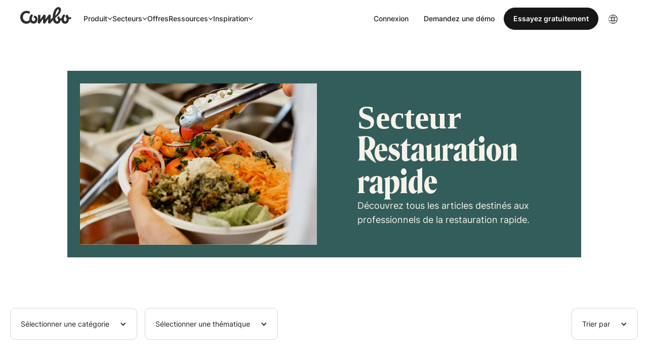

--- FILE ---
content_type: text/html; charset=utf-8
request_url: https://combohr.com/fr/blog-secteur/restauration-rapide
body_size: 22127
content:
<!DOCTYPE html><!-- Last Published: Fri Jan 23 2026 12:49:22 GMT+0000 (Coordinated Universal Time) --><html data-wf-domain="fr.combohr.com" data-wf-page="64b507521f671c394c4f899c" data-wf-site="62f4ad0e2d7c3ba51cbdd402" lang="fr" data-wf-collection="64b507521f671c394c4f8949" data-wf-item-slug="restauration-rapide"><head><meta charset="utf-8"/><title>Blog de Combo - Toute l&#x27;actualité RH   Restauration rapide</title><meta content="Découvrez tous les articles destinés aux professionnels de la restauration rapide." name="description"/><meta content="Blog de Combo - Toute l&#x27;actualité RH   Restauration rapide" property="og:title"/><meta content="Découvrez tous les articles destinés aux professionnels de la restauration rapide." property="og:description"/><meta content="https://cdn.prod.website-files.com/631e047ded5805d36bbd2efd/632467159ce860e8c21c57e7_Mask%20group%20(4).webp" property="og:image"/><meta content="Blog de Combo - Toute l&#x27;actualité RH   Restauration rapide" property="twitter:title"/><meta content="Découvrez tous les articles destinés aux professionnels de la restauration rapide." property="twitter:description"/><meta content="https://cdn.prod.website-files.com/631e047ded5805d36bbd2efd/632467159ce860e8c21c57e7_Mask%20group%20(4).webp" property="twitter:image"/><meta property="og:type" content="website"/><meta content="summary_large_image" name="twitter:card"/><meta content="width=device-width, initial-scale=1" name="viewport"/><link href="https://cdn.prod.website-files.com/62f4ad0e2d7c3ba51cbdd402/css/staging-combohr.shared.cc1d4f147.min.css" rel="stylesheet" type="text/css" integrity="sha384-zB1PFHa5q33P4sbMt0IxhceUzleRo24tQXnoU15COgS20p9T5x2BwqScP4G1KjW3" crossorigin="anonymous"/><link href="https://fonts.googleapis.com" rel="preconnect"/><link href="https://fonts.gstatic.com" rel="preconnect" crossorigin="anonymous"/><script src="https://ajax.googleapis.com/ajax/libs/webfont/1.6.26/webfont.js" type="text/javascript"></script><script type="text/javascript">WebFont.load({  google: {    families: ["Open Sans:300,300italic,400,400italic,600,600italic,700,700italic,800,800italic"]  }});</script><script type="text/javascript">!function(o,c){var n=c.documentElement,t=" w-mod-";n.className+=t+"js",("ontouchstart"in o||o.DocumentTouch&&c instanceof DocumentTouch)&&(n.className+=t+"touch")}(window,document);</script><link href="https://cdn.prod.website-files.com/62f4ad0e2d7c3ba51cbdd402/632834bdfc3ab3e6677d2c82_favicon%20combo.png" rel="shortcut icon" type="image/x-icon"/><link href="https://cdn.prod.website-files.com/62f4ad0e2d7c3ba51cbdd402/632834c33eba8d46a8720ce1_webclip%20combo.png" rel="apple-touch-icon"/><link href="https://combohr.com/fr/blog-secteur/restauration-rapide" rel="canonical"/><script src="https://www.google.com/recaptcha/api.js" type="text/javascript"></script><!-- Please keep this css code to improve the font quality-->
<style>
  * {
  -webkit-font-smoothing: antialiased;
  -moz-osx-font-smoothing: grayscale;
  -o-font-smoothing: antialiased;
  text-rendering: optimizeLegibility;
}
</style>

<!-- Google Tag Manager -->
<script>(function(w,d,s,l,i){w[l]=w[l]||[];w[l].push({'gtm.start':
new Date().getTime(),event:'gtm.js'});var f=d.getElementsByTagName(s)[0],
j=d.createElement(s),dl=l!='dataLayer'?'&l='+l:'';j.async=true;j.src=
'https://www.googletagmanager.com/gtm.js?id='+i+dl;f.parentNode.insertBefore(j,f);
})(window,document,'script','dataLayer','GTM-5FVRRQR');</script>
<!-- End Google Tag Manager -->

<style>
.global-styles {
  display: none;
}
</style>

<!-- [Attributes by Finsweet] Mirror click events -->
<script defer src="https://cdn.jsdelivr.net/npm/@finsweet/attributes-mirrorclick@1/mirrorclick.js"></script>

<!-- [Attributes by Finsweet] Disable scrolling -->
<script defer src="https://cdn.jsdelivr.net/npm/@finsweet/attributes-scrolldisable@1/scrolldisable.js"></script>

<!-- Cookies CMP -->
<script>
window.axeptioSettings = {
  clientId: "632dc7ee4121504a73c2fd01",
  googleConsentMode: {
    default: [
      {
        analytics_storage: 'denied',
        ad_storage: 'denied',
        ad_user_data: 'denied',
        ad_personalization: 'denied',
        wait_for_update: 500,
      },
      {
        region: ['US'],
        analytics_storage: 'granted',
        ad_storage: 'granted',
        ad_user_data: 'granted',
        ad_personalization: 'granted',
        wait_for_update: 500,
      }
    ]
  }
};

if (document.documentElement.lang === 'fr'){
  window.axeptioSettings.cookiesVersion = 'fr';
}

if (document.documentElement.lang === 'en'){
  window.axeptioSettings.cookiesVersion = 'en';
}

if (document.documentElement.lang === 'es'){
  window.axeptioSettings.cookiesVersion = 'es';
}
 
(function(d, s) {
  var t = d.getElementsByTagName(s)[0], e = d.createElement(s);
  e.async = true; e.src = "//static.axept.io/sdk.js";
  t.parentNode.insertBefore(e, t);
})(document, "script");
</script>


<!-- [Attributes by Finsweet] CMS Filter -->
<script async src="https://cdn.jsdelivr.net/npm/@finsweet/attributes-cmsfilter@1/cmsfilter.js"></script>

<!-- [Attributes by Finsweet] CMS Static -->
<script async src="https://cdn.jsdelivr.net/npm/@finsweet/attributes-cmsstatic@1/cmsstatic.js"></script><!-- [Attributes by Finsweet] CMS Filter -->
<script async src="https://cdn.jsdelivr.net/npm/@finsweet/attributes-cmsfilter@1/cmsfilter.js"></script>

<!-- [Attributes by Finsweet] CMS Sort -->
<script async src="https://cdn.jsdelivr.net/npm/@finsweet/attributes-cmssort@1/cmssort.js"></script><script type="text/javascript">window.__WEBFLOW_CURRENCY_SETTINGS = {"currencyCode":"USD","symbol":"$","decimal":".","fractionDigits":2,"group":",","template":"{{wf {\"path\":\"symbol\",\"type\":\"PlainText\"} }} {{wf {\"path\":\"amount\",\"type\":\"CommercePrice\"} }} {{wf {\"path\":\"currencyCode\",\"type\":\"PlainText\"} }}","hideDecimalForWholeNumbers":false};</script></head><body><div class="page_wrap"><div class="global-styles w-embed"><style>

.wf-design-mode .global-styles {
display: block;
}

header, section, footer {
position: relative;
}

.w-dyn-empty {
display: none;
}

/* Make text look crisper and more legible in all browsers */
body {
  -webkit-font-smoothing: antialiased;
  -moz-osx-font-smoothing: grayscale;
  font-smoothing: antialiased;
  text-rendering: optimizeLegibility;
}

/* Focus state style for keyboard navigation for the focusable elements */
*[tabindex]:focus-visible,
  input[type="file"]:focus-visible {
   outline: 0.125rem solid #4d65ff;
   outline-offset: 0.125rem;
}

/* Get rid of top margin on first element in any rich text element */
.w-richtext > :not(div):first-child, .w-richtext > div:first-child > :first-child {
  margin-top: 0 !important;
}

/* Get rid of bottom margin on last element in any rich text element */
.w-richtext>:last-child, .w-richtext ol li:last-child, .w-richtext ul li:last-child {
	margin-bottom: 0 !important;
}

/* Prevent all click and hover interaction with an element */
.pointer-events-off {
	pointer-events: none;
}

/* Enables all click and hover interaction with an element */
.pointer-events-on {
  pointer-events: auto;
}

/* Create a class of .div-square which maintains a 1:1 dimension of a div */
.div-square::after {
	content: "";
	display: block;
	padding-bottom: 100%;
}

/* Make sure containers never lose their center alignment */
.container-medium,.container-small, .container-large {
	margin-right: auto !important;
  margin-left: auto !important;
}

/* 
Make the following elements inherit typography styles from the parent and not have hardcoded values. 
Important: You will not be able to style for example "All Links" in Designer with this CSS applied.
Uncomment this CSS to use it in the project. Leave this message for future hand-off.
*/
/*
a,
.w-input,
.w-select,
.w-tab-link,
.w-nav-link,
.w-dropdown-btn,
.w-dropdown-toggle,
.w-dropdown-link {
  color: inherit;
  text-decoration: inherit;
  font-size: inherit;
}
*/

/* Apply "..." after 3 lines of text */
.text-style-3lines {
	display: -webkit-box;
	overflow: hidden;
	-webkit-line-clamp: 3;
	-webkit-box-orient: vertical;
}

/* Apply "..." after 2 lines of text */
.text-style-2lines {
	display: -webkit-box;
	overflow: hidden;
	-webkit-line-clamp: 2;
	-webkit-box-orient: vertical;
}

/* Adds inline flex display */
.display-inlineflex {
  display: inline-flex;
}

/* These classes are never overwritten */
.hide {
  display: none !important;
}

@media screen and (max-width: 991px) {
    .hide, .hide-tablet {
        display: none !important;
    }
}
  @media screen and (max-width: 767px) {
    .hide-mobile-landscape{
      display: none !important;
    }
}
  @media screen and (max-width: 479px) {
    .hide-mobile{
      display: none !important;
    }
}
 
.margin-0 {
  margin: 0rem !important;
}
  
.padding-0 {
  padding: 0rem !important;
}

.spacing-clean {
padding: 0rem !important;
margin: 0rem !important;
}

.margin-top {
  margin-right: 0rem !important;
  margin-bottom: 0rem !important;
  margin-left: 0rem !important;
}

.padding-top {
  padding-right: 0rem !important;
  padding-bottom: 0rem !important;
  padding-left: 0rem !important;
}
  
.margin-right {
  margin-top: 0rem !important;
  margin-bottom: 0rem !important;
  margin-left: 0rem !important;
}

.padding-right {
  padding-top: 0rem !important;
  padding-bottom: 0rem !important;
  padding-left: 0rem !important;
}

.margin-bottom {
  margin-top: 0rem !important;
  margin-right: 0rem !important;
  margin-left: 0rem !important;
}

.padding-bottom {
  padding-top: 0rem !important;
  padding-right: 0rem !important;
  padding-left: 0rem !important;
}

.margin-left {
  margin-top: 0rem !important;
  margin-right: 0rem !important;
  margin-bottom: 0rem !important;
}
  
.padding-left {
  padding-top: 0rem !important;
  padding-right: 0rem !important;
  padding-bottom: 0rem !important;
}
  
.margin-horizontal {
  margin-top: 0rem !important;
  margin-bottom: 0rem !important;
}

.padding-horizontal {
  padding-top: 0rem !important;
  padding-bottom: 0rem !important;
}

.margin-vertical {
  margin-right: 0rem !important;
  margin-left: 0rem !important;
}
  
.padding-vertical {
  padding-right: 0rem !important;
  padding-left: 0rem !important;
}

/* Apply "..." at 100% width */
.truncate-width { 
		width: 100%; 
    white-space: nowrap; 
    overflow: hidden; 
    text-overflow: ellipsis; 
}
/* Removes native scrollbar */
.no-scrollbar {
    -ms-overflow-style: none;
    overflow: -moz-scrollbars-none; 
}

.no-scrollbar::-webkit-scrollbar {
    display: none;
}

.w-slider-dot {
	background: rgba(212, 213, 216, 1);
}

.w-slider-dot.w-active {
	background: rgba(47, 47, 47, 1);
}

.w-nav-overlay {
    display: none;
}

[css-hide-scrollbar]::-webkit-scrollbar {
	display: none;
}
[css-hide-scrollbar] {
	-ms-overflow-style: none;
	scrollbar-width: none;
}



@media (min-width: 992px) {
  .nav_dropdown-toggle.w-dropdown-toggle {
    /* Ce style sera appliqué lorsque l'utilisateur ne passe pas la souris sur l'élément */
    background-image: none;
  }

  .nav_dropdown-toggle.w-dropdown-toggle:hover, 
  .nav_dropdown-toggle.w-dropdown-toggle.w--open {
    /* Ce style sera appliqué lorsque l'utilisateur passe la souris sur l'élément ou que le dropdown est ouvert */
    background-image: url('https://cdn.prod.website-files.com/62f4ad0e2d7c3ba51cbdd402/64a57c98e44686c80f56865f_Surlignage%20(5).svg');
    background-position: 50% 70%;
    background-size: contain;
    background-repeat: no-repeat;
  }

  .nav_link:hover {
    background-image: url('https://cdn.prod.website-files.com/62f4ad0e2d7c3ba51cbdd402/64a57c98e44686c80f56865f_Surlignage%20(5).svg');
    background-position: 50% 70%;
    background-size: contain;
    background-repeat: no-repeat;
  }

  .nav_link:not(:hover) {
    background-image: none;
  }
}

.search-cms_content::-webkit-scrollbar {
    width: 0.5rem;
}

.search-cms_content::-webkit-scrollbar-track {
    background: #E3E3E3;
    border-radius: 10px;
}

.search-cms_content::-webkit-scrollbar-thumb {
    background: #2F2F2F;
    border-radius: 5px; /* Match thumb border-radius to that of track */
    border: 2px solid #E3E3E3; /* Add a border around the thumb that matches the track color */
    height: 2.5rem;
}

    .swiper-slide {
      display: flex;
      width: 100%;
      height: 100%;
      flex-direction: column;
      justify-content: flex-start;
      flex-grow: 0;
      flex-shrink: 0;
      flex-basis: auto;
      grid-row-gap: 1rem;
    }

/* Animation pour marquee_track (haut) */
.marquee_track {
  white-space: nowrap;
  will-change: transform;
  animation: marquee 120s linear infinite;
}

/* Animation pour marquee_track_testis (au-dessus du bas) */
.marquee_track_testis {
  white-space: nowrap;
  will-change: transform;
  animation: marquee 120s linear infinite;
}

/* Animation pour marquee_track_testis-bottom (bas) */
.marquee_track_testis-bottom {
  white-space: nowrap;
  will-change: transform;
  animation: marquee 120s linear infinite;
}

/* Keyframes pour les trois marquees */
@keyframes marquee {
  from { transform: translateX(0); }
  to { transform: translateX(-50%); }
}

/* Arrêter l'animation sur hover pour tous les marquees */
.marquee_track_testis:hover, .marquee_track_testis-bottom:hover {
  animation-play-state: paused;
}

/* Cible les boutons de navigation du slider ayant l'ID "mobile-slider" */
#mobile-slider .w-slider-dot {
  width: 10px;
  height: 10px;
  background-color: #3A9288;  /* Couleur lorsque le slide n'est pas actif */
}

/* Change la couleur de fond du bouton de navigation lorsque le slide est actif */
#mobile-slider .w-slider-dot.w-active {
  background-color: #5BFE83;  /* Couleur lorsque le slide est actif */
}

/* Lorsque le bouton radio est activé (cliqué sans relâcher) ou coché, change la couleur du label et de l'icône SVG */
.form_list-radio_btn.w--redirected-checked ~ .form_list-radio_label,
.form_list-radio_btn.w--redirected-checked ~ .form_list-radio_label-wrap .form_list-radio_icon,
.form_list-radio_btn:active ~ .form_list-radio_label,
.form_list-radio_btn:active ~ .form_list-radio_label-wrap .form_list-radio_icon {
    color: #f7f2e9;
}

/* Appliquer la couleur typographique au SVG */
.form_list-radio_icon svg path {
    fill: currentColor;
}

@media (max-width: 1150px) {
  .header-center_top {
    display: flex;
    justify-content: center;
    align-items: center;
    align-content: center;
    gap: 3rem;
    align-self: stretch;
    flex-wrap: wrap;
  }

  .header-center_content {
    display: flex;
    width: 100%;
    margin-right: auto;
    margin-left: auto;
    flex-direction: column;
    align-items: center;
    text-align: center;
    grid-column-gap: 2rem;
    grid-row-gap: 2rem;
  }

  .header_button-wrap.is--left {
    display: flex;
    justify-content: center;
    align-items: center;
  }

  .header-center_content-top {
    display: flex;
    justify-content: center;
    align-items: center;
  }
}

@media screen and (max-width: 1035px) {
  .features_content-wrap.is-aligned-center {
    display: flex;
    flex-direction: column; 
    justify-content: center;
    align-items: center;
    grid-column-gap: 2rem;
    grid-row-gap: 2rem;
  }
}

.feature_list-item:hover > .feature_icon-wrapper {
  background-color: rgba(255, 255, 255, 0.5);
}

/* Styles hover */
.all_list-item:hover > .icon-wrapper,
.all_list-item.is-active > .icon-wrapper {
  background-color: #D7F0EA;
}

/* Deuxième */
.all_list-item:nth-child(2):hover > .icon-wrapper,
.all_list-item:nth-child(2).is-active > .icon-wrapper {
  background-color: #DFCCEE;
}

/* Troisième */
.all_list-item:nth-child(3):hover > .icon-wrapper,
.all_list-item:nth-child(3).is-active > .icon-wrapper {
  background-color: #F7DBB0;
}

/* Quatrième */
.all_list-item:nth-child(4):hover > .icon-wrapper,
.all_list-item:nth-child(4).is-active > .icon-wrapper {
  background-color: #CCDCFF;
}

.all_list-item:hover .icon-medium,
.all_list-item.is-active .icon-medium {
  transform: scale(1.1);
}

.button_star-top,
.button_star-bottom {
  opacity: 0;
  transition: opacity 0.3s cubic-bezier(0.4, 0, 0.2, 1);
}

.button_wrap:hover .button_star-top,
.button_wrap:hover .button_star-bottom {
  opacity: 1;
}

/* Style de base des items */
.benefits_item {
  transition: background-color 0.3s ease;
}

.benefits_icon-wrap {
  transition: background-color 0.3s ease;
}

/* Premier item - Bleu */
.benefits_item[data-hover="blue"]:hover {
  background-color: #ADC4FE;
}

.benefits_item[data-hover="blue"]:hover .benefits_icon-wrap {
  background-color: rgba(255, 255, 255, 0.5);
}

/* Deuxième item - Orange */
.benefits_item[data-hover="orange"]:hover {
  background-color: #F7DBB0;
}

.benefits_item[data-hover="orange"]:hover .benefits_icon-wrap {
  background-color: rgba(255, 255, 255, 0.5);
}

/* Troisième item - Violet */
.benefits_item[data-hover="purple"]:hover {
  background-color: #DFCCEE;
}

.benefits_item[data-hover="purple"]:hover .benefits_icon-wrap {
  background-color: rgba(255, 255, 255, 0.5);
}


/* On cible seulement le label et la dernière icône */
.btn_label,
.btn_icon .icon-xxsmall:last-child {
  transition: transform 0.3s cubic-bezier(0.4, 0, 0.2, 1);
}

/* Au hover, seul le label et la dernière icône bougent */
.btn_icon:hover .btn_label,
.btn_icon:hover .icon-xxsmall:last-child {
  transform: translateX(4px);
}



/* Animation pour le défilement standard (droite vers gauche) */
@keyframes marqueeAnimation {
  0% {
    transform: translateX(0);
  }
  100% {
    transform: translateX(-100%);
  }
}

/* Animation pour le défilement inversé (gauche vers droite) */
@keyframes marqueeAnimationReverse {
  0% {
    transform: translateX(-100%);
  }
  100% {
    transform: translateX(0);
  }
}

/* Style des éléments intérieurs */
.hero-cs_marquee_list {
  animation: marqueeAnimation 120s linear infinite;
}

/* Style pour le défilement inversé */
.hero-cs_marquee_track.is-right .hero-cs_marquee_list {
  animation: marqueeAnimationReverse 120s linear infinite;
}


/* État normal de l'icône (faible opacité) */
.cs-listing_meta_icon {
  transition: opacity 0.3s ease; /* Transition fluide pour l'opacité */
}

/* Changement au hover */
.cs-listing_item:hover {
  background-color: #F6EFE4; /* La couleur beige demandée */
  transition: background-color 0.3s ease; /* Transition fluide pour la couleur */
}


/* Quand la case est cochée, l'icône de fermeture s'affiche */
.cs-listing_form_checkbox_icon.w--redirected-checked ~ .cs-listing_form_close {
  display: block;
}

/* Quand la case est cochée, la bordure du checkbox change de couleur */
.cs-listing_form_checkbox .cs-listing_form_checkbox_icon.w--redirected-checked {
  border-color: #f6f6f6;
}

/* Styles de base pour l'image */
.cs-listing_img {
  transition: transform 0.3s cubic-bezier(0.4, 0.0, 0.2, 1);
  /* Assure-toi que l'image ne déborde pas de son conteneur */
}

/* Styles de base pour l'icône (état initial) */
.cs-listing_meta_icon {
  transform: translateX(-20px);
  transition: opacity 0.2s cubic-bezier(0.4, 0.0, 0.2, 1), 
              transform 0.2s cubic-bezier(0.4, 0.0, 0.2, 1);
}

/* Effets au hover du parent */
.cs-listing_item:hover .cs-listing_img {
  transform: scale(1.05);
}

.cs-listing_item:hover .cs-listing_meta_icon {
  opacity: 1;
  transform: translateX(0);
}

/* Version alternative avec un easing plus doux et timing décalé */
.cs-listing_img {
  transition: transform 0.4s cubic-bezier(0.25, 0.46, 0.45, 0.94);
}

.cs-listing_meta_icon {
  opacity: 0;
  transform: translateX(-20px);
  transition: opacity 0.2s cubic-bezier(0.25, 0.46, 0.45, 0.94) 0.05s, 
              transform 0.2s cubic-bezier(0.25, 0.46, 0.45, 0.94) 0.05s;
}


/* Styles pour la vidéo header */
.header-cs_img {
  transition: transform 0.2s cubic-bezier(0.4, 0.0, 0.2, 1);
}

.header-cs_video:hover .header-cs_img {
  transform: scale(1.05);
}

.cs-listing_form_checkbox {
    grid-column-gap: 0rem;
    grid-row-gap: 0rem;
}

.btn_main_background {
  transition: background-color 0.3s ease;
}

/* États des couleurs */
.btn_main_wrap[data-color-step="0"] .btn_main_background {
  background-color: #FFBDD8;
}
.btn_main_wrap[data-color-step="1"] .btn_main_background {
  background-color: #C8AFF0;
}
.btn_main_wrap[data-color-step="2"] .btn_main_background {
  background-color: #61D9F8;
}
.btn_main_wrap[data-color-step="3"] .btn_main_background {
  background-color: #BAE53B;
}
.btn_main_wrap[data-color-step="4"] .btn_main_background {
  background-color: #FFD867;
}
.btn_main_wrap[data-color-step="5"] .btn_main_background {
  background-color: #FEAE60;
}
.btn_main_wrap[data-color-step="6"] .btn_main_background {
  background-color: #B4C8E1;
}


.iti {
width: 100% !important;
}

/* Masquer le tableau sur mobile */
@media (max-width: 48rem) { /* 768px / 16 = 48rem */
  .hide-table-on-mobile { 
    display: none; 
  } 
}

/* Conteneur responsive pour le tableau */
.table-container {
  width: 100%;
  max-width: 100%;
  overflow-x: auto;
  overflow-y: visible;
  -webkit-overflow-scrolling: touch;
  margin: 1.25rem 0;
  box-sizing: border-box;
}

/* Tableau fluide sur desktop */
.table-container table {
  width: 100%;
  max-width: 100%;
  border-collapse: collapse; 
  font-family: Arial, sans-serif; 
  font-size: 0.875rem;
}

/* Permettre les retours à la ligne dans les cellules */
.table-container td, 
.table-container th {
  word-wrap: break-word;
  max-width: 12.5rem;
  border: 0.0625rem solid #ddd;
  padding: 0.5rem;
}

.table-container thead tr {
  background-color: #f2f2f2;
}

/* Responsive mobile - scroll horizontal */
@media (max-width: 47.9375rem) {
  .table-container {
    margin: 0.9375rem 0;
    width: 100vw;
    max-width: 100vw;
    position: relative;
    left: 50%;
    right: 50%;
    margin-left: -50vw;
    margin-right: -50vw;
    padding: 0 1.25rem;
  }
  
  /* Sur mobile, on force le nowrap pour le scroll horizontal */
  .table-container table {
    width: auto;
    white-space: nowrap;
  }
  
  .table-container td,
  .table-container th {
    white-space: nowrap;
    max-width: none;
  }
}

.pros-cons {
    display: grid;
    grid-template-columns: 1fr 1fr;
    gap: 15px;
    margin: 15px 0;
}

.pros, .cons {
    padding: 15px;
    border-radius: 6px;
}

.pros {
    background: #e8f5e9;
    border-left: 3px solid #4caf50;
}

.cons {
    background: #ffebee;
    border-left: 3px solid #f44336;
}

/*  Responsive : sur mobile, les blocs s’empilent */
@media (max-width: 768px) {
    .pros-cons {
        grid-template-columns: 1fr;
    }

    .pros, .cons {
        width: 100%;
    }
}

.data-source {
            font-size: 12px;
            color: #666;
            font-style: italic;
}

.methodology {
            background: #fff9e6;
            border: 1px solid #ffd700;
            border-radius: 8px;
            padding: 20px;
            margin: 30px 0;
}


</style></div><div class="top-bar-wrapper---combo hide"><div fs-cc="banner" class="top-bar-container---combo top-bar-3---brix"><div class="_14px-text _2e-txt">Combo rachète le logiciel de paie Arhia pour continuer à simplifier les RH, du planning à la paie.<br/></div><a href="https://www.linkedin.com/posts/olivier-severyns_et-si-combo-faisait-la-paie-vous-%C3%AAtes-tomb%C3%A9-activity-7302984407731060736-ZEyk?utm_source=share&amp;utm_medium=member_desktop&amp;rcm=ACoAABDz_4IBNPRcg1VUSsYUpib25nTP2urqyJY" target="_blank" class="top-bar-button---combo w-button">En savoir plus</a><img src="https://cdn.prod.website-files.com/62f4ad0e2d7c3ba51cbdd402/644be16ad9b2a57bd35f95a2_Sans%20titre%20(1).webp" loading="lazy" width="18" data-w-id="299a9fd6-41f2-d790-d117-00a8e8bfa6db" alt="" fs-cc="close" class="close-icon---combo top-bar-3---combo"/></div></div><div data-animation="default" class="nav_component w-nav" data-easing2="ease" fs-scrolldisable-element="smart-nav" data-easing="ease" data-collapse="medium" role="banner" data-no-scroll="1" data-duration="400" data-doc-height="1"><div class="nav_container"><a href="/fr/" aria-label="Retour à la page d&#x27;accueil" class="nav_logo-link w-nav-brand"><img src="https://cdn.prod.website-files.com/62f4ad0e2d7c3ba51cbdd402/648ad6df137ed0a59f301edb_Vector.svg" loading="lazy" alt="Logo de Combo" class="nav_logo-img"/></a><nav role="navigation" css-hide-scrollbar="" class="nav_menu w-nav-menu"><div class="nav_menu-left"><div data-hover="true" data-delay="300" data-w-id="e2d52a9e-924e-2aff-bdd0-ab1f209ee457" class="nav_menu-dropdown w-dropdown"><div class="nav_dropdown-toggle w-dropdown-toggle"><div class="nav_dropdown_content-left"><img src="https://cdn.prod.website-files.com/62f4ad0e2d7c3ba51cbdd402/64908ec8d3365f4894ac75a8_Vector.svg" loading="lazy" alt="" class="dropdown-icon_mobile"/><div>Produit</div></div><img src="https://cdn.prod.website-files.com/62f4ad0e2d7c3ba51cbdd402/649085fa9d5998f6056c4e8c_Vector.svg" loading="lazy" alt="" class="dropdown-icon"/></div><nav css-hide-scrollbar="" class="nav_dropdown-list w-dropdown-list"><div class="nav_container"><div css-hide-scrollbar="" class="nav_dropdown-content"><div css-hide-scrollbar="" class="nav_dropdown-content_top"><div css-hide-scrollbar="" class="nav_dropdown-link-list"><div id="w-node-e2d52a9e-924e-2aff-bdd0-ab1f209ee463-209ee451" class="text-size-tiny font-weight-semibold text-color-grey">Fonctionnalités</div><div id="w-node-e2d52a9e-924e-2aff-bdd0-ab1f209ee465-209ee451" class="w-dyn-list"><div class="w-dyn-empty"><div>No items found.</div></div></div><a fs-cmsstatic-interactive="true" fs-cmsstatic-element="static-item" fs-cmsstatic-order="3" href="/fr/produit/gestion-de-la-paie" class="nav_dropdown-link w-inline-block"><div class="nav_icon-wrapper"><img src="https://cdn.prod.website-files.com/62f4ad0e2d7c3ba51cbdd402/6889e60bac1936e7af047698_gestion-de-la-paie.svg" loading="lazy" alt="" class="icon-embed-xsmall"/></div><div class="nav_item-text"><div class="nav_item-text_wrap-col"><div class="text-size-small">Gestion de la paie</div><div class="nav_item-text_highlighted">New</div><div class="nav_item-text_highlighted hide">New</div><img src="https://cdn.prod.website-files.com/62f4ad0e2d7c3ba51cbdd402/649030ac1bd2ee9b4049fc3a_Vector%20-%202023-06-19T122310.479.svg" loading="lazy" alt="" class="nav_dropdown-list_arrow"/></div></div></a></div><div class="nav_dropdown-link-list"><div id="w-node-e2d52a9e-924e-2aff-bdd0-ab1f209ee478-209ee451" class="text-size-tiny font-weight-semibold text-color-grey">Services</div><div id="w-node-_85bedf94-7758-4fa1-36ab-212631730ecc-209ee451" class="nav_dropdown-link-list_col is-single"><a href="/fr/service" class="nav_dropdown-link w-inline-block"><div class="nav_icon-wrapper"><img src="https://cdn.prod.website-files.com/62f4ad0e2d7c3ba51cbdd402/648af7b89a41d5d78bc8581b_accompagnement%20client.svg" loading="lazy" alt="" class="icon-embed-xsmall"/></div><div class="nav_item-text"><div class="nav_dropdown-list_cat-wrap"><div class="text-size-small">Support client 5 étoiles</div><img src="https://cdn.prod.website-files.com/62f4ad0e2d7c3ba51cbdd402/649030ac1bd2ee9b4049fc3a_Vector%20-%202023-06-19T122310.479.svg" loading="lazy" alt="" class="nav_dropdown-list_arrow"/></div><p class="text-size-xtiny text-color-grey">Notre équipe aux petits soins pour vous</p></div></a><a href="/fr/partenaires" class="nav_dropdown-link w-inline-block"><div class="nav_icon-wrapper"><img src="https://cdn.prod.website-files.com/62f4ad0e2d7c3ba51cbdd402/648af7b8ca83e0420dbcd29d_inte%CC%81gration.svg" loading="lazy" alt="" class="icon-embed-xsmall"/></div><div class="nav_item-text"><div class="nav_item-text_wrap-col"><div class="text-size-small">Intégrations partenaires</div><div class="nav_item-text_highlighted hide">New</div><img src="https://cdn.prod.website-files.com/62f4ad0e2d7c3ba51cbdd402/649030ac1bd2ee9b4049fc3a_Vector%20-%202023-06-19T122310.479.svg" loading="lazy" alt="" class="nav_dropdown-list_arrow"/></div><p class="text-size-xtiny text-color-grey">Combo intègre votre écosystème</p></div></a><a href="https://combohr.com/fr/calculateur-roi" class="nav_dropdown-link w-inline-block"><div class="nav_icon-wrapper"><img src="https://cdn.prod.website-files.com/62f4ad0e2d7c3ba51cbdd402/66acb3c54cdc7f715c8d5652_Calculateur.svg" loading="lazy" alt="" class="icon-embed-xsmall"/></div><div class="nav_item-text"><div class="nav_item-text_wrap-col"><div class="text-size-small">Calculateur d&#x27;économies</div><div class="nav_item-text_highlighted hide">New</div><img src="https://cdn.prod.website-files.com/62f4ad0e2d7c3ba51cbdd402/649030ac1bd2ee9b4049fc3a_Vector%20-%202023-06-19T122310.479.svg" loading="lazy" alt="" class="nav_dropdown-list_arrow"/></div><p class="text-size-xtiny text-color-grey">Combien pourriez-vous économiser avec Combo ?</p></div></a></div></div><div fs-mirrorclick-element="trigger" id="w-node-e2d52a9e-924e-2aff-bdd0-ab1f209ee491-209ee451" class="nav_dropdown-cta"><div class="nav_dropdown-cta_inner"><div class="text-size-small font-weight-semibold text-color-green">Présentation produit</div><div class="nav_dropdown-cta_content"><a href="#" fs-mirrorclick-element="target" class="nav_dropdown-cta_lightbox w-inline-block w-lightbox"><img src="https://cdn.prod.website-files.com/62f4ad0e2d7c3ba51cbdd402/648afa58dd4bd8e86d48c2ff_image%20(45).webp" loading="lazy" alt="" class="nav_dropdown-cta_lightbox-img"/><img src="https://cdn.prod.website-files.com/62f4ad0e2d7c3ba51cbdd402/648afa7e233e27a250b9ad50_Play%20(4).svg" loading="lazy" alt="" class="nav_dropdown-cta_play-btn"/><script type="application/json" class="w-json">{
  "items": [
    {
      "url": "https://www.youtube.com/watch?v=zcpEel3bV2M?autoplay=1",
      "originalUrl": "https://www.youtube.com/watch?v=zcpEel3bV2M?autoplay=1",
      "width": 940,
      "height": 528,
      "thumbnailUrl": "https://i.ytimg.com/vi/zcpEel3bV2M/hqdefault.jpg",
      "html": "<iframe class=\"embedly-embed\" src=\"//cdn.embedly.com/widgets/media.html?src=https%3A%2F%2Fwww.youtube.com%2Fembed%2FzcpEel3bV2M%3Fautoplay%3D1%26feature%3Doembed&display_name=YouTube&url=https%3A%2F%2Fwww.youtube.com%2Fwatch%3Fv%3DzcpEel3bV2M&image=https%3A%2F%2Fi.ytimg.com%2Fvi%2FzcpEel3bV2M%2Fhqdefault.jpg&key=96f1f04c5f4143bcb0f2e68c87d65feb&autoplay=1&type=text%2Fhtml&schema=youtube\" width=\"940\" height=\"528\" scrolling=\"no\" title=\"YouTube embed\" frameborder=\"0\" allow=\"autoplay; fullscreen\" allowfullscreen=\"true\"></iframe>",
      "type": "video"
    }
  ],
  "group": ""
}</script></a><div class="heading-style-h5 font-weight-medium text-color-white-cream">Combo - La plateforme RH tout en un</div><p class="text-size-small text-color-white-cream">Découvrez comment gagner du temps au quotidien sur votre gestion RH avec Combo</p><div class="link-arrow"><div class="text-size-small font-weight-semibold text-color-white-cream">Découvrir la vidéo</div><img src="https://cdn.prod.website-files.com/62f4ad0e2d7c3ba51cbdd402/648afc254aed70cbe43ed329_Icon%20(17).svg" loading="lazy" alt="" class="link-arrow_icon"/></div></div></div><div class="nav_dropdown-cta_bg"></div></div></div></div></div><div class="nav_bottom-bar"><div class="nav_bottom-bar-left"><img src="https://cdn.prod.website-files.com/62f4ad0e2d7c3ba51cbdd402/648afdd0dd4bd8e86d4cfd7e_Group%208732%20(1).webp" loading="lazy" id="w-node-e2d52a9e-924e-2aff-bdd0-ab1f209ee4a4-209ee451" alt="" class="nav_bottom-bar_img"/><div id="w-node-e2d52a9e-924e-2aff-bdd0-ab1f209ee4a5-209ee451" class="nav_bottom-bar_left-content"><div class="text-size-small font-weight-semibold">Echangez avec un expert Combo</div><p class="text-size-tiny">Simplifier les RH du planning à la paie ✦ Suivre et optimiser votre masse salariale ✦ Améliorer la qualité de vie au travail</p></div></div><div class="nav_bottom-bar-right"><a href="/fr/demande-demo" class="button is-secondary is-small w-button">Programmer un appel</a></div></div></nav></div><div data-hover="true" data-delay="300" class="nav_menu-dropdown w-dropdown"><div class="nav_dropdown-toggle w-dropdown-toggle"><div class="nav_dropdown_content-left"><img src="https://cdn.prod.website-files.com/62f4ad0e2d7c3ba51cbdd402/64908ec8d3365f4894ac75a8_Vector.svg" loading="lazy" alt="" class="dropdown-icon_mobile"/><div>Secteurs</div></div><img src="https://cdn.prod.website-files.com/62f4ad0e2d7c3ba51cbdd402/649085fa9d5998f6056c4e8c_Vector.svg" loading="lazy" alt="" class="dropdown-icon"/></div><nav class="nav_dropdown-list w-dropdown-list"><div class="nav_container"><div class="nav_dropdown-content"><div class="nav_dropdown-content_top is-2-col"><div class="nav_dropdown-link-list"><div id="w-node-e2d52a9e-924e-2aff-bdd0-ab1f209ee4b9-209ee451" class="text-size-tiny font-weight-semibold text-color-grey">Par industrie</div><div id="w-node-e2d52a9e-924e-2aff-bdd0-ab1f209ee4bb-209ee451" class="nav_dropdown-link-list_col is-3-col"><a href="/fr/secteur/restauration-traditionnelle" class="nav_dropdown-link w-inline-block"><div class="nav_icon-wrapper"><img src="https://cdn.prod.website-files.com/62f4ad0e2d7c3ba51cbdd402/648b16e8da4e0285c361bd3f_Restauration%20traditionnelle.svg" loading="lazy" alt="" class="icon-embed-xsmall"/></div><div id="w-node-e2d52a9e-924e-2aff-bdd0-ab1f209ee4e2-209ee451" class="nav_dropdown-list_cat-wrap"><div class="text-size-small">Restauration traditionnelle</div><img src="https://cdn.prod.website-files.com/62f4ad0e2d7c3ba51cbdd402/649030ac1bd2ee9b4049fc3a_Vector%20-%202023-06-19T122310.479.svg" loading="lazy" alt="" class="nav_dropdown-list_arrow"/></div></a><a href="/fr/secteur/restauration-rapide" class="nav_dropdown-link w-inline-block"><div class="nav_icon-wrapper"><img src="https://cdn.prod.website-files.com/62f4ad0e2d7c3ba51cbdd402/648b16e8e8b98774872a6d7a_Restauration%20rapide.svg" loading="lazy" alt="" class="icon-embed-xsmall"/></div><div id="w-node-e2d52a9e-924e-2aff-bdd0-ab1f209ee4c6-209ee451" class="nav_dropdown-list_cat-wrap"><div class="text-size-small">Restauration rapide</div><img src="https://cdn.prod.website-files.com/62f4ad0e2d7c3ba51cbdd402/649030ac1bd2ee9b4049fc3a_Vector%20-%202023-06-19T122310.479.svg" loading="lazy" alt="" class="nav_dropdown-list_arrow"/></div></a><a href="/fr/secteur/hotellerie" class="nav_dropdown-link w-inline-block"><div class="nav_icon-wrapper"><img src="https://cdn.prod.website-files.com/62f4ad0e2d7c3ba51cbdd402/648b16e84aed70cbe460c7b5_Hotellerie.svg" loading="lazy" alt="" class="icon-embed-xsmall"/></div><div id="w-node-e2d52a9e-924e-2aff-bdd0-ab1f209ee4e9-209ee451" class="nav_dropdown-list_cat-wrap"><div class="text-size-small">Hôtellerie</div><img src="https://cdn.prod.website-files.com/62f4ad0e2d7c3ba51cbdd402/649030ac1bd2ee9b4049fc3a_Vector%20-%202023-06-19T122310.479.svg" loading="lazy" alt="" class="nav_dropdown-list_arrow"/></div></a><a href="/fr/secteur/boulangerie" class="nav_dropdown-link w-inline-block"><div class="nav_icon-wrapper"><img src="https://cdn.prod.website-files.com/62f4ad0e2d7c3ba51cbdd402/648b16e8eb905c3acb9008c2_Boulangerie.svg" loading="lazy" alt="" class="icon-embed-xsmall"/></div><div id="w-node-e2d52a9e-924e-2aff-bdd0-ab1f209ee4bf-209ee451" class="nav_dropdown-list_cat-wrap"><div class="text-size-small">Boulangerie</div><img src="https://cdn.prod.website-files.com/62f4ad0e2d7c3ba51cbdd402/649030ac1bd2ee9b4049fc3a_Vector%20-%202023-06-19T122310.479.svg" loading="lazy" alt="" class="nav_dropdown-list_arrow"/></div></a><a href="/fr/secteur/retail" class="nav_dropdown-link w-inline-block"><div class="nav_icon-wrapper"><img src="https://cdn.prod.website-files.com/62f4ad0e2d7c3ba51cbdd402/648b16e8668fb59fe25d96f2_Retail.svg" loading="lazy" alt="" class="icon-embed-xsmall"/></div><div id="w-node-e2d52a9e-924e-2aff-bdd0-ab1f209ee4cd-209ee451" class="nav_dropdown-list_cat-wrap"><div class="text-size-small">Retail</div><img src="https://cdn.prod.website-files.com/62f4ad0e2d7c3ba51cbdd402/649030ac1bd2ee9b4049fc3a_Vector%20-%202023-06-19T122310.479.svg" loading="lazy" alt="" class="nav_dropdown-list_arrow"/></div></a><a href="/fr/secteur/commerce-alimentaire" class="nav_dropdown-link w-inline-block"><div class="nav_icon-wrapper"><img src="https://cdn.prod.website-files.com/62f4ad0e2d7c3ba51cbdd402/648b16e8a2036008c5448c89_Magasin%20alimentaire.svg" loading="lazy" alt="" class="icon-embed-xsmall"/></div><div id="w-node-e2d52a9e-924e-2aff-bdd0-ab1f209ee4d4-209ee451" class="nav_dropdown-list_cat-wrap"><div class="text-size-small">Commerce alimentaire</div><img src="https://cdn.prod.website-files.com/62f4ad0e2d7c3ba51cbdd402/649030ac1bd2ee9b4049fc3a_Vector%20-%202023-06-19T122310.479.svg" loading="lazy" alt="" class="nav_dropdown-list_arrow"/></div></a><a href="/fr/secteur/loisirs-et-sports" class="nav_dropdown-link w-inline-block"><div class="nav_icon-wrapper"><img src="https://cdn.prod.website-files.com/62f4ad0e2d7c3ba51cbdd402/648b16e8be0209d4f393041c_Sport%20et%20loisirs.svg" loading="lazy" alt="" class="icon-embed-xsmall"/></div><div id="w-node-e2d52a9e-924e-2aff-bdd0-ab1f209ee4db-209ee451" class="nav_dropdown-list_cat-wrap"><div class="text-size-small">Loisir et sport</div><img src="https://cdn.prod.website-files.com/62f4ad0e2d7c3ba51cbdd402/649030ac1bd2ee9b4049fc3a_Vector%20-%202023-06-19T122310.479.svg" loading="lazy" alt="" class="nav_dropdown-list_arrow"/></div></a><a href="/fr/secteur/pharmacie" class="nav_dropdown-link w-inline-block"><div class="nav_icon-wrapper"><img src="https://cdn.prod.website-files.com/62f4ad0e2d7c3ba51cbdd402/648b16e85ee6dbba17660ca4_Pharmacie.svg" loading="lazy" alt="" class="icon-embed-xsmall"/></div><div id="w-node-e2d52a9e-924e-2aff-bdd0-ab1f209ee4f0-209ee451" class="nav_dropdown-list_cat-wrap"><div class="text-size-small">Santé</div><img src="https://cdn.prod.website-files.com/62f4ad0e2d7c3ba51cbdd402/649030ac1bd2ee9b4049fc3a_Vector%20-%202023-06-19T122310.479.svg" loading="lazy" alt="" class="nav_dropdown-list_arrow"/></div></a></div></div><div fs-mirrorclick-element="trigger-2" id="w-node-e2d52a9e-924e-2aff-bdd0-ab1f209ee4f4-209ee451" class="nav_dropdown-cta is-cream"><div class="nav_dropdown-cta_inner"><div class="text-size-tiny font-weight-semibold text-color-grey">Cas clients</div><div class="nav_dropdown-cta_content"><a href="#" fs-mirrorclick-element="target-2" class="nav_dropdown-cta_lightbox w-inline-block w-lightbox"><img src="https://cdn.prod.website-files.com/62f4ad0e2d7c3ba51cbdd402/64df799f29b42e62f5079c91_64dce04bd570910ff0d7f7f0_cover-auxmerveilleux-_1_-_1_.webp" loading="lazy" alt="aux merveilleux de fred" class="nav_dropdown-cta_lightbox-img"/><img src="https://cdn.prod.website-files.com/62f4ad0e2d7c3ba51cbdd402/648afa7e233e27a250b9ad50_Play%20(4).svg" loading="lazy" alt="" class="nav_dropdown-cta_play-btn"/><script type="application/json" class="w-json">{
  "items": [
    {
      "url": "https://www.youtube.com/watch?v=y1ytA1VOcUk?rel=0&autoplay=1",
      "originalUrl": "https://www.youtube.com/watch?v=y1ytA1VOcUk?rel=0&autoplay=1",
      "width": 940,
      "height": 528,
      "thumbnailUrl": "https://i.ytimg.com/vi/y1ytA1VOcUk/hqdefault.jpg",
      "html": "<iframe class=\"embedly-embed\" src=\"//cdn.embedly.com/widgets/media.html?src=https%3A%2F%2Fwww.youtube.com%2Fembed%2Fy1ytA1VOcUk%3Fautoplay%3D1%26feature%3Doembed&display_name=YouTube&url=https%3A%2F%2Fwww.youtube.com%2Fwatch%3Fv%3Dy1ytA1VOcUk&image=https%3A%2F%2Fi.ytimg.com%2Fvi%2Fy1ytA1VOcUk%2Fhqdefault.jpg&key=96f1f04c5f4143bcb0f2e68c87d65feb&autoplay=1&type=text%2Fhtml&schema=youtube\" width=\"940\" height=\"528\" scrolling=\"no\" title=\"YouTube embed\" frameborder=\"0\" allow=\"autoplay; fullscreen; encrypted-media; picture-in-picture;\" allowfullscreen=\"true\"></iframe>",
      "type": "video"
    }
  ],
  "group": ""
}</script></a><div class="heading-style-h5 font-weight-medium">Aux Merveilleux de Fred</div><p class="text-size-small">Comment l&#x27;enseigne gère ses 60 salariés dans ses 32 boutiques ?</p><a href="#" class="link-arrow is-purple w-inline-block"><div class="text-size-small font-weight-semibold">Découvrir la vidéo</div><img src="https://cdn.prod.website-files.com/62f4ad0e2d7c3ba51cbdd402/648b16646a29426522c69f57_Icon%20(18).svg" loading="lazy" alt="" class="link-arrow_icon"/></a></div></div></div></div></div></div></nav></div><a href="/fr/pricing" class="nav_link w-nav-link">Offres</a><div data-hover="true" data-delay="300" class="nav_menu-dropdown w-dropdown"><div class="nav_dropdown-toggle w-dropdown-toggle"><div class="nav_dropdown_content-left"><img src="https://cdn.prod.website-files.com/62f4ad0e2d7c3ba51cbdd402/64908ec8d3365f4894ac75a8_Vector.svg" loading="lazy" alt="" class="dropdown-icon_mobile"/><div>Ressources</div></div><img src="https://cdn.prod.website-files.com/62f4ad0e2d7c3ba51cbdd402/649085fa9d5998f6056c4e8c_Vector.svg" loading="lazy" alt="" class="dropdown-icon"/></div><nav class="nav_dropdown-list w-dropdown-list"><div class="nav_container"><div class="nav_dropdown-content"><div class="nav_dropdown-content_top is-4-col"><div class="nav_dropdown-link-list"><div id="w-node-e2d52a9e-924e-2aff-bdd0-ab1f209ee512-209ee451" class="text-size-tiny font-weight-semibold text-color-grey">Entreprise</div><div id="w-node-e2d52a9e-924e-2aff-bdd0-ab1f209ee514-209ee451" class="nav_dropdown-link-list_col is-single"><a href="/fr/about" class="nav_dropdown-link w-inline-block"><div class="nav_icon-wrapper"><img src="https://cdn.prod.website-files.com/62f4ad0e2d7c3ba51cbdd402/648b1a23ad8c952feb4fd496_Canap.svg" loading="lazy" alt="" class="icon-embed-xsmall"/></div><div class="nav_item-text"><div class="nav_dropdown-list_cat-wrap"><div class="text-size-small">À propos</div><img src="https://cdn.prod.website-files.com/62f4ad0e2d7c3ba51cbdd402/649030ac1bd2ee9b4049fc3a_Vector%20-%202023-06-19T122310.479.svg" loading="lazy" alt="" class="nav_dropdown-list_arrow"/></div><p class="text-size-xtiny text-color-grey">Bienvenue chez Combo</p></div></a><a href="https://www.welcometothejungle.com/fr/companies/combo" target="_blank" class="nav_dropdown-link w-inline-block"><div class="nav_icon-wrapper"><img src="https://cdn.prod.website-files.com/62f4ad0e2d7c3ba51cbdd402/648b1a236daa252489aa6010_Recrutement.svg" loading="lazy" alt="" class="icon-embed-xsmall"/></div><div class="nav_item-text"><div class="nav_dropdown-list_cat-wrap"><div class="text-size-small">Recrutement</div><img src="https://cdn.prod.website-files.com/62f4ad0e2d7c3ba51cbdd402/649030ac1bd2ee9b4049fc3a_Vector%20-%202023-06-19T122310.479.svg" loading="lazy" alt="" class="nav_dropdown-list_arrow"/></div><p class="text-size-xtiny text-color-grey">Découvrez nos offres d&#x27;emplois !</p></div></a></div></div><div class="nav_dropdown-link-list"><div id="w-node-e2d52a9e-924e-2aff-bdd0-ab1f209ee52a-209ee451" class="text-size-tiny font-weight-semibold text-color-grey">Contenus</div><div id="w-node-e2d52a9e-924e-2aff-bdd0-ab1f209ee52c-209ee451" class="nav_dropdown-link-list_col is-single"><a href="/fr/blog" class="nav_dropdown-link w-inline-block"><div class="nav_icon-wrapper"><img src="https://cdn.prod.website-files.com/62f4ad0e2d7c3ba51cbdd402/648b1a236daa252489aa5fd1_Blog.svg" loading="lazy" alt="" class="icon-embed-xsmall"/></div><div class="nav_item-text"><div class="nav_dropdown-list_cat-wrap"><div class="text-size-small">Blog</div><img src="https://cdn.prod.website-files.com/62f4ad0e2d7c3ba51cbdd402/649030ac1bd2ee9b4049fc3a_Vector%20-%202023-06-19T122310.479.svg" loading="lazy" alt="" class="nav_dropdown-list_arrow"/></div><p class="text-size-xtiny text-color-grey">Les dernières tendances en matière de SIRH</p></div></a><a href="/fr/ressources" class="nav_dropdown-link w-inline-block"><div class="nav_icon-wrapper"><img src="https://cdn.prod.website-files.com/62f4ad0e2d7c3ba51cbdd402/648b1a2376539f430828ef21_resssources.svg" loading="lazy" alt="" class="icon-embed-xsmall"/></div><div class="nav_item-text"><div class="nav_item-text_wrap-col"><div class="text-size-small">Ressources</div><div class="nav_item-text_highlighted">New</div><img src="https://cdn.prod.website-files.com/62f4ad0e2d7c3ba51cbdd402/649030ac1bd2ee9b4049fc3a_Vector%20-%202023-06-19T122310.479.svg" loading="lazy" alt="" class="nav_dropdown-list_arrow"/></div><p class="text-size-xtiny text-color-grey">Ebook, webinar et fiches pratique gratuits</p></div></a><a href="/fr/cas-clients" class="nav_dropdown-link w-inline-block"><div class="nav_icon-wrapper"><img src="https://cdn.prod.website-files.com/62f4ad0e2d7c3ba51cbdd402/648b1a23975d00f8854ee1af_customer%20storie.svg" loading="lazy" alt="" class="icon-embed-xsmall"/></div><div class="nav_item-text"><div class="nav_dropdown-list_cat-wrap"><div class="text-size-small">Cas clients</div><img src="https://cdn.prod.website-files.com/62f4ad0e2d7c3ba51cbdd402/649030ac1bd2ee9b4049fc3a_Vector%20-%202023-06-19T122310.479.svg" loading="lazy" alt="" class="nav_dropdown-list_arrow"/></div><p class="text-size-xtiny text-color-grey">Nos Combo gagnants</p></div></a></div></div><div class="nav_dropdown-link-list"><div id="w-node-e2d52a9e-924e-2aff-bdd0-ab1f209ee54e-209ee451" class="text-size-tiny font-weight-semibold text-color-grey">Academie</div><div id="w-node-e2d52a9e-924e-2aff-bdd0-ab1f209ee550-209ee451" class="nav_dropdown-link-list_col is-single"><a href="/fr/formations" class="nav_dropdown-link w-inline-block"><div class="nav_icon-wrapper"><img src="https://cdn.prod.website-files.com/62f4ad0e2d7c3ba51cbdd402/648b1a245cd44645682f1467_Vide%CC%81o.svg" loading="lazy" alt="" class="icon-embed-xsmall"/></div><div class="nav_item-text"><div class="nav_dropdown-list_cat-wrap"><div class="text-size-small">Formation vidéo</div><img src="https://cdn.prod.website-files.com/62f4ad0e2d7c3ba51cbdd402/649030ac1bd2ee9b4049fc3a_Vector%20-%202023-06-19T122310.479.svg" loading="lazy" alt="" class="nav_dropdown-list_arrow"/></div><p class="text-size-xtiny text-color-grey">Découvrez comment naviguer efficacement dans notre application.</p></div></a><a href="https://guide.combohr.com/fr/" target="_blank" class="nav_dropdown-link w-inline-block"><div class="nav_icon-wrapper"><img src="https://cdn.prod.website-files.com/62f4ad0e2d7c3ba51cbdd402/648b1a23df27fb61d652db35_help%20center.svg" loading="lazy" alt="" class="icon-embed-xsmall"/></div><div class="nav_item-text"><div class="nav_dropdown-list_cat-wrap"><div class="text-size-small">Guide d’aide</div><img src="https://cdn.prod.website-files.com/62f4ad0e2d7c3ba51cbdd402/649030ac1bd2ee9b4049fc3a_Vector%20-%202023-06-19T122310.479.svg" loading="lazy" alt="" class="nav_dropdown-list_arrow"/></div><p class="text-size-xtiny text-color-grey">Premier pas, conseils, réponses... Tout y est !</p></div></a></div></div><a fs-mirrorclick-element="trigger-2" id="w-node-_4fcdbd4b-3f5c-425b-f172-dfa6caa2d6fc-209ee451" href="https://combohr.com/fr/calculateur-roi" class="nav_dropdown-cta is-cream w-inline-block"><div class="nav_dropdown-cta_inner"><div class="text-size-tiny font-weight-semibold text-color-grey">Outil gratuit</div><div class="nav_dropdown-cta_content"><img src="https://cdn.prod.website-files.com/62f4ad0e2d7c3ba51cbdd402/66acb11b45450cb12535de48_Thumbnail%20image%20%26%20vide%CC%81o%202.webp" loading="lazy" alt="" class="nav_dropdown-cta_lightbox-img"/><div class="heading-style-h5 font-weight-medium"><strong>Calculateur d&#x27;économies</strong></div><p class="text-size-small font-weight-normal">Voyez combien vous pourriez économiser avec notre calculateur d&#x27;économies.</p><div class="link-arrow is-purple"><div class="text-size-small font-weight-semibold">Découvrir le calculateur</div><img src="https://cdn.prod.website-files.com/62f4ad0e2d7c3ba51cbdd402/648b16646a29426522c69f57_Icon%20(18).svg" loading="lazy" alt="" class="link-arrow_icon"/></div></div></div></a></div></div></div></nav></div><div data-hover="true" data-delay="300" data-w-id="e2d52a9e-924e-2aff-bdd0-ab1f209ee576" class="nav_menu-dropdown w-dropdown"><div class="nav_dropdown-toggle w-dropdown-toggle"><div class="nav_dropdown_content-left"><img src="https://cdn.prod.website-files.com/62f4ad0e2d7c3ba51cbdd402/64908ec8d3365f4894ac75a8_Vector.svg" loading="lazy" alt="" class="dropdown-icon_mobile"/><div>Inspiration</div></div><img src="https://cdn.prod.website-files.com/62f4ad0e2d7c3ba51cbdd402/649085fa9d5998f6056c4e8c_Vector.svg" loading="lazy" alt="" class="dropdown-icon"/></div><nav class="nav_dropdown-list w-dropdown-list"><div class="nav_container"><div class="nav_dropdown-content"><div class="nav_dropdown-content_top is-inspiration"><div class="nav_dropdown-link-list is-cat"><div id="w-node-e2d52a9e-924e-2aff-bdd0-ab1f209ee582-209ee451" class="text-size-tiny font-weight-semibold text-color-grey">Blog categories</div><div class="w-dyn-list"><div role="list" class="nav_dropdown-link-list_col is-single w-dyn-items"><div role="listitem" class="w-dyn-item"><a href="/fr/blog-categorie/gerer-sa-paie" class="nav_dropdown-link_cat w-inline-block"><img loading="lazy" src="https://cdn.prod.website-files.com/631e047ded5805d36bbd2efd/64902a626c03f705646d09d8_ge%CC%81rer%20sa%20paie.svg" alt="" class="nav_dropdown-link_cat-icon"/><div class="text-size-tiny">Gérer sa paie</div></a></div><div role="listitem" class="w-dyn-item"><a href="/fr/blog-categorie/optimiser-son-activite" class="nav_dropdown-link_cat w-inline-block"><img loading="lazy" src="https://cdn.prod.website-files.com/631e047ded5805d36bbd2efd/64902a8088a81e8c18da6852_Calque_1.svg" alt="" class="nav_dropdown-link_cat-icon"/><div class="text-size-tiny">Optimiser son activité</div></a></div><div role="listitem" class="w-dyn-item"><a href="/fr/blog-categorie/ameliorer-ses-plannings" class="nav_dropdown-link_cat w-inline-block"><img loading="lazy" src="https://cdn.prod.website-files.com/631e047ded5805d36bbd2efd/64902a6bcd9e7bbd6e5865b4_Optimiser%20son%20planning.svg" alt="" class="nav_dropdown-link_cat-icon"/><div class="text-size-tiny">Améliorer ses plannings</div></a></div><div role="listitem" class="w-dyn-item"><a href="/fr/blog-categorie/gerer-vos-equipes" class="nav_dropdown-link_cat w-inline-block"><img loading="lazy" src="https://cdn.prod.website-files.com/631e047ded5805d36bbd2efd/64902a8bf7fb16d8aa946730_Calque_1-1.svg" alt="" class="nav_dropdown-link_cat-icon"/><div class="text-size-tiny">Gérer ses équipes</div></a></div><div role="listitem" class="w-dyn-item"><a href="/fr/blog-categorie/actualites" class="nav_dropdown-link_cat w-inline-block"><img loading="lazy" src="https://cdn.prod.website-files.com/631e047ded5805d36bbd2efd/64902a93c8db0acb43b93cf1_Actualite%CC%81.svg" alt="" class="nav_dropdown-link_cat-icon"/><div class="text-size-tiny">Actualités</div></a></div></div></div></div><div class="nav_dropdown-link-list is-blog"><div id="w-node-e2d52a9e-924e-2aff-bdd0-ab1f209ee58e-209ee451" class="text-size-tiny font-weight-semibold text-color-grey">Derniers articles</div><div class="nav_dropdown-link_collection w-dyn-list"><div role="list" class="nav_dropdown-list_articles w-dyn-items"><div role="listitem" class="nav_dropdown-list_article-item w-dyn-item"><a href="/fr/blog/factorial-vs-combo" class="nav_dropdown-list_article-content w-inline-block"><div class="nav_dropdown-list_article_img-wrap"><img src="https://cdn.prod.website-files.com/631e047ded5805d36bbd2efd/693ad58116e2771108e547e6_noname.webp" loading="lazy" alt="Factorial vs Combo" sizes="100vw" srcset="https://cdn.prod.website-files.com/631e047ded5805d36bbd2efd/693ad58116e2771108e547e6_noname-p-500.webp 500w, https://cdn.prod.website-files.com/631e047ded5805d36bbd2efd/693ad58116e2771108e547e6_noname.webp 644w" class="nav_dropdown-list_article_img"/></div><div class="nav_dropdown-list_article-content-right"><div class="nav_dropdown-list_cat-wrap"><div style="background-color:hsla(25.652173913043477, 100.00%, 72.94%, 1.00)" class="text-highlighted-cat">Optimiser son activité</div><img src="https://cdn.prod.website-files.com/62f4ad0e2d7c3ba51cbdd402/649030ac1bd2ee9b4049fc3a_Vector%20-%202023-06-19T122310.479.svg" loading="lazy" alt="" class="nav_dropdown-list_arrow"/></div><div class="text-size-tiny font-weight-semibold">3 alternatives à Factorial pour digitaliser vos RH (dont Combo)</div></div></a></div><div role="listitem" class="nav_dropdown-list_article-item w-dyn-item"><a href="/fr/blog/logiciel-paie-hcr" class="nav_dropdown-list_article-content w-inline-block"><div class="nav_dropdown-list_article_img-wrap"><img src="https://cdn.prod.website-files.com/631e047ded5805d36bbd2efd/690e2149edd01ad078f4245d_image%20267.webp" loading="lazy" alt="Paie hôtel restaurants" sizes="100vw" srcset="https://cdn.prod.website-files.com/631e047ded5805d36bbd2efd/690e2149edd01ad078f4245d_image%20267-p-500.webp 500w, https://cdn.prod.website-files.com/631e047ded5805d36bbd2efd/690e2149edd01ad078f4245d_image%20267.webp 649w" class="nav_dropdown-list_article_img"/></div><div class="nav_dropdown-list_article-content-right"><div class="nav_dropdown-list_cat-wrap"><div style="background-color:hsla(64.04907975460121, 100.00%, 68.04%, 1.00)" class="text-highlighted-cat">Gérer sa paie</div><img src="https://cdn.prod.website-files.com/62f4ad0e2d7c3ba51cbdd402/649030ac1bd2ee9b4049fc3a_Vector%20-%202023-06-19T122310.479.svg" loading="lazy" alt="" class="nav_dropdown-list_arrow"/></div><div class="text-size-tiny font-weight-semibold">Gestion de la paie en hôtellerie-restauration, conseils et outils</div></div></a></div><div role="listitem" class="nav_dropdown-list_article-item w-dyn-item"><a href="/fr/blog/planning-hotel" class="nav_dropdown-list_article-content w-inline-block"><div class="nav_dropdown-list_article_img-wrap"><img src="https://cdn.prod.website-files.com/631e047ded5805d36bbd2efd/690df6edde09615fb4d6240c_image%20(72).png" loading="lazy" alt="Plannings hôtels" sizes="100vw" srcset="https://cdn.prod.website-files.com/631e047ded5805d36bbd2efd/690df6edde09615fb4d6240c_image%20(72)-p-500.png 500w, https://cdn.prod.website-files.com/631e047ded5805d36bbd2efd/690df6edde09615fb4d6240c_image%20(72).png 644w" class="nav_dropdown-list_article_img"/></div><div class="nav_dropdown-list_article-content-right"><div class="nav_dropdown-list_cat-wrap"><div style="background-color:hsla(291.7647058823529, 100.00%, 80.00%, 1.00)" class="text-highlighted-cat">Améliorer ses plannings</div><img src="https://cdn.prod.website-files.com/62f4ad0e2d7c3ba51cbdd402/649030ac1bd2ee9b4049fc3a_Vector%20-%202023-06-19T122310.479.svg" loading="lazy" alt="" class="nav_dropdown-list_arrow"/></div><div class="text-size-tiny font-weight-semibold">Planning hôtel : guide complet pour optimiser la gestion de vos équipes en 2026</div></div></a></div></div></div><a href="/fr/blog" class="link-arrow is-purple w-inline-block"><div class="text-size-small font-weight-semibold">Aller sur le blog</div><img src="https://cdn.prod.website-files.com/62f4ad0e2d7c3ba51cbdd402/648b16646a29426522c69f57_Icon%20(18).svg" loading="lazy" alt="" class="link-arrow_icon"/></a></div><div fs-mirrorclick-element="trigger-3" id="w-node-e2d52a9e-924e-2aff-bdd0-ab1f209ee5a2-209ee451" class="nav_dropdown-cta is-inspiration"><div class="nav_dropdown-cta_bg"></div><div class="nav_dropdown-cta_inner"><div class="text-size-tiny font-weight-semibold text-color-grey">Cas clients</div><div class="nav_dropdown-cta_content"><a href="#" fs-mirrorclick-element="target-3" class="nav_dropdown-cta_lightbox w-inline-block w-lightbox"><img src="https://cdn.prod.website-files.com/62f4ad0e2d7c3ba51cbdd402/64aeb07d25810602210248cb_cover-Hast-min.webp" loading="lazy" alt="" class="nav_dropdown-cta_lightbox-img"/><img src="https://cdn.prod.website-files.com/62f4ad0e2d7c3ba51cbdd402/648afa7e233e27a250b9ad50_Play%20(4).svg" loading="lazy" alt="" class="nav_dropdown-cta_play-btn"/><script type="application/json" class="w-json">{
  "items": [
    {
      "url": "https://www.youtube.com/watch?v=08n0Mhzp4KY?rel=0&autoplay=1",
      "originalUrl": "https://www.youtube.com/watch?v=08n0Mhzp4KY?rel=0&autoplay=1",
      "width": 940,
      "height": 528,
      "thumbnailUrl": "https://i.ytimg.com/vi/08n0Mhzp4KY/hqdefault.jpg",
      "html": "<iframe class=\"embedly-embed\" src=\"//cdn.embedly.com/widgets/media.html?src=https%3A%2F%2Fwww.youtube.com%2Fembed%2F08n0Mhzp4KY%3Fautoplay%3D1%26feature%3Doembed&display_name=YouTube&url=https%3A%2F%2Fwww.youtube.com%2Fwatch%3Fv%3D08n0Mhzp4KY&image=https%3A%2F%2Fi.ytimg.com%2Fvi%2F08n0Mhzp4KY%2Fhqdefault.jpg&key=96f1f04c5f4143bcb0f2e68c87d65feb&autoplay=1&type=text%2Fhtml&schema=youtube\" width=\"940\" height=\"528\" scrolling=\"no\" title=\"YouTube embed\" frameborder=\"0\" allow=\"autoplay; fullscreen\" allowfullscreen=\"true\"></iframe>",
      "type": "video"
    }
  ],
  "group": ""
}</script></a><div class="heading-style-h5 font-weight-medium">Hast</div><p class="text-size-small">Comment Hast a gagné du temps sur sa gestion RH en passant d&#x27;Excel à Combo</p><a href="#" class="link-arrow is-purple w-inline-block"><div class="text-size-small font-weight-semibold">Découvrir la vidéo</div><img src="https://cdn.prod.website-files.com/62f4ad0e2d7c3ba51cbdd402/648b16646a29426522c69f57_Icon%20(18).svg" loading="lazy" alt="" class="link-arrow_icon"/></a></div></div></div><a href="https://combohr.com/fr/ebook/comment-simplifier-votre-gestion-rh-grace-au-digital" class="nav_dropdown-cta is-inspiration w-inline-block"><div class="nav_dropdown-cta_inner"><div class="text-size-tiny font-weight-semibold text-color-grey">Ebook</div><div class="nav_dropdown-cta_content"><div class="nav_dropdown-cta_lightbox"><img src="https://cdn.prod.website-files.com/62f4ad0e2d7c3ba51cbdd402/65032411c1a7e34294ad49ae_thumbnail-ebook.webp" loading="lazy" alt="" class="nav_dropdown-cta_lightbox-img"/></div><div class="heading-style-h5 font-weight-medium">Le guide ultime pour digitaliser ses RH</div><div class="link-arrow is-purple"><div class="text-size-small font-weight-semibold">Télécharger maintenant</div><img src="https://cdn.prod.website-files.com/62f4ad0e2d7c3ba51cbdd402/648b16646a29426522c69f57_Icon%20(18).svg" loading="lazy" alt="" class="link-arrow_icon"/></div></div></div><div class="nav_dropdown-cta_bg"></div></a></div></div></div></nav></div></div><div class="nav_menu-right"><div class="nav_menu-link_wrap"><a id="login-normal-button" href="https://app.combohr.com/users/sign_in" target="_blank" class="nav_link w-nav-link">Connexion</a></div><a id="demo-button" href="/fr/demande-demo" class="button is-secondary is-small demo-button w-button">Demandez une démo</a><a id="freetrial-button" href="https://app.combohr.com/users/sign_up" class="button is-nav trial-button w-inline-block"><div>Essayez gratuitement</div></a><a id="login-connected-button" href="https://app.combohr.com/users/sign_in" class="button is-nav login w-inline-block"><div>Connexion</div></a><div data-delay="250" data-hover="true" class="lang_dropdown-component w-dropdown"><div class="lang_dropdow-toggle w-dropdown-toggle"><img width="148" loading="lazy" alt="Icône de changement de langue du site" src="https://cdn.prod.website-files.com/62f4ad0e2d7c3ba51cbdd402/65d77305a8a6af89c96c0d3f_language.webp" class="icon-language"/></div><nav class="lang_dropdown-list w-dropdown-list"><a href="https://combohr.com/es/" class="lang_dropdown-link w-dropdown-link">🇪🇸</a><a href="https://combohr.com" class="lang_dropdown-link w-dropdown-link">🇬🇧</a></nav></div></div></nav><div class="mobile-menu-wrapper"><a href="https://app.combohr.com/users/sign_up" class="button is-mobile-nav trial-button w-inline-block"><div>Essai gratuit</div></a><div data-w-id="e2d52a9e-924e-2aff-bdd0-ab1f209ee5d6" class="nav_menu-button w-nav-button"><img src="https://cdn.prod.website-files.com/62f4ad0e2d7c3ba51cbdd402/64904da472dd3941d68ceb67_burger-menu-open.svg" loading="lazy" alt="" class="nav_menu-icon_close"/><img src="https://cdn.prod.website-files.com/62f4ad0e2d7c3ba51cbdd402/64904da418828135d88f83db_burger-menu-close.svg" loading="lazy" alt="" class="nav_menu-icon_open"/></div></div></div></div><main class="page_main"><div class="section-secteur"><div class="container w-container"><div class="block-hero-secteur"><img src="https://cdn.prod.website-files.com/631e047ded5805d36bbd2efd/632467159ce860e8c21c57e7_Mask%20group%20(4).webp" loading="lazy" alt="Restauration rapide" sizes="100vw" srcset="https://cdn.prod.website-files.com/631e047ded5805d36bbd2efd/632467159ce860e8c21c57e7_Mask%20group%20(4)-p-500.webp 500w, https://cdn.prod.website-files.com/631e047ded5805d36bbd2efd/632467159ce860e8c21c57e7_Mask%20group%20(4).webp 708w" class="img-hero-secteur"/><div class="secteur-heading"><div class="h1 white">Secteur</div><h1 class="white">Restauration rapide</h1><p class="white tm25-copy">Découvrez tous les articles destinés aux professionnels de la restauration rapide. </p></div></div><div class="block-main-secteurs"><div fs-cmsfilter-element="filters" class="w-form"><form id="email-form-2" name="email-form-2" data-name="Email Form 2" method="get" data-wf-page-id="64b507521f671c394c4f899c" data-wf-element-id="3a781add-2886-def1-2b5b-fc7211da1ef5" data-turnstile-sitekey="0x4AAAAAAAQTptj2So4dx43e"><div class="filters-wrapper"><div><div data-hover="false" data-delay="0" data-w-id="a2114710-eed3-65de-4e17-fdaa767a4844" class="filter-dd w-dropdown"><div class="filter-toggle w-dropdown-toggle"><div>Sélectionner une catégorie</div><div class="icon-dd w-icon-dropdown-toggle"></div></div><nav style="height:0px" class="filter-list w-dropdown-list"><div class="w-dyn-list"><div style="height:0px" role="list" class="filter-list w-dyn-items"><div role="listitem" class="w-dyn-item"><label class="w-checkbox"><input type="checkbox" id="checkbox-2" name="checkbox-2" data-name="Checkbox 2" class="w-checkbox-input"/><span fs-cmsfilter-field="category" class="filter-link w-form-label" for="checkbox-2">Gérer sa paie</span></label></div><div role="listitem" class="w-dyn-item"><label class="w-checkbox"><input type="checkbox" id="checkbox-2" name="checkbox-2" data-name="Checkbox 2" class="w-checkbox-input"/><span fs-cmsfilter-field="category" class="filter-link w-form-label" for="checkbox-2">Optimiser son activité</span></label></div><div role="listitem" class="w-dyn-item"><label class="w-checkbox"><input type="checkbox" id="checkbox-2" name="checkbox-2" data-name="Checkbox 2" class="w-checkbox-input"/><span fs-cmsfilter-field="category" class="filter-link w-form-label" for="checkbox-2">Améliorer ses plannings</span></label></div><div role="listitem" class="w-dyn-item"><label class="w-checkbox"><input type="checkbox" id="checkbox-2" name="checkbox-2" data-name="Checkbox 2" class="w-checkbox-input"/><span fs-cmsfilter-field="category" class="filter-link w-form-label" for="checkbox-2">Gérer ses équipes</span></label></div><div role="listitem" class="w-dyn-item"><label class="w-checkbox"><input type="checkbox" id="checkbox-2" name="checkbox-2" data-name="Checkbox 2" class="w-checkbox-input"/><span fs-cmsfilter-field="category" class="filter-link w-form-label" for="checkbox-2">Actualités</span></label></div></div></div></nav></div><div data-hover="false" data-delay="0" data-w-id="d2db61fa-9df1-b94d-2c9f-680bcd0a7c97" class="filter-dd topic w-dropdown"><div class="filter-toggle w-dropdown-toggle"><div>Sélectionner une thématique</div><div class="icon-dd w-icon-dropdown-toggle"></div></div><nav style="height:0px" class="filter-list w-dropdown-list"><div class="w-dyn-list"><div style="height:0px" role="list" class="filter-list w-dyn-items"><div role="listitem" class="w-dyn-item"><label class="w-checkbox"><input type="checkbox" id="checkbox-2" name="checkbox-2" data-name="Checkbox 2" class="w-checkbox-input"/><span fs-cmsfilter-field="topic" class="filter-link w-form-label" for="checkbox-2">Salaire &amp; paie</span></label></div><div role="listitem" class="w-dyn-item"><label class="w-checkbox"><input type="checkbox" id="checkbox-2" name="checkbox-2" data-name="Checkbox 2" class="w-checkbox-input"/><span fs-cmsfilter-field="topic" class="filter-link w-form-label" for="checkbox-2">Conformité</span></label></div><div role="listitem" class="w-dyn-item"><label class="w-checkbox"><input type="checkbox" id="checkbox-2" name="checkbox-2" data-name="Checkbox 2" class="w-checkbox-input"/><span fs-cmsfilter-field="topic" class="filter-link w-form-label" for="checkbox-2">Rentabilité</span></label></div><div role="listitem" class="w-dyn-item"><label class="w-checkbox"><input type="checkbox" id="checkbox-2" name="checkbox-2" data-name="Checkbox 2" class="w-checkbox-input"/><span fs-cmsfilter-field="topic" class="filter-link w-form-label" for="checkbox-2">Absences &amp; Congés</span></label></div><div role="listitem" class="w-dyn-item"><label class="w-checkbox"><input type="checkbox" id="checkbox-2" name="checkbox-2" data-name="Checkbox 2" class="w-checkbox-input"/><span fs-cmsfilter-field="topic" class="filter-link w-form-label" for="checkbox-2">Temps de travail</span></label></div><div role="listitem" class="w-dyn-item"><label class="w-checkbox"><input type="checkbox" id="checkbox-2" name="checkbox-2" data-name="Checkbox 2" class="w-checkbox-input"/><span fs-cmsfilter-field="topic" class="filter-link w-form-label" for="checkbox-2">Formalités Embauche</span></label></div><div role="listitem" class="w-dyn-item"><label class="w-checkbox"><input type="checkbox" id="checkbox-2" name="checkbox-2" data-name="Checkbox 2" class="w-checkbox-input"/><span fs-cmsfilter-field="topic" class="filter-link w-form-label" for="checkbox-2">Recrutement</span></label></div><div role="listitem" class="w-dyn-item"><label class="w-checkbox"><input type="checkbox" id="checkbox-2" name="checkbox-2" data-name="Checkbox 2" class="w-checkbox-input"/><span fs-cmsfilter-field="topic" class="filter-link w-form-label" for="checkbox-2">Contrats de travail</span></label></div><div role="listitem" class="w-dyn-item"><label class="w-checkbox"><input type="checkbox" id="checkbox-2" name="checkbox-2" data-name="Checkbox 2" class="w-checkbox-input"/><span fs-cmsfilter-field="topic" class="filter-link w-form-label" for="checkbox-2">Administration RH</span></label></div><div role="listitem" class="w-dyn-item"><label class="w-checkbox"><input type="checkbox" id="checkbox-2" name="checkbox-2" data-name="Checkbox 2" class="w-checkbox-input"/><span fs-cmsfilter-field="topic" class="filter-link w-form-label" for="checkbox-2">Success Story</span></label></div><div role="listitem" class="w-dyn-item"><label class="w-checkbox"><input type="checkbox" id="checkbox-2" name="checkbox-2" data-name="Checkbox 2" class="w-checkbox-input"/><span fs-cmsfilter-field="topic" class="filter-link w-form-label" for="checkbox-2">New Snapshift</span></label></div><div role="listitem" class="w-dyn-item"><label class="w-checkbox"><input type="checkbox" id="checkbox-2" name="checkbox-2" data-name="Checkbox 2" class="w-checkbox-input"/><span fs-cmsfilter-field="topic" class="filter-link w-form-label" for="checkbox-2">Event &amp; Webinar</span></label></div><div role="listitem" class="w-dyn-item"><label class="w-checkbox"><input type="checkbox" id="checkbox-2" name="checkbox-2" data-name="Checkbox 2" class="w-checkbox-input"/><span fs-cmsfilter-field="topic" class="filter-link w-form-label" for="checkbox-2">Equipe</span></label></div><div role="listitem" class="w-dyn-item"><label class="w-checkbox"><input type="checkbox" id="checkbox-2" name="checkbox-2" data-name="Checkbox 2" class="w-checkbox-input"/><span fs-cmsfilter-field="topic" class="filter-link w-form-label" for="checkbox-2">Produit</span></label></div></div></div></nav></div></div><div data-hover="false" data-delay="0" fs-cmssort-element="trigger" data-w-id="9bacff15-1632-4376-a222-a08f29f69be3" class="filter-dd trierpar w-dropdown"><div class="filter-toggle w-dropdown-toggle"><div fs-cmssort-element="dropdown-label">Trier par</div><div class="icon-dd w-icon-dropdown-toggle"></div></div><nav style="height:0px" class="filter-list w-dropdown-list"><a fs-cmssort-field="name-asc" href="#" class="filter-link">Nom (A-Z)</a><a fs-cmssort-field="name-desc" href="#" class="filter-link">Nom (Z-A)</a><a fs-cmssort-field="date-desc" href="#" class="filter-link">Du plus récent au plus ancien</a><a fs-cmssort-field="date-asc" href="#" class="filter-link">Du plus ancien au plus récent</a></nav></div></div></form><div class="w-form-done"><div>Thank you! Your submission has been received!</div></div><div class="w-form-fail"><div>Oops! Something went wrong while submitting the form.</div></div></div><div class="pres-blog-wrapper w-dyn-list"><div fs-cmssort-element="list" fs-cmsfilter-element="list" role="list" class="pres-blog-list secteur w-dyn-items"><div role="listitem" class="blog-post-item w-dyn-item"><a href="/fr/blog/kebab-ouverture" class="hero-wrapl-link w-inline-block"><img src="https://cdn.prod.website-files.com/631e047ded5805d36bbd2efd/661e85b39d1a6d0f43053fa1_image%20244.webp" loading="lazy" alt="Quel budget prévoir pour l’ouverture d’un kebab ?" sizes="(max-width: 479px) 100vw, (max-width: 767px) 44vw, (max-width: 991px) 45vw, 29vw" srcset="https://cdn.prod.website-files.com/631e047ded5805d36bbd2efd/661e85b39d1a6d0f43053fa1_image%20244-p-500.webp 500w, https://cdn.prod.website-files.com/631e047ded5805d36bbd2efd/661e85b39d1a6d0f43053fa1_image%20244.webp 644w" class="img-post"/><div style="background-color:hsla(25.652173913043477, 100.00%, 72.94%, 1.00)" class="bg-img-post"></div><h2 fs-cmssort-field="name" class="h3-30pts bt15">Quel budget prévoir pour l’ouverture d’un kebab ?</h2><div class="bottom-block-post"><div fs-cmsfilter-field="category" style="background-color:hsla(25.652173913043477, 100.00%, 72.94%, 1.00)" class="post-category">Optimiser son activité</div><div>Lecture</div><div class="read-time">6</div><div>min</div></div><div fs-cmssort-type="date" fs-cmssort-field="date" class="hide">April 16, 2024</div><div fs-cmsfilter-field="category" class="hide">Optimiser son activité</div><div fs-cmsfilter-field="topic" class="hide w-dyn-bind-empty"></div></a></div><div role="listitem" class="blog-post-item w-dyn-item"><a href="/fr/blog/budget-ouverture-restaurant" class="hero-wrapl-link w-inline-block"><img src="https://cdn.prod.website-files.com/631e047ded5805d36bbd2efd/65ca3b88e42afa05df539453_OUVERTURE%20RESTAU.webp" loading="lazy" alt="Quel budget prévoir pour l’ouverture d’un restaurant ?" sizes="(max-width: 479px) 100vw, (max-width: 767px) 44vw, (max-width: 991px) 45vw, 29vw" srcset="https://cdn.prod.website-files.com/631e047ded5805d36bbd2efd/65ca3b88e42afa05df539453_OUVERTURE%20RESTAU-p-500.webp 500w, https://cdn.prod.website-files.com/631e047ded5805d36bbd2efd/65ca3b88e42afa05df539453_OUVERTURE%20RESTAU.webp 644w" class="img-post"/><div style="background-color:hsla(25.652173913043477, 100.00%, 72.94%, 1.00)" class="bg-img-post"></div><h2 fs-cmssort-field="name" class="h3-30pts bt15">Quel budget prévoir pour l’ouverture d’un restaurant ?</h2><div class="bottom-block-post"><div fs-cmsfilter-field="category" style="background-color:hsla(25.652173913043477, 100.00%, 72.94%, 1.00)" class="post-category">Optimiser son activité</div><div>Lecture</div><div class="read-time">3</div><div>min</div></div><div fs-cmssort-type="date" fs-cmssort-field="date" class="hide">February 12, 2024</div><div fs-cmsfilter-field="category" class="hide">Optimiser son activité</div><div fs-cmsfilter-field="topic" class="hide w-dyn-bind-empty"></div></a></div><div role="listitem" class="blog-post-item w-dyn-item"><a href="/fr/blog/conseils-lancement-restauration" class="hero-wrapl-link w-inline-block"><img src="https://cdn.prod.website-files.com/631e047ded5805d36bbd2efd/6619026360956c1ee9f590c7_Frame%20(32).webp" loading="lazy" alt="Ouvrir un restaurant en 2026 : guide complet" sizes="(max-width: 479px) 100vw, (max-width: 767px) 44vw, (max-width: 991px) 45vw, 29vw" srcset="https://cdn.prod.website-files.com/631e047ded5805d36bbd2efd/6619026360956c1ee9f590c7_Frame%20(32)-p-500.webp 500w, https://cdn.prod.website-files.com/631e047ded5805d36bbd2efd/6619026360956c1ee9f590c7_Frame%20(32).webp 645w" class="img-post"/><div style="background-color:hsla(25.652173913043477, 100.00%, 72.94%, 1.00)" class="bg-img-post"></div><h2 fs-cmssort-field="name" class="h3-30pts bt15">Ouvrir un restaurant en 2026 : guide complet</h2><div class="bottom-block-post"><div fs-cmsfilter-field="category" style="background-color:hsla(25.652173913043477, 100.00%, 72.94%, 1.00)" class="post-category">Optimiser son activité</div><div>Lecture</div><div class="read-time">8</div><div>min</div></div><div fs-cmssort-type="date" fs-cmssort-field="date" class="hide">January 31, 2024</div><div fs-cmsfilter-field="category" class="hide">Optimiser son activité</div><div fs-cmsfilter-field="topic" class="hide w-dyn-bind-empty"></div></a></div><div role="listitem" class="blog-post-item w-dyn-item"><a href="/fr/blog/franchise-dark-kitchen" class="hero-wrapl-link w-inline-block"><img src="https://cdn.prod.website-files.com/631e047ded5805d36bbd2efd/6579b3a30d2cee3841ca8a1a_franchise-dark%20kitchen.webp" loading="lazy" alt="Les franchises Dark Kitchen : décryptage complet" sizes="(max-width: 479px) 100vw, (max-width: 767px) 44vw, (max-width: 991px) 45vw, 29vw" srcset="https://cdn.prod.website-files.com/631e047ded5805d36bbd2efd/6579b3a30d2cee3841ca8a1a_franchise-dark%20kitchen-p-500.webp 500w, https://cdn.prod.website-files.com/631e047ded5805d36bbd2efd/6579b3a30d2cee3841ca8a1a_franchise-dark%20kitchen.webp 644w" class="img-post"/><div style="background-color:hsla(25.652173913043477, 100.00%, 72.94%, 1.00)" class="bg-img-post"></div><h2 fs-cmssort-field="name" class="h3-30pts bt15">Les franchises Dark Kitchen : décryptage complet</h2><div class="bottom-block-post"><div fs-cmsfilter-field="category" style="background-color:hsla(25.652173913043477, 100.00%, 72.94%, 1.00)" class="post-category">Optimiser son activité</div><div>Lecture</div><div class="read-time">4</div><div>min</div></div><div fs-cmssort-type="date" fs-cmssort-field="date" class="hide">December 13, 2023</div><div fs-cmsfilter-field="category" class="hide">Optimiser son activité</div><div fs-cmsfilter-field="topic" class="hide w-dyn-bind-empty"></div></a></div><div role="listitem" class="blog-post-item w-dyn-item"><a href="/fr/blog/convention-collective-restauration-rapide" class="hero-wrapl-link w-inline-block"><img src="https://cdn.prod.website-files.com/631e047ded5805d36bbd2efd/65782bef8d138cd67e722b9e_restauration-rapide.webp" loading="lazy" alt="Convention collective de la restauration rapide : le guide complet" sizes="(max-width: 479px) 100vw, (max-width: 767px) 44vw, (max-width: 991px) 45vw, 29vw" srcset="https://cdn.prod.website-files.com/631e047ded5805d36bbd2efd/65782bef8d138cd67e722b9e_restauration-rapide-p-500.webp 500w, https://cdn.prod.website-files.com/631e047ded5805d36bbd2efd/65782bef8d138cd67e722b9e_restauration-rapide.webp 644w" class="img-post"/><div style="background-color:hsla(222.96296296296296, 97.59%, 83.73%, 1.00)" class="bg-img-post"></div><h2 fs-cmssort-field="name" class="h3-30pts bt15">Convention collective de la restauration rapide : le guide complet</h2><div class="bottom-block-post"><div fs-cmsfilter-field="category" style="background-color:hsla(222.96296296296296, 97.59%, 83.73%, 1.00)" class="post-category">Gérer ses équipes</div><div>Lecture</div><div class="read-time">4</div><div>min</div></div><div fs-cmssort-type="date" fs-cmssort-field="date" class="hide">December 12, 2023</div><div fs-cmsfilter-field="category" class="hide">Gérer ses équipes</div><div fs-cmsfilter-field="topic" class="hide w-dyn-bind-empty"></div></a></div><div role="listitem" class="blog-post-item w-dyn-item"><a href="/fr/blog/crise-economique-masse-salariale-bioburger" class="hero-wrapl-link w-inline-block"><img src="https://cdn.prod.website-files.com/631e047ded5805d36bbd2efd/6422fefb347e95836892731f_Header-blogpost-FHT-bioburger.webp" loading="lazy" alt="Crise éco’ et masse salariale, le plan d’attaque de Bioburger" sizes="(max-width: 479px) 100vw, (max-width: 767px) 44vw, (max-width: 991px) 45vw, 29vw" srcset="https://cdn.prod.website-files.com/631e047ded5805d36bbd2efd/6422fefb347e95836892731f_Header-blogpost-FHT-bioburger-p-500.webp 500w, https://cdn.prod.website-files.com/631e047ded5805d36bbd2efd/6422fefb347e95836892731f_Header-blogpost-FHT-bioburger.webp 644w" class="img-post"/><div style="background-color:hsla(273.52941176470586, 50.00%, 86.67%, 1.00)" class="bg-img-post"></div><h2 fs-cmssort-field="name" class="h3-30pts bt15">Crise éco’ et masse salariale, le plan d’attaque de Bioburger</h2><div class="bottom-block-post"><div fs-cmsfilter-field="category" style="background-color:hsla(273.52941176470586, 50.00%, 86.67%, 1.00)" class="post-category">Actualités</div><div>Lecture</div><div class="read-time">5</div><div>min</div></div><div fs-cmssort-type="date" fs-cmssort-field="date" class="hide">March 28, 2023</div><div fs-cmsfilter-field="category" class="hide">Actualités</div><div fs-cmsfilter-field="topic" class="hide w-dyn-bind-empty"></div></a></div><div role="listitem" class="blog-post-item w-dyn-item"><a href="/fr/blog/ouvrir-un-fast-food" class="hero-wrapl-link w-inline-block"><img src="https://cdn.prod.website-files.com/631e047ded5805d36bbd2efd/64021c3c0ee0ebcdbe09fe38_Fast_Food.webp" loading="lazy" alt="Les étapes clés pour ouvrir un fast food " sizes="(max-width: 479px) 100vw, (max-width: 767px) 44vw, (max-width: 991px) 45vw, 29vw" srcset="https://cdn.prod.website-files.com/631e047ded5805d36bbd2efd/64021c3c0ee0ebcdbe09fe38_Fast_Food-p-500.webp 500w, https://cdn.prod.website-files.com/631e047ded5805d36bbd2efd/64021c3c0ee0ebcdbe09fe38_Fast_Food.webp 644w" class="img-post"/><div style="background-color:hsla(25.652173913043477, 100.00%, 72.94%, 1.00)" class="bg-img-post"></div><h2 fs-cmssort-field="name" class="h3-30pts bt15">Les étapes clés pour ouvrir un fast food </h2><div class="bottom-block-post"><div fs-cmsfilter-field="category" style="background-color:hsla(25.652173913043477, 100.00%, 72.94%, 1.00)" class="post-category">Optimiser son activité</div><div>Lecture</div><div class="read-time">7</div><div>min</div></div><div fs-cmssort-type="date" fs-cmssort-field="date" class="hide">March 3, 2023</div><div fs-cmsfilter-field="category" class="hide">Optimiser son activité</div><div fs-cmsfilter-field="topic" class="hide w-dyn-bind-empty"></div></a></div><div role="listitem" class="blog-post-item w-dyn-item"><a href="/fr/blog/no-show-restaurant" class="hero-wrapl-link w-inline-block"><img src="https://cdn.prod.website-files.com/631e047ded5805d36bbd2efd/63f8f21c090865d7de389d15_No%20show.webp" loading="lazy" alt="No-show au restaurant : comment l’éviter ? " sizes="(max-width: 479px) 100vw, (max-width: 767px) 44vw, (max-width: 991px) 45vw, 29vw" srcset="https://cdn.prod.website-files.com/631e047ded5805d36bbd2efd/63f8f21c090865d7de389d15_No%20show-p-500.webp 500w, https://cdn.prod.website-files.com/631e047ded5805d36bbd2efd/63f8f21c090865d7de389d15_No%20show.webp 644w" class="img-post"/><div style="background-color:hsla(25.652173913043477, 100.00%, 72.94%, 1.00)" class="bg-img-post"></div><h2 fs-cmssort-field="name" class="h3-30pts bt15">No-show au restaurant : comment l’éviter ? </h2><div class="bottom-block-post"><div fs-cmsfilter-field="category" style="background-color:hsla(25.652173913043477, 100.00%, 72.94%, 1.00)" class="post-category">Optimiser son activité</div><div>Lecture</div><div class="read-time">6</div><div>min</div></div><div fs-cmssort-type="date" fs-cmssort-field="date" class="hide">February 24, 2023</div><div fs-cmsfilter-field="category" class="hide">Optimiser son activité</div><div fs-cmsfilter-field="topic" class="hide w-dyn-bind-empty"></div></a></div><div role="listitem" class="blog-post-item w-dyn-item"><a href="/fr/blog/inspection-travail-restauration-hotellerie" class="hero-wrapl-link w-inline-block"><img src="https://cdn.prod.website-files.com/631e047ded5805d36bbd2efd/63e66393ee579d826e6beddc_Inspection_HCR.webp" loading="lazy" alt="L’inspection du travail dans la restauration et l’hôtellerie" sizes="(max-width: 479px) 100vw, (max-width: 767px) 44vw, (max-width: 991px) 45vw, 29vw" srcset="https://cdn.prod.website-files.com/631e047ded5805d36bbd2efd/63e66393ee579d826e6beddc_Inspection_HCR-p-500.webp 500w, https://cdn.prod.website-files.com/631e047ded5805d36bbd2efd/63e66393ee579d826e6beddc_Inspection_HCR.webp 644w" class="img-post"/><div style="background-color:hsla(222.96296296296296, 97.59%, 83.73%, 1.00)" class="bg-img-post"></div><h2 fs-cmssort-field="name" class="h3-30pts bt15">L’inspection du travail dans la restauration et l’hôtellerie</h2><div class="bottom-block-post"><div fs-cmsfilter-field="category" style="background-color:hsla(222.96296296296296, 97.59%, 83.73%, 1.00)" class="post-category">Gérer ses équipes</div><div>Lecture</div><div class="read-time">6</div><div>min</div></div><div fs-cmssort-type="date" fs-cmssort-field="date" class="hide">February 10, 2023</div><div fs-cmsfilter-field="category" class="hide">Gérer ses équipes</div><div fs-cmsfilter-field="topic" class="hide w-dyn-bind-empty"></div></a></div><div role="listitem" class="blog-post-item w-dyn-item"><a href="/fr/blog/dark-kitchen" class="hero-wrapl-link w-inline-block"><img src="https://cdn.prod.website-files.com/631e047ded5805d36bbd2efd/63e256fbe407b74dc5032ec2_Dark_Kitchen.webp" loading="lazy" alt="Comment ouvrir une dark kitchen ?" sizes="(max-width: 479px) 100vw, (max-width: 767px) 44vw, (max-width: 991px) 45vw, 29vw" srcset="https://cdn.prod.website-files.com/631e047ded5805d36bbd2efd/63e256fbe407b74dc5032ec2_Dark_Kitchen-p-500.webp 500w, https://cdn.prod.website-files.com/631e047ded5805d36bbd2efd/63e256fbe407b74dc5032ec2_Dark_Kitchen.webp 644w" class="img-post"/><div style="background-color:hsla(25.652173913043477, 100.00%, 72.94%, 1.00)" class="bg-img-post"></div><h2 fs-cmssort-field="name" class="h3-30pts bt15">Comment ouvrir une dark kitchen ?</h2><div class="bottom-block-post"><div fs-cmsfilter-field="category" style="background-color:hsla(25.652173913043477, 100.00%, 72.94%, 1.00)" class="post-category">Optimiser son activité</div><div>Lecture</div><div class="read-time">6</div><div>min</div></div><div fs-cmssort-type="date" fs-cmssort-field="date" class="hide">February 7, 2023</div><div fs-cmsfilter-field="category" class="hide">Optimiser son activité</div><div fs-cmsfilter-field="topic" class="hide w-dyn-bind-empty"></div></a></div><div role="listitem" class="blog-post-item w-dyn-item"><a href="/fr/blog/conges-payes-restauration-rapide" class="hero-wrapl-link w-inline-block"><img src="https://cdn.prod.website-files.com/631e047ded5805d36bbd2efd/661902e29fe0a7b4a50edd01_Frame%20(12).webp" loading="lazy" alt="Les congés payés en restauration rapide" sizes="(max-width: 479px) 100vw, (max-width: 767px) 44vw, (max-width: 991px) 45vw, 29vw" srcset="https://cdn.prod.website-files.com/631e047ded5805d36bbd2efd/661902e29fe0a7b4a50edd01_Frame%20(12)-p-500.webp 500w, https://cdn.prod.website-files.com/631e047ded5805d36bbd2efd/661902e29fe0a7b4a50edd01_Frame%20(12).webp 645w" class="img-post"/><div style="background-color:hsla(291.7647058823529, 100.00%, 80.00%, 1.00)" class="bg-img-post"></div><h2 fs-cmssort-field="name" class="h3-30pts bt15">Les congés payés en restauration rapide</h2><div class="bottom-block-post"><div fs-cmsfilter-field="category" style="background-color:hsla(291.7647058823529, 100.00%, 80.00%, 1.00)" class="post-category">Améliorer ses plannings</div><div>Lecture</div><div class="read-time">3</div><div>min</div></div><div fs-cmssort-type="date" fs-cmssort-field="date" class="hide">August 23, 2022</div><div fs-cmsfilter-field="category" class="hide">Améliorer ses plannings</div><div fs-cmsfilter-field="topic" class="hide w-dyn-bind-empty"></div></a></div><div role="listitem" class="blog-post-item w-dyn-item"><a href="/fr/blog/convention-collective-hcr-restauration-rapide" class="hero-wrapl-link w-inline-block"><img src="https://cdn.prod.website-files.com/631e047ded5805d36bbd2efd/6323345a7a6ac896e3404771_63220d1d84f8526d892aeb50_68c84a28-4b0b-429b-b002-eccc6ed14e29_convention-collective-hcr-restauration.jpeg" loading="lazy" alt="Quelle convention collective choisir entre HCR et restauration Rapide ?" sizes="(max-width: 479px) 100vw, (max-width: 767px) 44vw, (max-width: 991px) 45vw, 29vw" srcset="https://cdn.prod.website-files.com/631e047ded5805d36bbd2efd/6323345a7a6ac896e3404771_63220d1d84f8526d892aeb50_68c84a28-4b0b-429b-b002-eccc6ed14e29_convention-collective-hcr-restauration-p-500.webp 500w, https://cdn.prod.website-files.com/631e047ded5805d36bbd2efd/6323345a7a6ac896e3404771_63220d1d84f8526d892aeb50_68c84a28-4b0b-429b-b002-eccc6ed14e29_convention-collective-hcr-restauration-p-800.webp 800w, https://cdn.prod.website-files.com/631e047ded5805d36bbd2efd/6323345a7a6ac896e3404771_63220d1d84f8526d892aeb50_68c84a28-4b0b-429b-b002-eccc6ed14e29_convention-collective-hcr-restauration.jpeg 1110w" class="img-post"/><div style="background-color:hsla(25.652173913043477, 100.00%, 72.94%, 1.00)" class="bg-img-post"></div><h2 fs-cmssort-field="name" class="h3-30pts bt15">Quelle convention collective choisir entre HCR et restauration Rapide ?</h2><div class="bottom-block-post"><div fs-cmsfilter-field="category" style="background-color:hsla(25.652173913043477, 100.00%, 72.94%, 1.00)" class="post-category">Optimiser son activité</div><div>Lecture</div><div class="read-time">4</div><div>min</div></div><div fs-cmssort-type="date" fs-cmssort-field="date" class="hide">August 23, 2022</div><div fs-cmsfilter-field="category" class="hide">Optimiser son activité</div><div fs-cmsfilter-field="topic" class="hide w-dyn-bind-empty"></div></a></div><div role="listitem" class="blog-post-item w-dyn-item"><a href="/fr/blog/click-and-collect-restauration" class="hero-wrapl-link w-inline-block"><img src="https://cdn.prod.website-files.com/631e047ded5805d36bbd2efd/632334416c8ad4614d313149_63220d1624158360dc9c2e07_4336196d-97a4-4b59-ae17-db5ef9f57404_click-and-collect-restauration.webp" loading="lazy" alt="Click &amp; Collect : retours de restaurateurs qui ont sauté le pas !" sizes="(max-width: 479px) 100vw, (max-width: 767px) 44vw, (max-width: 991px) 45vw, 29vw" srcset="https://cdn.prod.website-files.com/631e047ded5805d36bbd2efd/632334416c8ad4614d313149_63220d1624158360dc9c2e07_4336196d-97a4-4b59-ae17-db5ef9f57404_click-and-collect-restauration-p-500.webp 500w, https://cdn.prod.website-files.com/631e047ded5805d36bbd2efd/632334416c8ad4614d313149_63220d1624158360dc9c2e07_4336196d-97a4-4b59-ae17-db5ef9f57404_click-and-collect-restauration-p-800.webp 800w, https://cdn.prod.website-files.com/631e047ded5805d36bbd2efd/632334416c8ad4614d313149_63220d1624158360dc9c2e07_4336196d-97a4-4b59-ae17-db5ef9f57404_click-and-collect-restauration.webp 1110w" class="img-post"/><div style="background-color:hsla(25.652173913043477, 100.00%, 72.94%, 1.00)" class="bg-img-post"></div><h2 fs-cmssort-field="name" class="h3-30pts bt15">Click &amp; Collect : retours de restaurateurs qui ont sauté le pas !</h2><div class="bottom-block-post"><div fs-cmsfilter-field="category" style="background-color:hsla(25.652173913043477, 100.00%, 72.94%, 1.00)" class="post-category">Optimiser son activité</div><div>Lecture</div><div class="read-time">8</div><div>min</div></div><div fs-cmssort-type="date" fs-cmssort-field="date" class="hide">August 23, 2022</div><div fs-cmsfilter-field="category" class="hide">Optimiser son activité</div><div fs-cmsfilter-field="topic" class="hide w-dyn-bind-empty"></div></a></div><div role="listitem" class="blog-post-item w-dyn-item"><a href="/fr/blog/restauration-fiches-de-cuisine" class="hero-wrapl-link w-inline-block"><img src="https://cdn.prod.website-files.com/631e047ded5805d36bbd2efd/6323345d3d98d29d56656f1f_63220d2ed587e31445231803_1c814929-4996-4f97-a069-221aa4d24e84_rod-long-kImU-9S9uh8-unsplash.jpeg" loading="lazy" alt="Fiche Technique de Cuisine : Guide Complet 2026 (Modèles + Exemples)" sizes="(max-width: 479px) 100vw, (max-width: 767px) 44vw, (max-width: 991px) 45vw, 29vw" srcset="https://cdn.prod.website-files.com/631e047ded5805d36bbd2efd/6323345d3d98d29d56656f1f_63220d2ed587e31445231803_1c814929-4996-4f97-a069-221aa4d24e84_rod-long-kImU-9S9uh8-unsplash-p-500.webp 500w, https://cdn.prod.website-files.com/631e047ded5805d36bbd2efd/6323345d3d98d29d56656f1f_63220d2ed587e31445231803_1c814929-4996-4f97-a069-221aa4d24e84_rod-long-kImU-9S9uh8-unsplash-p-800.webp 800w, https://cdn.prod.website-files.com/631e047ded5805d36bbd2efd/6323345d3d98d29d56656f1f_63220d2ed587e31445231803_1c814929-4996-4f97-a069-221aa4d24e84_rod-long-kImU-9S9uh8-unsplash-p-1080.webp 1080w, https://cdn.prod.website-files.com/631e047ded5805d36bbd2efd/6323345d3d98d29d56656f1f_63220d2ed587e31445231803_1c814929-4996-4f97-a069-221aa4d24e84_rod-long-kImU-9S9uh8-unsplash-p-1600.webp 1600w, https://cdn.prod.website-files.com/631e047ded5805d36bbd2efd/6323345d3d98d29d56656f1f_63220d2ed587e31445231803_1c814929-4996-4f97-a069-221aa4d24e84_rod-long-kImU-9S9uh8-unsplash-p-2000.webp 2000w, https://cdn.prod.website-files.com/631e047ded5805d36bbd2efd/6323345d3d98d29d56656f1f_63220d2ed587e31445231803_1c814929-4996-4f97-a069-221aa4d24e84_rod-long-kImU-9S9uh8-unsplash-p-2600.webp 2600w, https://cdn.prod.website-files.com/631e047ded5805d36bbd2efd/6323345d3d98d29d56656f1f_63220d2ed587e31445231803_1c814929-4996-4f97-a069-221aa4d24e84_rod-long-kImU-9S9uh8-unsplash-p-3200.webp 3200w, https://cdn.prod.website-files.com/631e047ded5805d36bbd2efd/6323345d3d98d29d56656f1f_63220d2ed587e31445231803_1c814929-4996-4f97-a069-221aa4d24e84_rod-long-kImU-9S9uh8-unsplash.jpeg 6000w" class="img-post"/><div style="background-color:hsla(25.652173913043477, 100.00%, 72.94%, 1.00)" class="bg-img-post"></div><h2 fs-cmssort-field="name" class="h3-30pts bt15">Fiche Technique de Cuisine : Guide Complet 2026 (Modèles + Exemples)</h2><div class="bottom-block-post"><div fs-cmsfilter-field="category" style="background-color:hsla(25.652173913043477, 100.00%, 72.94%, 1.00)" class="post-category">Optimiser son activité</div><div>Lecture</div><div class="read-time">4</div><div>min</div></div><div fs-cmssort-type="date" fs-cmssort-field="date" class="hide">August 17, 2022</div><div fs-cmsfilter-field="category" class="hide">Optimiser son activité</div><div fs-cmsfilter-field="topic" class="hide w-dyn-bind-empty"></div></a></div><div role="listitem" class="blog-post-item w-dyn-item"><a href="/fr/blog/crise-du-personnel-hcr" class="hero-wrapl-link w-inline-block"><img src="https://cdn.prod.website-files.com/631e047ded5805d36bbd2efd/66f174bf04380b650b67c379_Capture%20d%E2%80%99e%CC%81cran%202024-09-23%20a%CC%80%2015.49.23%201.webp" loading="lazy" alt="Sortir de la crise du personnel en restauration : nos 8 règles d’or" sizes="(max-width: 479px) 100vw, (max-width: 767px) 44vw, (max-width: 991px) 45vw, 29vw" srcset="https://cdn.prod.website-files.com/631e047ded5805d36bbd2efd/66f174bf04380b650b67c379_Capture%20d%E2%80%99e%CC%81cran%202024-09-23%20a%CC%80%2015.49.23%201-p-500.webp 500w, https://cdn.prod.website-files.com/631e047ded5805d36bbd2efd/66f174bf04380b650b67c379_Capture%20d%E2%80%99e%CC%81cran%202024-09-23%20a%CC%80%2015.49.23%201.webp 723w" class="img-post"/><div style="background-color:hsla(222.96296296296296, 97.59%, 83.73%, 1.00)" class="bg-img-post"></div><h2 fs-cmssort-field="name" class="h3-30pts bt15">Sortir de la crise du personnel en restauration : nos 8 règles d’or</h2><div class="bottom-block-post"><div fs-cmsfilter-field="category" style="background-color:hsla(222.96296296296296, 97.59%, 83.73%, 1.00)" class="post-category">Gérer ses équipes</div><div>Lecture</div><div class="read-time">8</div><div>min</div></div><div fs-cmssort-type="date" fs-cmssort-field="date" class="hide">July 22, 2022</div><div fs-cmsfilter-field="category" class="hide">Gérer ses équipes</div><div fs-cmsfilter-field="topic" class="hide w-dyn-bind-empty"></div></a></div><div role="listitem" class="blog-post-item w-dyn-item"><a href="/fr/blog/embauche-extras-restauration" class="hero-wrapl-link w-inline-block"><img src="https://cdn.prod.website-files.com/631e047ded5805d36bbd2efd/66f2db206e8049fb9e17e93a_image%2060.webp" loading="lazy" alt="Embauche d’extras : ce qu’il faut savoir avant de se lancer" sizes="(max-width: 479px) 100vw, (max-width: 767px) 44vw, (max-width: 991px) 45vw, 29vw" srcset="https://cdn.prod.website-files.com/631e047ded5805d36bbd2efd/66f2db206e8049fb9e17e93a_image%2060-p-500.webp 500w, https://cdn.prod.website-files.com/631e047ded5805d36bbd2efd/66f2db206e8049fb9e17e93a_image%2060.webp 514w" class="img-post"/><div style="background-color:hsla(222.96296296296296, 97.59%, 83.73%, 1.00)" class="bg-img-post"></div><h2 fs-cmssort-field="name" class="h3-30pts bt15">Embauche d’extras : ce qu’il faut savoir avant de se lancer</h2><div class="bottom-block-post"><div fs-cmsfilter-field="category" style="background-color:hsla(222.96296296296296, 97.59%, 83.73%, 1.00)" class="post-category">Gérer ses équipes</div><div>Lecture</div><div class="read-time">4</div><div>min</div></div><div fs-cmssort-type="date" fs-cmssort-field="date" class="hide">July 21, 2022</div><div fs-cmsfilter-field="category" class="hide">Gérer ses équipes</div><div fs-cmsfilter-field="topic" class="hide w-dyn-bind-empty"></div></a></div><div role="listitem" class="blog-post-item w-dyn-item"><a href="/fr/blog/ratio-restauration-rapide" class="hero-wrapl-link w-inline-block"><img src="https://cdn.prod.website-files.com/631e047ded5805d36bbd2efd/6618f5f3f805e5ba9ec1a63c_Frame%20(11).webp" loading="lazy" alt="Restauration rapide : 6 ratios à suivre absolument !" sizes="(max-width: 479px) 100vw, (max-width: 767px) 44vw, (max-width: 991px) 45vw, 29vw" srcset="https://cdn.prod.website-files.com/631e047ded5805d36bbd2efd/6618f5f3f805e5ba9ec1a63c_Frame%20(11)-p-500.webp 500w, https://cdn.prod.website-files.com/631e047ded5805d36bbd2efd/6618f5f3f805e5ba9ec1a63c_Frame%20(11).webp 644w" class="img-post"/><div style="background-color:hsla(25.652173913043477, 100.00%, 72.94%, 1.00)" class="bg-img-post"></div><h2 fs-cmssort-field="name" class="h3-30pts bt15">Restauration rapide : 6 ratios à suivre absolument !</h2><div class="bottom-block-post"><div fs-cmsfilter-field="category" style="background-color:hsla(25.652173913043477, 100.00%, 72.94%, 1.00)" class="post-category">Optimiser son activité</div><div>Lecture</div><div class="read-time">4</div><div>min</div></div><div fs-cmssort-type="date" fs-cmssort-field="date" class="hide">June 17, 2022</div><div fs-cmsfilter-field="category" class="hide">Optimiser son activité</div><div fs-cmsfilter-field="topic" class="hide w-dyn-bind-empty"></div></a></div><div role="listitem" class="blog-post-item w-dyn-item"><a href="/fr/blog/rupture-conventionnelle-restauration-rapide" class="hero-wrapl-link w-inline-block"><img src="https://cdn.prod.website-files.com/631e047ded5805d36bbd2efd/6323345359420b15699405b3_63220d1eafd044f6b79b4069_06df7795-92ab-46a7-821c-83b45462c88e_rupture-conventionnelle-restauration-rapide.webp" loading="lazy" alt="La rupture conventionnelle en restauration rapide" sizes="(max-width: 479px) 100vw, (max-width: 767px) 44vw, (max-width: 991px) 45vw, 29vw" srcset="https://cdn.prod.website-files.com/631e047ded5805d36bbd2efd/6323345359420b15699405b3_63220d1eafd044f6b79b4069_06df7795-92ab-46a7-821c-83b45462c88e_rupture-conventionnelle-restauration-rapide-p-500.webp 500w, https://cdn.prod.website-files.com/631e047ded5805d36bbd2efd/6323345359420b15699405b3_63220d1eafd044f6b79b4069_06df7795-92ab-46a7-821c-83b45462c88e_rupture-conventionnelle-restauration-rapide-p-800.webp 800w, https://cdn.prod.website-files.com/631e047ded5805d36bbd2efd/6323345359420b15699405b3_63220d1eafd044f6b79b4069_06df7795-92ab-46a7-821c-83b45462c88e_rupture-conventionnelle-restauration-rapide-p-1080.webp 1080w, https://cdn.prod.website-files.com/631e047ded5805d36bbd2efd/6323345359420b15699405b3_63220d1eafd044f6b79b4069_06df7795-92ab-46a7-821c-83b45462c88e_rupture-conventionnelle-restauration-rapide.webp 1600w" class="img-post"/><div style="background-color:hsla(222.96296296296296, 97.59%, 83.73%, 1.00)" class="bg-img-post"></div><h2 fs-cmssort-field="name" class="h3-30pts bt15">La rupture conventionnelle en restauration rapide</h2><div class="bottom-block-post"><div fs-cmsfilter-field="category" style="background-color:hsla(222.96296296296296, 97.59%, 83.73%, 1.00)" class="post-category">Gérer ses équipes</div><div>Lecture</div><div class="read-time">5</div><div>min</div></div><div fs-cmssort-type="date" fs-cmssort-field="date" class="hide">December 2, 2021</div><div fs-cmsfilter-field="category" class="hide">Gérer ses équipes</div><div fs-cmsfilter-field="topic" class="hide w-dyn-bind-empty"></div></a></div><div role="listitem" class="blog-post-item w-dyn-item"><a href="/fr/blog/apprenti-restauration" class="hero-wrapl-link w-inline-block"><img src="https://cdn.prod.website-files.com/631e047ded5805d36bbd2efd/63233452ee2f810d704edd00_63220d2229fbeb364f18857d_43214051-f9e3-4fa8-975e-e3972fe3ef79_apprenti-restauration.webp" loading="lazy" alt="L&#x27;apprenti en restauration, mode d&#x27;emploi" sizes="(max-width: 479px) 100vw, (max-width: 767px) 44vw, (max-width: 991px) 45vw, 29vw" srcset="https://cdn.prod.website-files.com/631e047ded5805d36bbd2efd/63233452ee2f810d704edd00_63220d2229fbeb364f18857d_43214051-f9e3-4fa8-975e-e3972fe3ef79_apprenti-restauration-p-500.webp 500w, https://cdn.prod.website-files.com/631e047ded5805d36bbd2efd/63233452ee2f810d704edd00_63220d2229fbeb364f18857d_43214051-f9e3-4fa8-975e-e3972fe3ef79_apprenti-restauration-p-800.webp 800w, https://cdn.prod.website-files.com/631e047ded5805d36bbd2efd/63233452ee2f810d704edd00_63220d2229fbeb364f18857d_43214051-f9e3-4fa8-975e-e3972fe3ef79_apprenti-restauration-p-1080.webp 1080w, https://cdn.prod.website-files.com/631e047ded5805d36bbd2efd/63233452ee2f810d704edd00_63220d2229fbeb364f18857d_43214051-f9e3-4fa8-975e-e3972fe3ef79_apprenti-restauration.webp 1600w" class="img-post"/><div style="background-color:hsla(222.96296296296296, 97.59%, 83.73%, 1.00)" class="bg-img-post"></div><h2 fs-cmssort-field="name" class="h3-30pts bt15">L&#x27;apprenti en restauration, mode d&#x27;emploi</h2><div class="bottom-block-post"><div fs-cmsfilter-field="category" style="background-color:hsla(222.96296296296296, 97.59%, 83.73%, 1.00)" class="post-category">Gérer ses équipes</div><div>Lecture</div><div class="read-time">4</div><div>min</div></div><div fs-cmssort-type="date" fs-cmssort-field="date" class="hide">September 28, 2020</div><div fs-cmsfilter-field="category" class="hide">Gérer ses équipes</div><div fs-cmsfilter-field="topic" class="hide w-dyn-bind-empty"></div></a></div><div role="listitem" class="blog-post-item w-dyn-item"><a href="/fr/blog/prime-restauration-rapide" class="hero-wrapl-link w-inline-block"><img src="https://cdn.prod.website-files.com/631e047ded5805d36bbd2efd/6323345a40013ab32e72f4c5_63220d1db1ed177b5311bdf7_ceba4ee9-fd61-4200-b3fd-4629b63d0876_prime-restauration-rapide.webp" loading="lazy" alt="Quelles sont les règles à respecter sur les primes en restauration rapide ?" sizes="(max-width: 479px) 100vw, (max-width: 767px) 44vw, (max-width: 991px) 45vw, 29vw" srcset="https://cdn.prod.website-files.com/631e047ded5805d36bbd2efd/6323345a40013ab32e72f4c5_63220d1db1ed177b5311bdf7_ceba4ee9-fd61-4200-b3fd-4629b63d0876_prime-restauration-rapide-p-500.webp 500w, https://cdn.prod.website-files.com/631e047ded5805d36bbd2efd/6323345a40013ab32e72f4c5_63220d1db1ed177b5311bdf7_ceba4ee9-fd61-4200-b3fd-4629b63d0876_prime-restauration-rapide-p-800.webp 800w, https://cdn.prod.website-files.com/631e047ded5805d36bbd2efd/6323345a40013ab32e72f4c5_63220d1db1ed177b5311bdf7_ceba4ee9-fd61-4200-b3fd-4629b63d0876_prime-restauration-rapide-p-1080.webp 1080w, https://cdn.prod.website-files.com/631e047ded5805d36bbd2efd/6323345a40013ab32e72f4c5_63220d1db1ed177b5311bdf7_ceba4ee9-fd61-4200-b3fd-4629b63d0876_prime-restauration-rapide.webp 1600w" class="img-post"/><div style="background-color:hsla(64.04907975460121, 100.00%, 68.04%, 1.00)" class="bg-img-post"></div><h2 fs-cmssort-field="name" class="h3-30pts bt15">Quelles sont les règles à respecter sur les primes en restauration rapide ?</h2><div class="bottom-block-post"><div fs-cmsfilter-field="category" style="background-color:hsla(64.04907975460121, 100.00%, 68.04%, 1.00)" class="post-category">Gérer sa paie</div><div>Lecture</div><div class="read-time">3</div><div>min</div></div><div fs-cmssort-type="date" fs-cmssort-field="date" class="hide">September 28, 2020</div><div fs-cmsfilter-field="category" class="hide">Gérer sa paie</div><div fs-cmsfilter-field="topic" class="hide w-dyn-bind-empty"></div></a></div><div role="listitem" class="blog-post-item w-dyn-item"><a href="/fr/blog/visite-medicale-restauration" class="hero-wrapl-link w-inline-block"><img src="https://cdn.prod.website-files.com/631e047ded5805d36bbd2efd/6328b6d0072f99d0f58127cf_Mask%20group.webp" loading="lazy" alt="Visite médicale en restauration : l&#x27;essentiel à retenir" sizes="(max-width: 479px) 100vw, (max-width: 767px) 44vw, (max-width: 991px) 45vw, 29vw" srcset="https://cdn.prod.website-files.com/631e047ded5805d36bbd2efd/6328b6d0072f99d0f58127cf_Mask%20group-p-500.webp 500w, https://cdn.prod.website-files.com/631e047ded5805d36bbd2efd/6328b6d0072f99d0f58127cf_Mask%20group-p-800.webp 800w, https://cdn.prod.website-files.com/631e047ded5805d36bbd2efd/6328b6d0072f99d0f58127cf_Mask%20group.webp 994w" class="img-post"/><div style="background-color:hsla(222.96296296296296, 97.59%, 83.73%, 1.00)" class="bg-img-post"></div><h2 fs-cmssort-field="name" class="h3-30pts bt15">Visite médicale en restauration : l&#x27;essentiel à retenir</h2><div class="bottom-block-post"><div fs-cmsfilter-field="category" style="background-color:hsla(222.96296296296296, 97.59%, 83.73%, 1.00)" class="post-category">Gérer ses équipes</div><div>Lecture</div><div class="read-time">5</div><div>min</div></div><div fs-cmssort-type="date" fs-cmssort-field="date" class="hide">September 28, 2020</div><div fs-cmsfilter-field="category" class="hide">Gérer ses équipes</div><div fs-cmsfilter-field="topic" class="hide w-dyn-bind-empty"></div></a></div><div role="listitem" class="blog-post-item w-dyn-item"><a href="/fr/blog/pointeuse-restauration" class="hero-wrapl-link w-inline-block"><img src="https://cdn.prod.website-files.com/631e047ded5805d36bbd2efd/6328b0fcfd93e5ceb5f57cc2_image-1.webp" loading="lazy" alt="Un dispositif de pointage en restauration... Et pourquoi pas !" sizes="(max-width: 479px) 100vw, (max-width: 767px) 44vw, (max-width: 991px) 45vw, 29vw" srcset="https://cdn.prod.website-files.com/631e047ded5805d36bbd2efd/6328b0fcfd93e5ceb5f57cc2_image-1-p-500.webp 500w, https://cdn.prod.website-files.com/631e047ded5805d36bbd2efd/6328b0fcfd93e5ceb5f57cc2_image-1-p-800.webp 800w, https://cdn.prod.website-files.com/631e047ded5805d36bbd2efd/6328b0fcfd93e5ceb5f57cc2_image-1.webp 994w" class="img-post"/><div style="background-color:hsla(25.652173913043477, 100.00%, 72.94%, 1.00)" class="bg-img-post"></div><h2 fs-cmssort-field="name" class="h3-30pts bt15">Un dispositif de pointage en restauration... Et pourquoi pas !</h2><div class="bottom-block-post"><div fs-cmsfilter-field="category" style="background-color:hsla(25.652173913043477, 100.00%, 72.94%, 1.00)" class="post-category">Optimiser son activité</div><div>Lecture</div><div class="read-time">3</div><div>min</div></div><div fs-cmssort-type="date" fs-cmssort-field="date" class="hide">September 28, 2020</div><div fs-cmsfilter-field="category" class="hide">Optimiser son activité</div><div fs-cmsfilter-field="topic" class="hide w-dyn-bind-empty"></div></a></div><div role="listitem" class="blog-post-item w-dyn-item"><a href="/fr/blog/contrat-extra-restauration-rapide" class="hero-wrapl-link w-inline-block"><img src="https://cdn.prod.website-files.com/631e047ded5805d36bbd2efd/6323345f7123ee7bccef3b94_63220d1e1eab441a4383f5e0_cbeb0e7a-065b-4114-a9a0-44d4893234c6_contrat-extra-restauration-rapide.webp" loading="lazy" alt="Restauration rapide : peut-on embaucher des extras ?" sizes="(max-width: 479px) 100vw, (max-width: 767px) 44vw, (max-width: 991px) 45vw, 29vw" srcset="https://cdn.prod.website-files.com/631e047ded5805d36bbd2efd/6323345f7123ee7bccef3b94_63220d1e1eab441a4383f5e0_cbeb0e7a-065b-4114-a9a0-44d4893234c6_contrat-extra-restauration-rapide-p-500.webp 500w, https://cdn.prod.website-files.com/631e047ded5805d36bbd2efd/6323345f7123ee7bccef3b94_63220d1e1eab441a4383f5e0_cbeb0e7a-065b-4114-a9a0-44d4893234c6_contrat-extra-restauration-rapide-p-800.webp 800w, https://cdn.prod.website-files.com/631e047ded5805d36bbd2efd/6323345f7123ee7bccef3b94_63220d1e1eab441a4383f5e0_cbeb0e7a-065b-4114-a9a0-44d4893234c6_contrat-extra-restauration-rapide-p-1080.webp 1080w, https://cdn.prod.website-files.com/631e047ded5805d36bbd2efd/6323345f7123ee7bccef3b94_63220d1e1eab441a4383f5e0_cbeb0e7a-065b-4114-a9a0-44d4893234c6_contrat-extra-restauration-rapide.webp 1600w" class="img-post"/><div style="background-color:hsla(222.96296296296296, 97.59%, 83.73%, 1.00)" class="bg-img-post"></div><h2 fs-cmssort-field="name" class="h3-30pts bt15">Restauration rapide : peut-on embaucher des extras ?</h2><div class="bottom-block-post"><div fs-cmsfilter-field="category" style="background-color:hsla(222.96296296296296, 97.59%, 83.73%, 1.00)" class="post-category">Gérer ses équipes</div><div>Lecture</div><div class="read-time">2</div><div>min</div></div><div fs-cmssort-type="date" fs-cmssort-field="date" class="hide">September 28, 2020</div><div fs-cmsfilter-field="category" class="hide">Gérer ses équipes</div><div fs-cmsfilter-field="topic" class="hide w-dyn-bind-empty"></div></a></div><div role="listitem" class="blog-post-item w-dyn-item"><a href="/fr/blog/periode-essai-restauration-rapide" class="hero-wrapl-link w-inline-block"><img src="https://cdn.prod.website-files.com/631e047ded5805d36bbd2efd/6323345294b04977aecf9f1d_63220d1e9809f6efaaa8f1e5_c8919174-a894-48d6-8e4b-8b0c56e0271c_periode-essai-restauration-rapide.webp" loading="lazy" alt="La période d’essai en restauration rapide" sizes="(max-width: 479px) 100vw, (max-width: 767px) 44vw, (max-width: 991px) 45vw, 29vw" srcset="https://cdn.prod.website-files.com/631e047ded5805d36bbd2efd/6323345294b04977aecf9f1d_63220d1e9809f6efaaa8f1e5_c8919174-a894-48d6-8e4b-8b0c56e0271c_periode-essai-restauration-rapide-p-500.webp 500w, https://cdn.prod.website-files.com/631e047ded5805d36bbd2efd/6323345294b04977aecf9f1d_63220d1e9809f6efaaa8f1e5_c8919174-a894-48d6-8e4b-8b0c56e0271c_periode-essai-restauration-rapide-p-800.webp 800w, https://cdn.prod.website-files.com/631e047ded5805d36bbd2efd/6323345294b04977aecf9f1d_63220d1e9809f6efaaa8f1e5_c8919174-a894-48d6-8e4b-8b0c56e0271c_periode-essai-restauration-rapide.webp 1110w" class="img-post"/><div style="background-color:hsla(222.96296296296296, 97.59%, 83.73%, 1.00)" class="bg-img-post"></div><h2 fs-cmssort-field="name" class="h3-30pts bt15">La période d’essai en restauration rapide</h2><div class="bottom-block-post"><div fs-cmsfilter-field="category" style="background-color:hsla(222.96296296296296, 97.59%, 83.73%, 1.00)" class="post-category">Gérer ses équipes</div><div>Lecture</div><div class="read-time">3</div><div>min</div></div><div fs-cmssort-type="date" fs-cmssort-field="date" class="hide">September 28, 2020</div><div fs-cmsfilter-field="category" class="hide">Gérer ses équipes</div><div fs-cmsfilter-field="topic" class="hide w-dyn-bind-empty"></div></a></div><div role="listitem" class="blog-post-item w-dyn-item"><a href="/fr/blog/pause-restauration-rapide" class="hero-wrapl-link w-inline-block"><img src="https://cdn.prod.website-files.com/631e047ded5805d36bbd2efd/66f2de9ae386d17af516a537_image%2062.webp" loading="lazy" alt="La pause en restauration rapide" class="img-post"/><div style="background-color:hsla(291.7647058823529, 100.00%, 80.00%, 1.00)" class="bg-img-post"></div><h2 fs-cmssort-field="name" class="h3-30pts bt15">La pause en restauration rapide</h2><div class="bottom-block-post"><div fs-cmsfilter-field="category" style="background-color:hsla(291.7647058823529, 100.00%, 80.00%, 1.00)" class="post-category">Améliorer ses plannings</div><div>Lecture</div><div class="read-time">3</div><div>min</div></div><div fs-cmssort-type="date" fs-cmssort-field="date" class="hide">September 28, 2020</div><div fs-cmsfilter-field="category" class="hide">Améliorer ses plannings</div><div fs-cmsfilter-field="topic" class="hide w-dyn-bind-empty"></div></a></div></div></div></div></div></div></main><footer id="footer" class="footer_component"><div class="footer_top"><div class="w-layout-blockcontainer container-large w-container"><div class="footer_top-content"><a href="/fr/" class="footer_link w-inline-block"><img src="https://cdn.prod.website-files.com/62f4ad0e2d7c3ba51cbdd402/65292b3aede77d73d75d2d07_Logo-Combo.svg" loading="lazy" alt=""/><div class="footer_location-wrap"><div class="text-size-tiny">32 Rue de Trévise, 75009 Paris, France</div><div class="text-size-tiny">José Abascal 56, 2º, 28003, Madrid, Espagne</div></div></a><div class="footer_top_list-wrap"><div id="w-node-_46b24f0b-b157-0625-1acb-d5c96fbcd4bd-50378a72" class="footer_top_list-item"><div class="text-size-medium font-weight-bold text-color-white-cream">Entreprise</div><div class="footer_top_link-list"><a href="/fr/about" class="text-color-grey font-weight-normal">À propos</a><a href="https://www.welcometothejungle.com/fr/companies/combo" target="_blank" class="text-color-grey font-weight-normal">Recrutement</a><a href="/fr/demande-demo" class="text-color-grey font-weight-normal">Demande de démo</a></div></div><div id="w-node-_46b24f0b-b157-0625-1acb-d5c96fbcd4c7-50378a72" class="footer_top_list-item"><div class="text-size-medium font-weight-bold text-color-white-cream">Produit</div><div class="footer_top_link-list"><a href="/fr/pricing" class="text-color-grey font-weight-normal">Offres</a><div data-hover="false" data-delay="0" class="footer_dropdown w-dropdown"><div class="footer_dropdown-toggle w-dropdown-toggle"><div class="text-color-grey font-weight-normal">Fonctionnalités</div><img src="https://cdn.prod.website-files.com/62f4ad0e2d7c3ba51cbdd402/652d27c88189094afe09969c_Arrow%20down.svg" loading="lazy" alt="" class="footer_dropdown-toggle_icon"/></div><nav class="footer_dropdown-list_main-wrap w-dropdown-list"><div class="w-dyn-list"><div class="hide w-dyn-empty"><div>No items found.</div></div></div></nav></div><div data-hover="false" data-delay="0" class="footer_dropdown w-dropdown"><div class="footer_dropdown-toggle w-dropdown-toggle"><div class="text-color-grey font-weight-normal">Secteurs</div><img src="https://cdn.prod.website-files.com/62f4ad0e2d7c3ba51cbdd402/652d27c88189094afe09969c_Arrow%20down.svg" loading="lazy" alt="" class="footer_dropdown-toggle_icon"/></div><nav class="footer_dropdown-list w-dropdown-list"><a href="/fr/secteur/restauration-traditionnelle" class="footer_dropdown-link w-dropdown-link">Restauration traditionnelle</a><a href="/fr/secteur/boulangerie" class="footer_dropdown-link w-dropdown-link">Boulangerie</a><a href="/fr/secteur/loisirs-et-sports" class="footer_dropdown-link w-dropdown-link">Loisir et sport</a><a href="/fr/secteur/restauration-rapide" class="footer_dropdown-link w-dropdown-link">Restauration rapide</a><a href="/fr/secteur/retail" class="footer_dropdown-link w-dropdown-link">Retail</a><a href="/fr/secteur/pharmacie" class="footer_dropdown-link w-dropdown-link">Pharmacie</a><a href="/fr/secteur/hotellerie" class="footer_dropdown-link w-dropdown-link">Hôtellerie</a><a href="/fr/secteur/commerce-alimentaire" class="footer_dropdown-link w-dropdown-link">Commerce alimentaire</a></nav></div><a href="/fr/service" class="text-color-grey font-weight-normal">Support client 5 étoiles</a><a href="/fr/partenaires" class="text-color-grey font-weight-normal">Intégrations partenaires</a></div></div><div id="w-node-_46b24f0b-b157-0625-1acb-d5c96fbcd4f4-50378a72" class="footer_top_list-item"><div class="text-size-medium font-weight-bold text-color-white-cream">Ressources</div><div class="footer_top_link-list"><a href="/fr/cas-clients" class="text-color-grey font-weight-normal">Cas clients</a><a href="/fr/ressources" class="text-color-grey font-weight-normal">Ebook et Guides</a><a href="/fr/blog" class="text-color-grey font-weight-normal">Blog</a><a href="https://combohr.com/fr/blog/glossaire-rh" class="text-color-grey font-weight-normal">Glossaire RH</a><a href="/fr/formations" class="text-color-grey font-weight-normal">Formation vidéo</a><a href="https://guide.combohr.com/fr/" target="_blank" class="text-color-grey font-weight-normal">Guide d&#x27;aide</a></div></div></div></div></div></div><div class="footer_bottom"><div class="padding-global"><div class="w-layout-blockcontainer container-large w-container"><div class="footer_bottom-content"><div class="footer_bottom-left"><a href="https://www.linkedin.com/company/combo-hr/" target="_blank" class="footer_link-social w-inline-block"><img src="https://cdn.prod.website-files.com/62f4ad0e2d7c3ba51cbdd402/690349749451d20caf340b4c_LinkedIn.svg" loading="lazy" alt=""/></a><a href="#" target="_blank" class="footer_link-social w-inline-block"><img src="https://cdn.prod.website-files.com/62f4ad0e2d7c3ba51cbdd402/69034974160570c0c75816b2_Instagram.svg" loading="lazy" alt=""/></a><a href="https://www.instagram.com/combo_hr/" target="_blank" class="footer_link-social w-inline-block"><img src="https://cdn.prod.website-files.com/62f4ad0e2d7c3ba51cbdd402/6903497441b038d1bc41aa49_Youtube.svg" loading="lazy" alt=""/></a><a href="https://status.combohr.com/" target="_blank" class="text-size-small">|</a><a href="/fr/cgv-cgu" class="legal-footer-link font-weight-normal">CGV</a><a href="/fr/mentions-legales" class="legal-footer-link font-weight-normal">Mentions légales</a><a href="/fr/politique-de-confidentialite" class="legal-footer-link font-weight-normal">Politique de Confidentialité</a></div><div class="legal-footer-link font-weight-normal">Combo ©2025 Tous droits réservés</div></div></div></div></div></footer></div><script src="https://d3e54v103j8qbb.cloudfront.net/js/jquery-3.5.1.min.dc5e7f18c8.js?site=62f4ad0e2d7c3ba51cbdd402" type="text/javascript" integrity="sha256-9/aliU8dGd2tb6OSsuzixeV4y/faTqgFtohetphbbj0=" crossorigin="anonymous"></script><script src="https://cdn.prod.website-files.com/62f4ad0e2d7c3ba51cbdd402/js/staging-combohr.schunk.e0c428ff9737f919.js" type="text/javascript" integrity="sha384-ar82P9eriV3WGOD8Lkag3kPxxkFE9GSaSPalaC0MRlR/5aACGoFQNfyqt0dNuYvt" crossorigin="anonymous"></script><script src="https://cdn.prod.website-files.com/62f4ad0e2d7c3ba51cbdd402/js/staging-combohr.schunk.52e2aa250db29017.js" type="text/javascript" integrity="sha384-9WKeb42IwKbuLHarogv0nf7lhggAif5VVA5H06VbzVjyk+z6LlqnlWtT2nNuQrXG" crossorigin="anonymous"></script><script src="https://cdn.prod.website-files.com/62f4ad0e2d7c3ba51cbdd402/js/staging-combohr.cbb81811.4daeb50e9c85ac09.js" type="text/javascript" integrity="sha384-2+FdTMixYKdM2rGA3niLZ3oC47OFTvqjGevNOmXuGs2NNSnbAvndowGhRVZFl+7h" crossorigin="anonymous"></script>

<!-- Google Tag Manager (noscript) -->
<noscript><iframe src="https://www.googletagmanager.com/ns.html?id=GTM-5FVRRQR"
height="0" width="0" style="display:none;visibility:hidden"></iframe></noscript>
<!-- End Google Tag Manager (noscript) -->

<script>
    // Wait for the page to finish loading
    document.addEventListener("DOMContentLoaded", function() {
      
      
      
        function getCookieBoolean(name) {
            const cookies = document.cookie.split(';');
            for (let i = 0; i < cookies.length; i++) {
                const cookie = cookies[i].trim();
                if (cookie.startsWith(name + '=')) {
                    const value = cookie.substring(name.length + 1);
                    return value === 'true';
                }
            }
            return false;
        }
      
      	var is_already_user = getCookieBoolean('UserConnectTrue');

      	// Page visit datalayer push
      	window.dataLayer=window.dataLayer ||[];
      
      
        window.dataLayer.push({
              "is_already_user": is_already_user,
              //"is_already_client": "{{is_already_client}}",
              "website_language": "français"
        });
      
        // Get all the buttons with the demo-button class
        const demoButtons = document.getElementsByClassName("demo-button");

        // Iterate through each button and attach a click event listener
        Array.from(demoButtons).forEach(function(button) {
            button.addEventListener("click", function() {
                // Replace `{{button_id}}` and `{{button_text}}` with the actual values
                const buttonId = "demo-button";
                const buttonText = "Contactez-nous";

                // Push the data to the dataLayer
                window.dataLayer.push({
                    "event": "click_cta_demo",
                    "button_id": buttonId,
                    "button_text": buttonText
                });
            });
        });
      
      
        // Get all the buttons with the demo-button class
        const trialButtons = document.getElementsByClassName("trial-button");

        // Iterate through each button and attach a click event listener
        Array.from(trialButtons).forEach(function(button) {
            button.addEventListener("click", function() {
                // Replace `{{button_id}}` and `{{button_text}}` with the actual values
                const buttonId = "trial-button";
                const buttonText = "Essayez gratuitement";

                // Push the data to the dataLayer
                window.dataLayer.push({
                    "event": "click_cta_free_trial",
                    "button_id": buttonId,
                    "button_text": buttonText
                });
            });
        });
      
      	
        // Get all the buttons with the demo-button class
        const newsletterButtons = document.getElementsByClassName("newsletter-button");

        // Iterate through each button and attach a click event listener
        Array.from(newsletterButtons).forEach(function(button) {
            button.addEventListener("click", function() {
              window.dataLayer.push({
                  "event": "newsletter"
              })
            });
        });
      
      

        // Get all the buttons with the demo-button class
        const subscribeButtons = document.getElementsByClassName("subscribe-button");

        // Iterate through each button and attach a click event listener
        Array.from(subscribeButtons).forEach(function(button) {
            button.addEventListener("click", function() {
                // Replace `{{button_id}}` and `{{button_text}}` with the actual values
                const buttonId = "subscribe-button";
                const buttonText = "Je prends rendez vous pour m'abonner";

                // Push the data to the dataLayer
                window.dataLayer.push({
                    "event": "click_cta_subscribe",
                    "button_id": buttonId,
                    "button_text": buttonText
                });
            });
        });
        
    });
</script>


<script>
document.addEventListener('DOMContentLoaded', function () {
  // Search input and wrapper elements
  const inputElement = document.querySelector('.search-cms_input');
  const wrapperElement = document.querySelector('.search-cms_wrapper');

  // Add or remove 'hide' class based on input value
  if (inputElement && wrapperElement) {
    inputElement.addEventListener('input', function () {
      if (inputElement.value.length > 0) {
        wrapperElement.classList.remove('hide');
      } else {
        wrapperElement.classList.add('hide');
      }
    });

    // Hide wrapper on mouse leave
    wrapperElement.addEventListener('mouseleave', function () {
      wrapperElement.classList.add('hide');
    });
  }

  // Swiper list elements
  const listWrapper = document.querySelector('.w-dyn-list.my-swiper');

  if (listWrapper) {
    listWrapper.classList.add('swiper-container');

    // Setup Swiper list
    const list = listWrapper.querySelector('.w-dyn-items');
    if (list) {
      list.classList.add('swiper-wrapper');

      // Setup Swiper items
      const items = list.querySelectorAll('.w-dyn-item');
      if (items.length > 0) {  // Ensure there are items before looping
        items.forEach((item) => {
          item.classList.add('swiper-slide');
        });
      } 
    }

    // Initialize Swiper
    const mySwiper = new Swiper('.swiper-container', {
      direction: 'horizontal',
      loop: true,
      slidesPerView: 1,
      autoplay: {
        delay: 2500,
        disableOnInteraction: false,
      },
      // Set to true if you want to allow users to drag or swipe the carousel
      allowTouchMove: false,
    });
  }
});
</script></body></html>

--- FILE ---
content_type: text/css
request_url: https://cdn.prod.website-files.com/62f4ad0e2d7c3ba51cbdd402/css/staging-combohr.shared.cc1d4f147.min.css
body_size: 90851
content:
html{-webkit-text-size-adjust:100%;-ms-text-size-adjust:100%;font-family:sans-serif}body{margin:0}article,aside,details,figcaption,figure,footer,header,hgroup,main,menu,nav,section,summary{display:block}audio,canvas,progress,video{vertical-align:baseline;display:inline-block}audio:not([controls]){height:0;display:none}[hidden],template{display:none}a{background-color:#0000}a:active,a:hover{outline:0}abbr[title]{border-bottom:1px dotted}b,strong{font-weight:700}dfn{font-style:italic}h1{margin:.67em 0;font-size:2em}mark{color:#000;background:#ff0}small{font-size:80%}sub,sup{vertical-align:baseline;font-size:75%;line-height:0;position:relative}sup{top:-.5em}sub{bottom:-.25em}img{border:0}svg:not(:root){overflow:hidden}hr{box-sizing:content-box;height:0}pre{overflow:auto}code,kbd,pre,samp{font-family:monospace;font-size:1em}button,input,optgroup,select,textarea{color:inherit;font:inherit;margin:0}button{overflow:visible}button,select{text-transform:none}button,html input[type=button],input[type=reset]{-webkit-appearance:button;cursor:pointer}button[disabled],html input[disabled]{cursor:default}button::-moz-focus-inner,input::-moz-focus-inner{border:0;padding:0}input{line-height:normal}input[type=checkbox],input[type=radio]{box-sizing:border-box;padding:0}input[type=number]::-webkit-inner-spin-button,input[type=number]::-webkit-outer-spin-button{height:auto}input[type=search]{-webkit-appearance:none}input[type=search]::-webkit-search-cancel-button,input[type=search]::-webkit-search-decoration{-webkit-appearance:none}legend{border:0;padding:0}textarea{overflow:auto}optgroup{font-weight:700}table{border-collapse:collapse;border-spacing:0}td,th{padding:0}@font-face{font-family:webflow-icons;src:url([data-uri])format("truetype");font-weight:400;font-style:normal}[class^=w-icon-],[class*=\ w-icon-]{speak:none;font-variant:normal;text-transform:none;-webkit-font-smoothing:antialiased;-moz-osx-font-smoothing:grayscale;font-style:normal;font-weight:400;line-height:1;font-family:webflow-icons!important}.w-icon-slider-right:before{content:""}.w-icon-slider-left:before{content:""}.w-icon-nav-menu:before{content:""}.w-icon-arrow-down:before,.w-icon-dropdown-toggle:before{content:""}.w-icon-file-upload-remove:before{content:""}.w-icon-file-upload-icon:before{content:""}*{box-sizing:border-box}html{height:100%}body{color:#333;background-color:#fff;min-height:100%;margin:0;font-family:Arial,sans-serif;font-size:14px;line-height:20px}img{vertical-align:middle;max-width:100%;display:inline-block}html.w-mod-touch *{background-attachment:scroll!important}.w-block{display:block}.w-inline-block{max-width:100%;display:inline-block}.w-clearfix:before,.w-clearfix:after{content:" ";grid-area:1/1/2/2;display:table}.w-clearfix:after{clear:both}.w-hidden{display:none}.w-button{color:#fff;line-height:inherit;cursor:pointer;background-color:#3898ec;border:0;border-radius:0;padding:9px 15px;text-decoration:none;display:inline-block}input.w-button{-webkit-appearance:button}html[data-w-dynpage] [data-w-cloak]{color:#0000!important}.w-code-block{margin:unset}pre.w-code-block code{all:inherit}.w-optimization{display:contents}.w-webflow-badge,.w-webflow-badge>img{box-sizing:unset;width:unset;height:unset;max-height:unset;max-width:unset;min-height:unset;min-width:unset;margin:unset;padding:unset;float:unset;clear:unset;border:unset;border-radius:unset;background:unset;background-image:unset;background-position:unset;background-size:unset;background-repeat:unset;background-origin:unset;background-clip:unset;background-attachment:unset;background-color:unset;box-shadow:unset;transform:unset;direction:unset;font-family:unset;font-weight:unset;color:unset;font-size:unset;line-height:unset;font-style:unset;font-variant:unset;text-align:unset;letter-spacing:unset;-webkit-text-decoration:unset;text-decoration:unset;text-indent:unset;text-transform:unset;list-style-type:unset;text-shadow:unset;vertical-align:unset;cursor:unset;white-space:unset;word-break:unset;word-spacing:unset;word-wrap:unset;transition:unset}.w-webflow-badge{white-space:nowrap;cursor:pointer;box-shadow:0 0 0 1px #0000001a,0 1px 3px #0000001a;visibility:visible!important;opacity:1!important;z-index:2147483647!important;color:#aaadb0!important;overflow:unset!important;background-color:#fff!important;border-radius:3px!important;width:auto!important;height:auto!important;margin:0!important;padding:6px!important;font-size:12px!important;line-height:14px!important;text-decoration:none!important;display:inline-block!important;position:fixed!important;inset:auto 12px 12px auto!important;transform:none!important}.w-webflow-badge>img{position:unset;visibility:unset!important;opacity:1!important;vertical-align:middle!important;display:inline-block!important}h1,h2,h3,h4,h5,h6{margin-bottom:10px;font-weight:700}h1{margin-top:20px;font-size:38px;line-height:44px}h2{margin-top:20px;font-size:32px;line-height:36px}h3{margin-top:20px;font-size:24px;line-height:30px}h4{margin-top:10px;font-size:18px;line-height:24px}h5{margin-top:10px;font-size:14px;line-height:20px}h6{margin-top:10px;font-size:12px;line-height:18px}p{margin-top:0;margin-bottom:10px}blockquote{border-left:5px solid #e2e2e2;margin:0 0 10px;padding:10px 20px;font-size:18px;line-height:22px}figure{margin:0 0 10px}figcaption{text-align:center;margin-top:5px}ul,ol{margin-top:0;margin-bottom:10px;padding-left:40px}.w-list-unstyled{padding-left:0;list-style:none}.w-embed:before,.w-embed:after{content:" ";grid-area:1/1/2/2;display:table}.w-embed:after{clear:both}.w-video{width:100%;padding:0;position:relative}.w-video iframe,.w-video object,.w-video embed{border:none;width:100%;height:100%;position:absolute;top:0;left:0}fieldset{border:0;margin:0;padding:0}button,[type=button],[type=reset]{cursor:pointer;-webkit-appearance:button;border:0}.w-form{margin:0 0 15px}.w-form-done{text-align:center;background-color:#ddd;padding:20px;display:none}.w-form-fail{background-color:#ffdede;margin-top:10px;padding:10px;display:none}label{margin-bottom:5px;font-weight:700;display:block}.w-input,.w-select{color:#333;vertical-align:middle;background-color:#fff;border:1px solid #ccc;width:100%;height:38px;margin-bottom:10px;padding:8px 12px;font-size:14px;line-height:1.42857;display:block}.w-input::placeholder,.w-select::placeholder{color:#999}.w-input:focus,.w-select:focus{border-color:#3898ec;outline:0}.w-input[disabled],.w-select[disabled],.w-input[readonly],.w-select[readonly],fieldset[disabled] .w-input,fieldset[disabled] .w-select{cursor:not-allowed}.w-input[disabled]:not(.w-input-disabled),.w-select[disabled]:not(.w-input-disabled),.w-input[readonly],.w-select[readonly],fieldset[disabled]:not(.w-input-disabled) .w-input,fieldset[disabled]:not(.w-input-disabled) .w-select{background-color:#eee}textarea.w-input,textarea.w-select{height:auto}.w-select{background-color:#f3f3f3}.w-select[multiple]{height:auto}.w-form-label{cursor:pointer;margin-bottom:0;font-weight:400;display:inline-block}.w-radio{margin-bottom:5px;padding-left:20px;display:block}.w-radio:before,.w-radio:after{content:" ";grid-area:1/1/2/2;display:table}.w-radio:after{clear:both}.w-radio-input{float:left;margin:3px 0 0 -20px;line-height:normal}.w-file-upload{margin-bottom:10px;display:block}.w-file-upload-input{opacity:0;z-index:-100;width:.1px;height:.1px;position:absolute;overflow:hidden}.w-file-upload-default,.w-file-upload-uploading,.w-file-upload-success{color:#333;display:inline-block}.w-file-upload-error{margin-top:10px;display:block}.w-file-upload-default.w-hidden,.w-file-upload-uploading.w-hidden,.w-file-upload-error.w-hidden,.w-file-upload-success.w-hidden{display:none}.w-file-upload-uploading-btn{cursor:pointer;background-color:#fafafa;border:1px solid #ccc;margin:0;padding:8px 12px;font-size:14px;font-weight:400;display:flex}.w-file-upload-file{background-color:#fafafa;border:1px solid #ccc;flex-grow:1;justify-content:space-between;margin:0;padding:8px 9px 8px 11px;display:flex}.w-file-upload-file-name{font-size:14px;font-weight:400;display:block}.w-file-remove-link{cursor:pointer;width:auto;height:auto;margin-top:3px;margin-left:10px;padding:3px;display:block}.w-icon-file-upload-remove{margin:auto;font-size:10px}.w-file-upload-error-msg{color:#ea384c;padding:2px 0;display:inline-block}.w-file-upload-info{padding:0 12px;line-height:38px;display:inline-block}.w-file-upload-label{cursor:pointer;background-color:#fafafa;border:1px solid #ccc;margin:0;padding:8px 12px;font-size:14px;font-weight:400;display:inline-block}.w-icon-file-upload-icon,.w-icon-file-upload-uploading{width:20px;margin-right:8px;display:inline-block}.w-icon-file-upload-uploading{height:20px}.w-container{max-width:940px;margin-left:auto;margin-right:auto}.w-container:before,.w-container:after{content:" ";grid-area:1/1/2/2;display:table}.w-container:after{clear:both}.w-container .w-row{margin-left:-10px;margin-right:-10px}.w-row:before,.w-row:after{content:" ";grid-area:1/1/2/2;display:table}.w-row:after{clear:both}.w-row .w-row{margin-left:0;margin-right:0}.w-col{float:left;width:100%;min-height:1px;padding-left:10px;padding-right:10px;position:relative}.w-col .w-col{padding-left:0;padding-right:0}.w-col-1{width:8.33333%}.w-col-2{width:16.6667%}.w-col-3{width:25%}.w-col-4{width:33.3333%}.w-col-5{width:41.6667%}.w-col-6{width:50%}.w-col-7{width:58.3333%}.w-col-8{width:66.6667%}.w-col-9{width:75%}.w-col-10{width:83.3333%}.w-col-11{width:91.6667%}.w-col-12{width:100%}.w-hidden-main{display:none!important}@media screen and (max-width:991px){.w-container{max-width:728px}.w-hidden-main{display:inherit!important}.w-hidden-medium{display:none!important}.w-col-medium-1{width:8.33333%}.w-col-medium-2{width:16.6667%}.w-col-medium-3{width:25%}.w-col-medium-4{width:33.3333%}.w-col-medium-5{width:41.6667%}.w-col-medium-6{width:50%}.w-col-medium-7{width:58.3333%}.w-col-medium-8{width:66.6667%}.w-col-medium-9{width:75%}.w-col-medium-10{width:83.3333%}.w-col-medium-11{width:91.6667%}.w-col-medium-12{width:100%}.w-col-stack{width:100%;left:auto;right:auto}}@media screen and (max-width:767px){.w-hidden-main,.w-hidden-medium{display:inherit!important}.w-hidden-small{display:none!important}.w-row,.w-container .w-row{margin-left:0;margin-right:0}.w-col{width:100%;left:auto;right:auto}.w-col-small-1{width:8.33333%}.w-col-small-2{width:16.6667%}.w-col-small-3{width:25%}.w-col-small-4{width:33.3333%}.w-col-small-5{width:41.6667%}.w-col-small-6{width:50%}.w-col-small-7{width:58.3333%}.w-col-small-8{width:66.6667%}.w-col-small-9{width:75%}.w-col-small-10{width:83.3333%}.w-col-small-11{width:91.6667%}.w-col-small-12{width:100%}}@media screen and (max-width:479px){.w-container{max-width:none}.w-hidden-main,.w-hidden-medium,.w-hidden-small{display:inherit!important}.w-hidden-tiny{display:none!important}.w-col{width:100%}.w-col-tiny-1{width:8.33333%}.w-col-tiny-2{width:16.6667%}.w-col-tiny-3{width:25%}.w-col-tiny-4{width:33.3333%}.w-col-tiny-5{width:41.6667%}.w-col-tiny-6{width:50%}.w-col-tiny-7{width:58.3333%}.w-col-tiny-8{width:66.6667%}.w-col-tiny-9{width:75%}.w-col-tiny-10{width:83.3333%}.w-col-tiny-11{width:91.6667%}.w-col-tiny-12{width:100%}}.w-widget{position:relative}.w-widget-map{width:100%;height:400px}.w-widget-map label{width:auto;display:inline}.w-widget-map img{max-width:inherit}.w-widget-map .gm-style-iw{text-align:center}.w-widget-map .gm-style-iw>button{display:none!important}.w-widget-twitter{overflow:hidden}.w-widget-twitter-count-shim{vertical-align:top;text-align:center;background:#fff;border:1px solid #758696;border-radius:3px;width:28px;height:20px;display:inline-block;position:relative}.w-widget-twitter-count-shim *{pointer-events:none;-webkit-user-select:none;user-select:none}.w-widget-twitter-count-shim .w-widget-twitter-count-inner{text-align:center;color:#999;font-family:serif;font-size:15px;line-height:12px;position:relative}.w-widget-twitter-count-shim .w-widget-twitter-count-clear{display:block;position:relative}.w-widget-twitter-count-shim.w--large{width:36px;height:28px}.w-widget-twitter-count-shim.w--large .w-widget-twitter-count-inner{font-size:18px;line-height:18px}.w-widget-twitter-count-shim:not(.w--vertical){margin-left:5px;margin-right:8px}.w-widget-twitter-count-shim:not(.w--vertical).w--large{margin-left:6px}.w-widget-twitter-count-shim:not(.w--vertical):before,.w-widget-twitter-count-shim:not(.w--vertical):after{content:" ";pointer-events:none;border:solid #0000;width:0;height:0;position:absolute;top:50%;left:0}.w-widget-twitter-count-shim:not(.w--vertical):before{border-width:4px;border-color:#75869600 #5d6c7b #75869600 #75869600;margin-top:-4px;margin-left:-9px}.w-widget-twitter-count-shim:not(.w--vertical).w--large:before{border-width:5px;margin-top:-5px;margin-left:-10px}.w-widget-twitter-count-shim:not(.w--vertical):after{border-width:4px;border-color:#fff0 #fff #fff0 #fff0;margin-top:-4px;margin-left:-8px}.w-widget-twitter-count-shim:not(.w--vertical).w--large:after{border-width:5px;margin-top:-5px;margin-left:-9px}.w-widget-twitter-count-shim.w--vertical{width:61px;height:33px;margin-bottom:8px}.w-widget-twitter-count-shim.w--vertical:before,.w-widget-twitter-count-shim.w--vertical:after{content:" ";pointer-events:none;border:solid #0000;width:0;height:0;position:absolute;top:100%;left:50%}.w-widget-twitter-count-shim.w--vertical:before{border-width:5px;border-color:#5d6c7b #75869600 #75869600;margin-left:-5px}.w-widget-twitter-count-shim.w--vertical:after{border-width:4px;border-color:#fff #fff0 #fff0;margin-left:-4px}.w-widget-twitter-count-shim.w--vertical .w-widget-twitter-count-inner{font-size:18px;line-height:22px}.w-widget-twitter-count-shim.w--vertical.w--large{width:76px}.w-background-video{color:#fff;height:500px;position:relative;overflow:hidden}.w-background-video>video{object-fit:cover;z-index:-100;background-position:50%;background-size:cover;width:100%;height:100%;margin:auto;position:absolute;inset:-100%}.w-background-video>video::-webkit-media-controls-start-playback-button{-webkit-appearance:none;display:none!important}.w-background-video--control{background-color:#0000;padding:0;position:absolute;bottom:1em;right:1em}.w-background-video--control>[hidden]{display:none!important}.w-slider{text-align:center;clear:both;-webkit-tap-highlight-color:#0000;tap-highlight-color:#0000;background:#ddd;height:300px;position:relative}.w-slider-mask{z-index:1;white-space:nowrap;height:100%;display:block;position:relative;left:0;right:0;overflow:hidden}.w-slide{vertical-align:top;white-space:normal;text-align:left;width:100%;height:100%;display:inline-block;position:relative}.w-slider-nav{z-index:2;text-align:center;-webkit-tap-highlight-color:#0000;tap-highlight-color:#0000;height:40px;margin:auto;padding-top:10px;position:absolute;inset:auto 0 0}.w-slider-nav.w-round>div{border-radius:100%}.w-slider-nav.w-num>div{font-size:inherit;line-height:inherit;width:auto;height:auto;padding:.2em .5em}.w-slider-nav.w-shadow>div{box-shadow:0 0 3px #3336}.w-slider-nav-invert{color:#fff}.w-slider-nav-invert>div{background-color:#2226}.w-slider-nav-invert>div.w-active{background-color:#222}.w-slider-dot{cursor:pointer;background-color:#fff6;width:1em;height:1em;margin:0 3px .5em;transition:background-color .1s,color .1s;display:inline-block;position:relative}.w-slider-dot.w-active{background-color:#fff}.w-slider-dot:focus{outline:none;box-shadow:0 0 0 2px #fff}.w-slider-dot:focus.w-active{box-shadow:none}.w-slider-arrow-left,.w-slider-arrow-right{cursor:pointer;color:#fff;-webkit-tap-highlight-color:#0000;tap-highlight-color:#0000;-webkit-user-select:none;user-select:none;width:80px;margin:auto;font-size:40px;position:absolute;inset:0;overflow:hidden}.w-slider-arrow-left [class^=w-icon-],.w-slider-arrow-right [class^=w-icon-],.w-slider-arrow-left [class*=\ w-icon-],.w-slider-arrow-right [class*=\ w-icon-]{position:absolute}.w-slider-arrow-left:focus,.w-slider-arrow-right:focus{outline:0}.w-slider-arrow-left{z-index:3;right:auto}.w-slider-arrow-right{z-index:4;left:auto}.w-icon-slider-left,.w-icon-slider-right{width:1em;height:1em;margin:auto;inset:0}.w-slider-aria-label{clip:rect(0 0 0 0);border:0;width:1px;height:1px;margin:-1px;padding:0;position:absolute;overflow:hidden}.w-slider-force-show{display:block!important}.w-dropdown{text-align:left;z-index:900;margin-left:auto;margin-right:auto;display:inline-block;position:relative}.w-dropdown-btn,.w-dropdown-toggle,.w-dropdown-link{vertical-align:top;color:#222;text-align:left;white-space:nowrap;margin-left:auto;margin-right:auto;padding:20px;text-decoration:none;position:relative}.w-dropdown-toggle{-webkit-user-select:none;user-select:none;cursor:pointer;padding-right:40px;display:inline-block}.w-dropdown-toggle:focus{outline:0}.w-icon-dropdown-toggle{width:1em;height:1em;margin:auto 20px auto auto;position:absolute;top:0;bottom:0;right:0}.w-dropdown-list{background:#ddd;min-width:100%;display:none;position:absolute}.w-dropdown-list.w--open{display:block}.w-dropdown-link{color:#222;padding:10px 20px;display:block}.w-dropdown-link.w--current{color:#0082f3}.w-dropdown-link:focus{outline:0}@media screen and (max-width:767px){.w-nav-brand{padding-left:10px}}.w-lightbox-backdrop{cursor:auto;letter-spacing:normal;text-indent:0;text-shadow:none;text-transform:none;visibility:visible;white-space:normal;word-break:normal;word-spacing:normal;word-wrap:normal;color:#fff;text-align:center;z-index:2000;opacity:0;-webkit-user-select:none;-moz-user-select:none;-webkit-tap-highlight-color:transparent;background:#000000e6;outline:0;font-family:Helvetica Neue,Helvetica,Ubuntu,Segoe UI,Verdana,sans-serif;font-size:17px;font-style:normal;font-weight:300;line-height:1.2;list-style:disc;position:fixed;inset:0;-webkit-transform:translate(0)}.w-lightbox-backdrop,.w-lightbox-container{-webkit-overflow-scrolling:touch;height:100%;overflow:auto}.w-lightbox-content{height:100vh;position:relative;overflow:hidden}.w-lightbox-view{opacity:0;width:100vw;height:100vh;position:absolute}.w-lightbox-view:before{content:"";height:100vh}.w-lightbox-group,.w-lightbox-group .w-lightbox-view,.w-lightbox-group .w-lightbox-view:before{height:86vh}.w-lightbox-frame,.w-lightbox-view:before{vertical-align:middle;display:inline-block}.w-lightbox-figure{margin:0;position:relative}.w-lightbox-group .w-lightbox-figure{cursor:pointer}.w-lightbox-img{width:auto;max-width:none;height:auto}.w-lightbox-image{float:none;max-width:100vw;max-height:100vh;display:block}.w-lightbox-group .w-lightbox-image{max-height:86vh}.w-lightbox-caption{text-align:left;text-overflow:ellipsis;white-space:nowrap;background:#0006;padding:.5em 1em;position:absolute;bottom:0;left:0;right:0;overflow:hidden}.w-lightbox-embed{width:100%;height:100%;position:absolute;inset:0}.w-lightbox-control{cursor:pointer;background-position:50%;background-repeat:no-repeat;background-size:24px;width:4em;transition:all .3s;position:absolute;top:0}.w-lightbox-left{background-image:url([data-uri]);display:none;bottom:0;left:0}.w-lightbox-right{background-image:url([data-uri]);display:none;bottom:0;right:0}.w-lightbox-close{background-image:url([data-uri]);background-size:18px;height:2.6em;right:0}.w-lightbox-strip{white-space:nowrap;padding:0 1vh;line-height:0;position:absolute;bottom:0;left:0;right:0;overflow:auto hidden}.w-lightbox-item{box-sizing:content-box;cursor:pointer;width:10vh;padding:2vh 1vh;display:inline-block;-webkit-transform:translate(0,0)}.w-lightbox-active{opacity:.3}.w-lightbox-thumbnail{background:#222;height:10vh;position:relative;overflow:hidden}.w-lightbox-thumbnail-image{position:absolute;top:0;left:0}.w-lightbox-thumbnail .w-lightbox-tall{width:100%;top:50%;transform:translateY(-50%)}.w-lightbox-thumbnail .w-lightbox-wide{height:100%;left:50%;transform:translate(-50%)}.w-lightbox-spinner{box-sizing:border-box;border:5px solid #0006;border-radius:50%;width:40px;height:40px;margin-top:-20px;margin-left:-20px;animation:.8s linear infinite spin;position:absolute;top:50%;left:50%}.w-lightbox-spinner:after{content:"";border:3px solid #0000;border-bottom-color:#fff;border-radius:50%;position:absolute;inset:-4px}.w-lightbox-hide{display:none}.w-lightbox-noscroll{overflow:hidden}@media (min-width:768px){.w-lightbox-content{height:96vh;margin-top:2vh}.w-lightbox-view,.w-lightbox-view:before{height:96vh}.w-lightbox-group,.w-lightbox-group .w-lightbox-view,.w-lightbox-group .w-lightbox-view:before{height:84vh}.w-lightbox-image{max-width:96vw;max-height:96vh}.w-lightbox-group .w-lightbox-image{max-width:82.3vw;max-height:84vh}.w-lightbox-left,.w-lightbox-right{opacity:.5;display:block}.w-lightbox-close{opacity:.8}.w-lightbox-control:hover{opacity:1}}.w-lightbox-inactive,.w-lightbox-inactive:hover{opacity:0}.w-richtext:before,.w-richtext:after{content:" ";grid-area:1/1/2/2;display:table}.w-richtext:after{clear:both}.w-richtext[contenteditable=true]:before,.w-richtext[contenteditable=true]:after{white-space:initial}.w-richtext ol,.w-richtext ul{overflow:hidden}.w-richtext .w-richtext-figure-selected.w-richtext-figure-type-video div:after,.w-richtext .w-richtext-figure-selected[data-rt-type=video] div:after,.w-richtext .w-richtext-figure-selected.w-richtext-figure-type-image div,.w-richtext .w-richtext-figure-selected[data-rt-type=image] div{outline:2px solid #2895f7}.w-richtext figure.w-richtext-figure-type-video>div:after,.w-richtext figure[data-rt-type=video]>div:after{content:"";display:none;position:absolute;inset:0}.w-richtext figure{max-width:60%;position:relative}.w-richtext figure>div:before{cursor:default!important}.w-richtext figure img{width:100%}.w-richtext figure figcaption.w-richtext-figcaption-placeholder{opacity:.6}.w-richtext figure div{color:#0000;font-size:0}.w-richtext figure.w-richtext-figure-type-image,.w-richtext figure[data-rt-type=image]{display:table}.w-richtext figure.w-richtext-figure-type-image>div,.w-richtext figure[data-rt-type=image]>div{display:inline-block}.w-richtext figure.w-richtext-figure-type-image>figcaption,.w-richtext figure[data-rt-type=image]>figcaption{caption-side:bottom;display:table-caption}.w-richtext figure.w-richtext-figure-type-video,.w-richtext figure[data-rt-type=video]{width:60%;height:0}.w-richtext figure.w-richtext-figure-type-video iframe,.w-richtext figure[data-rt-type=video] iframe{width:100%;height:100%;position:absolute;top:0;left:0}.w-richtext figure.w-richtext-figure-type-video>div,.w-richtext figure[data-rt-type=video]>div{width:100%}.w-richtext figure.w-richtext-align-center{clear:both;margin-left:auto;margin-right:auto}.w-richtext figure.w-richtext-align-center.w-richtext-figure-type-image>div,.w-richtext figure.w-richtext-align-center[data-rt-type=image]>div{max-width:100%}.w-richtext figure.w-richtext-align-normal{clear:both}.w-richtext figure.w-richtext-align-fullwidth{text-align:center;clear:both;width:100%;max-width:100%;margin-left:auto;margin-right:auto;display:block}.w-richtext figure.w-richtext-align-fullwidth>div{padding-bottom:inherit;display:inline-block}.w-richtext figure.w-richtext-align-fullwidth>figcaption{display:block}.w-richtext figure.w-richtext-align-floatleft{float:left;clear:none;margin-right:15px}.w-richtext figure.w-richtext-align-floatright{float:right;clear:none;margin-left:15px}.w-nav{z-index:1000;background:#ddd;position:relative}.w-nav:before,.w-nav:after{content:" ";grid-area:1/1/2/2;display:table}.w-nav:after{clear:both}.w-nav-brand{float:left;color:#333;text-decoration:none;position:relative}.w-nav-link{vertical-align:top;color:#222;text-align:left;margin-left:auto;margin-right:auto;padding:20px;text-decoration:none;display:inline-block;position:relative}.w-nav-link.w--current{color:#0082f3}.w-nav-menu{float:right;position:relative}[data-nav-menu-open]{text-align:center;background:#c8c8c8;min-width:200px;position:absolute;top:100%;left:0;right:0;overflow:visible;display:block!important}.w--nav-link-open{display:block;position:relative}.w-nav-overlay{width:100%;display:none;position:absolute;top:100%;left:0;right:0;overflow:hidden}.w-nav-overlay [data-nav-menu-open]{top:0}.w-nav[data-animation=over-left] .w-nav-overlay{width:auto}.w-nav[data-animation=over-left] .w-nav-overlay,.w-nav[data-animation=over-left] [data-nav-menu-open]{z-index:1;top:0;right:auto}.w-nav[data-animation=over-right] .w-nav-overlay{width:auto}.w-nav[data-animation=over-right] .w-nav-overlay,.w-nav[data-animation=over-right] [data-nav-menu-open]{z-index:1;top:0;left:auto}.w-nav-button{float:right;cursor:pointer;-webkit-tap-highlight-color:#0000;tap-highlight-color:#0000;-webkit-user-select:none;user-select:none;padding:18px;font-size:24px;display:none;position:relative}.w-nav-button:focus{outline:0}.w-nav-button.w--open{color:#fff;background-color:#c8c8c8}.w-nav[data-collapse=all] .w-nav-menu{display:none}.w-nav[data-collapse=all] .w-nav-button,.w--nav-dropdown-open,.w--nav-dropdown-toggle-open{display:block}.w--nav-dropdown-list-open{position:static}@media screen and (max-width:991px){.w-nav[data-collapse=medium] .w-nav-menu{display:none}.w-nav[data-collapse=medium] .w-nav-button{display:block}}@media screen and (max-width:767px){.w-nav[data-collapse=small] .w-nav-menu{display:none}.w-nav[data-collapse=small] .w-nav-button{display:block}.w-nav-brand{padding-left:10px}}@media screen and (max-width:479px){.w-nav[data-collapse=tiny] .w-nav-menu{display:none}.w-nav[data-collapse=tiny] .w-nav-button{display:block}}.w-tabs{position:relative}.w-tabs:before,.w-tabs:after{content:" ";grid-area:1/1/2/2;display:table}.w-tabs:after{clear:both}.w-tab-menu{position:relative}.w-tab-link{vertical-align:top;text-align:left;cursor:pointer;color:#222;background-color:#ddd;padding:9px 30px;text-decoration:none;display:inline-block;position:relative}.w-tab-link.w--current{background-color:#c8c8c8}.w-tab-link:focus{outline:0}.w-tab-content{display:block;position:relative;overflow:hidden}.w-tab-pane{display:none;position:relative}.w--tab-active{display:block}@media screen and (max-width:479px){.w-tab-link{display:block}}.w-ix-emptyfix:after{content:""}@keyframes spin{0%{transform:rotate(0)}to{transform:rotate(360deg)}}.w-dyn-empty{background-color:#ddd;padding:10px}.w-dyn-hide,.w-dyn-bind-empty,.w-condition-invisible{display:none!important}.wf-layout-layout{display:grid}@font-face{font-family:Inter;src:url(https://cdn.prod.website-files.com/62f4ad0e2d7c3ba51cbdd402/653111adf812bc6b618c542d_Inter-ExtraBold.woff2)format("woff2"),url(https://cdn.prod.website-files.com/62f4ad0e2d7c3ba51cbdd402/653111ae226516bfb5bebd5c_Inter-Bold.woff2)format("woff2");font-weight:700;font-style:normal;font-display:swap}@font-face{font-family:Inter;src:url(https://cdn.prod.website-files.com/62f4ad0e2d7c3ba51cbdd402/653111ae18ba7bde29df2587_Inter-Thin.woff2)format("woff2");font-weight:100;font-style:normal;font-display:swap}@font-face{font-family:Inter;src:url(https://cdn.prod.website-files.com/62f4ad0e2d7c3ba51cbdd402/653111ae5e2b29702fd36aee_Inter-SemiBold.woff2)format("woff2");font-weight:600;font-style:normal;font-display:swap}@font-face{font-family:Inter;src:url(https://cdn.prod.website-files.com/62f4ad0e2d7c3ba51cbdd402/653111aec7ea5391f5e1434b_Inter-Medium.woff2)format("woff2");font-weight:500;font-style:normal;font-display:swap}@font-face{font-family:Inter;src:url(https://cdn.prod.website-files.com/62f4ad0e2d7c3ba51cbdd402/653111ae226516bfb5bebd8e_Inter-Light.woff2)format("woff2");font-weight:300;font-style:normal;font-display:swap}@font-face{font-family:Inter;src:url(https://cdn.prod.website-files.com/62f4ad0e2d7c3ba51cbdd402/653111ae226516bfb5bebd98_Inter-Regular.woff2)format("woff2");font-weight:400;font-style:normal;font-display:swap}@font-face{font-family:Inter;src:url(https://cdn.prod.website-files.com/62f4ad0e2d7c3ba51cbdd402/653111ae672d4c126fe9deea_Inter-Black.woff2)format("woff2");font-weight:900;font-style:normal;font-display:swap}@font-face{font-family:Inter;src:url(https://cdn.prod.website-files.com/62f4ad0e2d7c3ba51cbdd402/653111aec7ea5391f5e14351_Inter-ExtraLight.woff2)format("woff2");font-weight:200;font-style:normal;font-display:swap}@font-face{font-family:Roslindale text;src:url(https://cdn.prod.website-files.com/62f4ad0e2d7c3ba51cbdd402/653ee80c79530bc64dd3b15e_RoslindaleText-Italic.woff2)format("woff2");font-weight:400;font-style:italic;font-display:swap}@font-face{font-family:Roslindale text;src:url(https://cdn.prod.website-files.com/62f4ad0e2d7c3ba51cbdd402/653ee80c2ce3e6238b1a3c9b_RoslindaleText-Regular.woff2)format("woff2");font-weight:400;font-style:normal;font-display:swap}@font-face{font-family:Roslindale Display Condensed;src:url(https://cdn.prod.website-files.com/62f4ad0e2d7c3ba51cbdd402/654a8b3328adefd2d185e2e1_631c7700f4e151be30d396d4_roslindaledisplaycondensed-bold.woff2)format("woff2");font-weight:700;font-style:normal;font-display:swap}@font-face{font-family:Roslindale Display Condensed;src:url(https://cdn.prod.website-files.com/62f4ad0e2d7c3ba51cbdd402/654a8b333db76c5c0a586df6_631c7700743ea9203f447fc7_RoslindaleDisplayCondensed-Medium.woff2)format("woff2");font-weight:500;font-style:normal;font-display:swap}:root{--color--black:#1d1a16;--color--beige:#f7f2e9;--color--light-blue:#adc4fe;--utility--white:white;--color--flash-green:#8abcbb;--color--light-pink:#dfccee;--color--light-orange:#ffb075;--color--light-green:#325d5b;--color--violet:#f199ff;--color--yellow:#f4ff5c;--d3dfff:white;--color--dark-orange:#ff9538;--other--green:#2c5e5a;--pimary-color-brand--white-70:white;--pimary-color-brand--graphite:#1d1a16;--secondary-purple--purple-50:#f4effc;--other--light-blue:#dfebff;--color--white-alter:#faf7f2;--swatch--beige:#fcf8f3;--grey--grey-400:#1d1a16;--grey--grey-100:#ebeae6;--color--green:#5bfe83;--border--grey:#e3e3e3;--color--green-alter:#2c5e5a;--color--dark-grey:#818181;--core-color-2026--beige:#faf9f8;--color--grey:#a4a4a4;--core-color-2026--menthe-glacial:#dffff1;--pimary-color-brand--combo-beige:#f4ebdd;--swatch:#e3d5fb;--core-color-2026--turquoise-electrique:#19ffbe;--color--dark-beige:#d8bd99;--color--transparent:transparent;--white-ghost:#f7f7f7;--color--light-beige:#e8d8c0;--grey--grey-300:#81817e;--border-radius--light:.75rem;--color--pink:#feecb8;--color--green-cream:#c3e8e0;--color--light-black:#515151;--color--yellow-alter:#fefe12;--secondary-green--green-contrast:#135235;--green-shine:#7fc9bd;--color--deep-grey:#666;--secondary-pink-combo--pink-50:#fff0f6;--shine-green:#d7f0ea;--border-radius--small:.5rem;--color--white-80:#ffffffd9;--border-radius--regular:1rem;--secondary-blue--blue-50:#e7f9fd;--background--light-pink:#ffe0ed;--deep-pink:#790127;--secondary-yellow--yellow-50:#fff9e5;--secondary-pink-combo--pink-200:#ffbdd8;--green:#3a9288;--utility--black:black;--background--salmon:#fbebe5;--secondary-green--green-100:#def599;--beige:#fdf6f3;--pimary-color-brand--coconut:#fcf8f3;--background--orange:#f2bfac;--border-radius--large:1.5rem;--border-radius--all:62.4375rem;--grey--grey-50:#f7f7f5;--secondary-purple--purple-100:#e3d5fb;--secondary-purple--purple-contrast:#59398c;--secondary-yellow--yellow-100:#feecb8;--secondary-yellow--yellow-contrast:#51301a;--secondary-blue--blue-100:#b1ecfc;--secondary-blue--blue-contrast:#2e5089;--secondary-pink-combo--pink-100:#ffe0ed;--secondary-pink-combo--pink-contrast:#790127;--menthe--menthe-100:#dffff1;--secondary-purple--purple-200:#c8aff0;--secondary-blue--blue-200:#61d9f8;--secondary-orange--orange-100:#ffd3ac;--swatch--purple:#a67ee7;--swatch--whitesmoke:#e7e6e5;--swatch--gray:#94918c;--swatch--beige-2:#f6f6f6;--swatch--light-purple:#e3d5fb;--swatch--dark-gray:#726e66;--swatch--black:#1d1a16;--swatch--gray-2:#4c4740;--menthe--menthe-contrast:#041e37;--grey--grey-200:#dfdeda;--neutral--neutral-500:#736c64;--deep-yellow:#790127;--blue:#61d9f8;--deep-blue:#2e5089;--secondary-pink-combo--pink-300:#ff8aba;--secondary-pervenche--pervenche-50:#f0f6ff;--secondary-purple--purple-300:#a67ee7;--secondary-blue--blue-300:#02aedb;--secondary-pervenche--pervenche-100:#d8e3f0;--secondary-green--green-50:#f2fbd5;--secondary-green--green-200:#bae53b;--secondary-green--green-300:#84ab10;--secondary-pervenche--pervenche-200:#b4c8e1;--secondary-pervenche--pervenche-300:#7b99bc;--secondary-pervenche--pervenche-contrast:#3c536d;--secondary-yellow--yellow-200:#ffd867;--secondary-yellow--yellow-300:#ffbe01;--secondary-orange--orange-50:#ffefdf;--secondary-orange--orange-200:#feae60;--secondary-orange--orange-300:#fe942d;--secondary-orange--orange-contrast:#6c2a04;--neutral--neutral-50:#fdfdfd;--neutral--neutral-100:#f6f6f6;--neutral--neutral-200:#d7d6d3;--neutral--neutral-300:#b4b2ae;--neutral--neutral-400:white;--border-radius--medium:1.25rem;--brown:#743d28;--purple:#e3d5fb;--color--brown:#603f2e;--swatch--black-2:black;--swatch--green:#135235;--swatch--pink:#ffbdd8;--swatch--light-brown:#4c4740;--menthe--menthe-50:#f0fff8;--menthe--menthe-200:#b7f8dc;--grey--black:black}.w-layout-blockcontainer{max-width:940px;margin-left:auto;margin-right:auto;display:block}.w-layout-hflex{flex-direction:row;align-items:flex-start;display:flex}.w-layout-grid{grid-row-gap:16px;grid-column-gap:16px;grid-template-rows:auto auto;grid-template-columns:1fr 1fr;grid-auto-columns:1fr;display:grid}.w-checkbox{margin-bottom:5px;padding-left:20px;display:block}.w-checkbox:before{content:" ";grid-area:1/1/2/2;display:table}.w-checkbox:after{content:" ";clear:both;grid-area:1/1/2/2;display:table}.w-checkbox-input{float:left;margin:4px 0 0 -20px;line-height:normal}.w-checkbox-input--inputType-custom{border:1px solid #ccc;border-radius:2px;width:12px;height:12px}.w-checkbox-input--inputType-custom.w--redirected-checked{background-color:#3898ec;background-image:url(https://d3e54v103j8qbb.cloudfront.net/static/custom-checkbox-checkmark.589d534424.svg);background-position:50%;background-repeat:no-repeat;background-size:cover;border-color:#3898ec}.w-checkbox-input--inputType-custom.w--redirected-focus{box-shadow:0 0 3px 1px #3898ec}.w-form-formradioinput--inputType-custom{border:1px solid #ccc;border-radius:50%;width:12px;height:12px}.w-form-formradioinput--inputType-custom.w--redirected-focus{box-shadow:0 0 3px 1px #3898ec}.w-form-formradioinput--inputType-custom.w--redirected-checked{border-width:4px;border-color:#3898ec}.w-form-formrecaptcha{margin-bottom:8px}.w-embed-youtubevideo{background-image:url(https://d3e54v103j8qbb.cloudfront.net/static/youtube-placeholder.2b05e7d68d.svg);background-position:50%;background-size:cover;width:100%;padding-bottom:0;padding-left:0;padding-right:0;position:relative}.w-embed-youtubevideo:empty{min-height:75px;padding-bottom:56.25%}@media screen and (max-width:991px){.w-layout-blockcontainer{max-width:728px}}@media screen and (max-width:767px){.w-layout-blockcontainer{max-width:none}}body{color:var(--color--black);text-wrap:pretty;font-family:Inter,sans-serif;font-size:1rem;line-height:1.5}h1{color:var(--color--black);letter-spacing:0;text-wrap:balance;margin-top:0;margin-bottom:0;font-family:Roslindale Display Condensed,sans-serif;font-size:64px;font-weight:700;line-height:1}h2{color:var(--color--black);text-wrap:balance;margin-top:20px;margin-bottom:20px;font-family:Roslindale Display Condensed,sans-serif;font-size:64px;font-weight:700;line-height:1}h3{color:var(--color--black);text-wrap:balance;margin-top:0;margin-bottom:0;font-family:Roslindale Display Condensed,sans-serif;font-size:48px;font-weight:700;line-height:1}h4{text-wrap:balance;margin-top:20px;margin-bottom:10px;font-family:Roslindale Display Condensed,sans-serif;font-size:22px;font-weight:700;line-height:1}h5{text-wrap:balance;margin-top:0;margin-bottom:0;font-family:Roslindale Display Condensed,sans-serif;font-size:24px;font-weight:700;line-height:1}h6{text-wrap:balance;margin-top:10px;margin-bottom:10px;font-family:Roslindaledisplaycondensed;font-size:12px;font-weight:500;line-height:1}p{margin-bottom:0;font-size:1.125rem;line-height:1.6;position:static}a{color:var(--color--black);font-weight:600;text-decoration:none}ul{margin-top:0;margin-bottom:10px;padding-left:40px;list-style-type:disc}li{padding-bottom:0}img{max-width:100%;display:inline-block}label{font-weight:700;display:block}strong{font-weight:700}sup{font-family:Inter,sans-serif;font-size:18px;font-weight:400;line-height:26px;position:static}sub{background-color:#ebd6bb}blockquote{border-left:5px solid #e2e2e2;margin-bottom:10px;padding:10px 20px;font-size:18px;line-height:22px}figure{margin-bottom:10px}.container{justify-content:flex-start;align-items:center;max-width:1280px;padding-left:20px;padding-right:20px;position:static}.container.navbar{max-width:1400px}.container.hero-product{margin-top:0;padding-top:140px}.container.hero-product.service{max-width:100vw;margin-top:0;padding-top:140px;padding-right:0}.container.hero-product.landing{margin-top:25px;margin-bottom:auto;padding-top:19px}.container.no-padding{padding-left:0;padding-right:0}.container.hero-partners{height:100%;margin-top:0;padding-top:140px;position:relative}.container.hero-about{padding-top:90px}.container.hero-rh{height:100%;margin-top:0;padding-top:140px;position:relative}.container.landing-page{padding-left:0;padding-right:0}.header-style-guide{color:#fff;padding-top:20px}.block-header{background-color:var(--color--beige);color:var(--color--light-blue);justify-content:space-between;align-items:center;padding:40px 100px;display:flex}.text-block{letter-spacing:1px;display:inline-block}.block-footer{border-top:1px solid #0000001a;justify-content:space-between;align-items:center;padding:20px 100px 60px;display:flex}.logo-elias-noir{width:60px;padding:5px}.titre-style-guide{letter-spacing:1px;border-top:1px solid #0000001a;border-bottom:1px #0000001a;margin-top:20px;padding:10px 36px 10px 0}.grid-colors{grid-template-columns:1fr 1fr 1fr;padding:60px 100px 100px}.legende-italique-styleguide{letter-spacing:1px;margin-top:20px;margin-bottom:10px;font-style:italic}.color-block{background-color:#fafafa;border:1px solid #0000001a;width:100%;height:50px}.color-block._1{background-color:var(--utility--white);color:var(--color--flash-green)}.color-block._2{background-color:var(--color--beige)}.color-block._3{background-color:var(--color--light-pink)}.color-block._4{background-color:var(--color--light-blue)}.color-block._5{background-color:var(--color--light-orange)}.color-block._6{background-color:var(--color--light-green)}.block-headings{padding-left:100px;padding-right:100px}.block-flex-styleguide{justify-content:space-around;align-items:flex-start;padding-top:60px;padding-bottom:100px;display:flex}.grid-btn{grid-column-gap:50px;grid-row-gap:16px;grid-template-rows:auto;grid-template-columns:1fr 1fr 1fr;grid-auto-columns:1fr;padding:60px 100px 40px;display:grid}.grid-btn.fond-noir{background-color:#000;margin-bottom:60px;padding-top:40px}.grid-btn._404{padding-top:0;display:flex}.btn{letter-spacing:2px;background-color:#000;padding:12px 50px}.btn.btn-noir-3{background-color:#ffffff1a}.grid-paragraphe-styleguide{grid-column-gap:90px;grid-template-rows:auto;padding:60px 100px 40px}.grid-paragraphe-styleguide.fond-noir{background-color:#000;margin-bottom:60px;padding-top:40px}.paragraph{color:#81817e;text-align:left;margin-bottom:0;font-size:14px}.paragraph.fond-noir{color:#fff}.paragraph-grey{color:#3339;margin-bottom:0}.paragraph-grey.fond-noir{color:#fff9}.grid-content-autre-styleguide{grid-column-gap:16px;grid-template-rows:auto auto;grid-template-columns:1fr 1fr 1fr;padding:100px}.navbar-wrap-left_link{color:var(--color--beige);align-items:center;display:flex;position:static}.dropdown-toggle-nav{padding:30px 0;transition:opacity .2s ease-in-out;display:flex}.dropdown-toggle-nav:hover{opacity:.7}.nav-cta-create{color:#2f2f2f;text-align:center;background-color:#0000;border:1px solid #2f2f2f;border-radius:32px;padding:8px 16px;font-family:Open Sans,sans-serif;font-weight:400;transition:opacity .2s ease-in-out}.nav-cta-create:hover{opacity:.7}.nav-cta-create.nav-bar-desktop{align-self:center;padding-top:8px;padding-bottom:8px;font-family:Inter,sans-serif;font-size:14px;font-weight:500;line-height:24px}.nav-cta-create.nav-bar-desktop.clearer{border-color:var(--utility--white);color:#f7f2e9;border-color:#fff}.nav-cta-create.thank-you-page{padding:16px 24px;display:block}.icon-6{display:none}.nav-logo{max-width:100px;transition:opacity .2s ease-in-out}.nav-logo:hover{opacity:.7}.nav-logo.blog{max-width:120px}.navbar-wrap-right{align-items:center;display:flex}.nav-cta-demo{color:#f7f2e9;text-align:center;background-color:#2f2f2f;border-radius:32px;padding:8px 16px;transition:opacity .2s ease-in-out}.nav-cta-demo:hover{opacity:.7}.nav-cta-demo.navbar-desktop.abs{opacity:0;margin-left:auto;margin-right:auto;position:absolute;inset:115px auto auto 35%}.nav-cta-demo.navbar-desktop.abs.more-s{top:90px;left:32%}.nav-cta-demo.navbar-desktop.onlymobctacusto{display:none}.nav-cta-demo.navbar-desktop.clearer{background-color:var(--color--beige);color:var(--color--black)}.nav-cta-demo.navbar-desktop{background-color:#2f2f2f;font-size:14px;font-weight:500;line-height:24px}.nav-cta-demo.navbar-desktop.clearer{color:#2f2f2f;background-color:#f7f2e9}.nav-bar-mobile{background-color:#0000;display:none;position:relative}.column-ressource{background-color:#fff;height:auto;padding:20px}.column-ressource.last-column{padding-left:20px;padding-right:20px}.column-ressource.hide{display:none}.dropdown-link-2{font-size:20px}.dropdown-link-2:hover{background-color:#f6faff}.dropdown-toggle-5,.dropdown-toggle-5.w--open{padding:20px}.dropdown{position:static}.nav-link-desktop{padding-left:20px;font-family:Inter,sans-serif;font-size:14px;font-weight:500}.nav-link-desktop:hover{opacity:1}.nav-link-desktop.no-dropdown{padding-top:20px;padding-bottom:20px;transition:opacity .2s}.nav-link-desktop.no-dropdown:hover{opacity:.6}.nav-link-desktop.no-dropdown.clearer,.nav-link-desktop.no-dropdown.link-beige{color:var(--color--beige)}.nav-link-desktop.no-dropdown.link-beige,.nav-link-desktop.no-dropdown.clearer{color:#f7f2e9}.nav-link-desktop.arrow-margin{margin-right:6px;font-weight:500}.nav-link-desktop.arrow-margin.clearer{color:#f7f2e9}.nav-bar-desktop{background-color:#0000;flex-direction:row;justify-content:center;align-items:center;padding-top:10px;padding-bottom:0;display:block;position:relative}.lang_dropdown-list{z-index:auto;flex-direction:column;align-items:flex-start;margin-top:36px;display:none;position:absolute;overflow:hidden}.lang_dropdown-list.w--open{background-color:#fff;border-radius:9px;margin-top:51px;display:block;box-shadow:3px 3px 10px -6px #000000ba}.navbar-wrap{flex:1;justify-content:space-between;align-items:center;display:flex}.container-link-nav{grid-column-gap:16px;color:var(--color--beige);align-items:center;display:flex}.icon-language{max-width:18px}.dropdown-list{background-color:#885757}.dropdown-list.w--open{z-index:100;border-top:1px solid var(--color--black);background-color:var(--utility--white);border-radius:0;width:100%;position:absolute;inset:99% 0% auto;overflow:hidden}.dropdown-list.desktop-main-nav.w--open{max-width:1400px}.dropdown_features{background-color:var(--utility--white);width:100%;margin-left:0;margin-right:0;padding-bottom:20px;padding-left:100px;padding-right:100px;display:flex;position:relative;left:10px;box-shadow:0 4px 35px #0000000d}.dropdown-3{z-index:0}.menu-link{color:#2f2f2f;margin-bottom:10px;font-size:14px;font-weight:400;text-decoration:none;transition:opacity .2s;display:block}.menu-link:hover{opacity:.6;text-decoration:none}.cta-demo{color:#2f2f2f;background-color:#0000;margin-top:10px;padding:0;font-size:18px;font-weight:400;line-height:26px;text-decoration:underline;transition:opacity .2s ease-in-out}.cta-demo.white{color:#f7f2e9;transition:opacity .2s ease-in-out}.cta-demo.form{background-color:var(--color--black);color:var(--utility--white);border-radius:16px;flex-flow:column;flex:0 auto;align-self:center;height:auto;margin-top:20px;padding:16px 24px;font-size:18px;font-weight:500;text-decoration:none;transition:opacity .2s ease-in-out}.cta-demo.form:hover{background-color:var(--color--violet);color:var(--color--black)}.cta-demo.form.landing-page{height:10%}.cta-demo.nav{padding-left:4px;font-size:14px;font-weight:600}.navbar-wrap-left{grid-column-gap:20px;grid-row-gap:20px;flex:0 auto;align-items:center;display:flex}.list-4{grid-row-gap:16px;flex-direction:column;margin-bottom:0;padding-left:0;display:block}.section-navbar{z-index:999;background-color:#f7f2e900;width:100vw;margin-top:0;position:fixed;top:0}.dropdown-list-7{z-index:auto;position:absolute;overflow:hidden}.dropdown-list-7.w--open{background-color:#fff;border-radius:9px;box-shadow:3px 3px 10px -6px #000000ba}.nav-logo-2{margin-top:10px}.dropdown-2{z-index:0;justify-content:center;margin-left:0;margin-right:0;padding:0;transition:opacity .2s ease-in-out;display:flex}.dropdown-2:hover{opacity:.7}.cta-wrap{grid-row-gap:6px;opacity:1;flex-direction:column;justify-content:center;align-items:center;padding-top:10px;padding-bottom:10px;text-decoration:none;display:flex;position:static}.cta-wrap:hover{opacity:1}.cta-wrap.align-left{align-items:flex-start}.cta-wrap.align-left.margin-8px{margin-top:0;padding-top:5px;padding-bottom:5px}.cta-wrap.header-home{flex-wrap:nowrap;justify-content:flex-start;padding-top:25px;padding-bottom:0;display:flex}.cta-wrap.header-home:hover{opacity:.6}.cta-wrap.header-home.hide{display:none}.cta-wrap.center-page{text-align:center;display:block}.cta-wrap.nav{z-index:1000;align-items:flex-start;position:relative}.cta-wrap.hide{display:block}.cta-wrap.animation{transition:opacity .2s}.cta-wrap.animation:hover{opacity:.6}.cta-wrap.carte-ressource{padding-top:20px;padding-bottom:20px;font-size:14px}.menu-heading{color:#2f2f2f;margin-top:0;margin-bottom:0;font-size:28px;font-weight:500;line-height:32px}.menu-heading.nav-dropdown-list{margin-bottom:20px;font-family:Inter,sans-serif;font-size:14px;font-weight:600;line-height:18px}.section-hero-wrap{grid-column-gap:100px;grid-row-gap:0px;flex-wrap:nowrap;padding-top:60px;display:flex}.section-hero-wrap.home{padding-top:140px}.section-hero-wrap.abonnement{padding-top:11px;display:block}.hero-wrap-content{z-index:1;grid-row-gap:24px;flex-direction:column;justify-content:center;align-items:flex-start;width:500px;display:flex;position:static}.hero-wrap-content.partners{grid-row-gap:0px;justify-content:flex-end;align-items:flex-start;width:558px}.hero-wrap-content.about{justify-content:center;align-items:center;width:auto;margin-left:auto;margin-right:auto}.hero-wrap-content.abonnement{flex-direction:row;flex:1;width:90%;padding-bottom:44px}.hero-wrap-content.rh{grid-row-gap:0px;justify-content:flex-end;align-items:flex-start;width:558px}.hero-wrap-content.landing{display:block}.pd-right-90{float:none;clear:both;padding-right:0}.hero-wrap-content_bottom-text{border-right:1px solid var(--color--beige);flex-direction:column;padding-left:24px;padding-right:24px;display:flex}.hero-wrap-content_bottom-text.no-stroke{border-right-style:none}.hero-wrap-content_bottom-text-header{grid-column-gap:8px;align-items:center;display:flex}.image-header{object-fit:contain;align-self:center;max-width:500px;display:inline-block}.image-header.padding-image{max-width:650px;padding-left:1%}.line{align-self:auto;width:auto;transition:opacity .2s ease-in-out}.line._130px-en-savoir-plus{width:130px}.line._100px{width:100px}.line._100px.highlight{margin-left:10px}.line._280px-largeur{width:280px}.hero-wrap-content_bottom{z-index:10;grid-column-gap:0px;grid-row-gap:0px;background-color:#fff;border-radius:16px;margin-top:24px;padding:16px 20px;display:flex;position:relative;top:40px}.hero-button-wrap{grid-column-gap:60px;grid-row-gap:60px;margin-top:16px;display:flex}.hero-button-wrap.not-hide{display:block}.hero-wrap-content_title{grid-row-gap:24px;flex-direction:column;justify-content:flex-start;align-items:center;display:flex}.hero-wrap-content_title.partners{grid-row-gap:0px;flex:1;justify-content:center;align-items:flex-start;margin-top:0;position:relative}.hero-wrap-content_title.about{flex-direction:column;justify-content:center;align-items:center;width:100%;max-width:1155px;margin-left:auto;margin-right:auto;display:block;position:relative}.hero-wrap-image{flex-direction:column;justify-content:center;align-items:center;margin-left:auto;display:flex;position:relative}.section-hero{background-color:var(--color--beige);flex-direction:row;justify-content:center;align-items:center;padding-top:0;padding-bottom:0;display:block}.section-hero.abonnement{background-color:var(--color--light-pink)}.arrow-down-icon{width:10px;height:10px}.section-reference-wrap{grid-column-gap:0px;grid-row-gap:0px;margin-bottom:20px;display:flex}.section-reference-wrap.demo{margin-bottom:0}.reference-wrap-title{width:510px;position:relative}.reference-title{grid-row-gap:0px;flex-direction:column;display:flex;position:static}.star-wrapper{grid-column-gap:4px;align-items:center;display:flex}.logo-partner{mix-blend-mode:multiply;max-width:150px;height:50px}.logo-partner.demo{max-width:120px;height:45px}.notation-wrapper{grid-column-gap:8px;display:flex}.logo-notation{margin-right:11px}.section-reference-logo{flex-wrap:wrap;grid-template:"."/1fr 1fr 1fr 1fr 1fr 1fr 1fr;grid-auto-columns:1fr;justify-content:space-between;place-items:center;padding-right:40px;display:flex}.notation-wrap{grid-column-gap:24px;align-items:center;margin-top:20px;display:flex}.notation-wrap.justify-center{justify-content:center;align-items:center}.notation-wrap.demo-page{margin-top:22px}.reference-wrap_image{z-index:1;flex-direction:column;justify-content:flex-end;align-items:flex-end;width:50%;height:388px;display:flex;position:relative}.reference-wrap-content{z-index:10;grid-row-gap:16px;flex-direction:column;width:50%;display:flex;position:relative}.reference-wrap-content.demo{width:auto;padding-right:84px}.lottie-animation{flex:1;min-width:110%;padding-top:0}.section-reference{z-index:0;background-color:#adc4fe;flex-direction:row;justify-content:center;align-items:flex-start;height:auto;padding-top:140px;padding-bottom:100px;display:flex}.description-button-wrap-2{font-family:Inter,sans-serif;font-size:14px;line-height:22px}.text-2{letter-spacing:.2px;font-family:Inter,sans-serif;font-size:18px;font-weight:700}.main-cta{float:right;color:#f7f2e9;text-align:center;background-color:#2f2f2f;border-radius:32px;align-self:auto;margin-bottom:15px;padding:16px 24px;font-family:Inter,sans-serif;font-size:18px;font-weight:600;transition:opacity .2s ease-in-out;display:block;position:relative;inset:auto 0% 0% auto}.main-cta:hover{opacity:.7}.main-cta.yellow{color:#2f2f2f;background-color:#f4ff5c;transition:opacity .2s ease-in-out}.main-cta.tm25{display:block}.main-cta.tm25:hover{background-color:var(--color--yellow);opacity:1;color:var(--color--black)}.main-cta.tm25.ebook-button{position:relative}.main-cta.pricing{margin-right:20px;padding-left:50px;padding-right:50px}.main-cta.pricing.light-cta{background-color:var(--color--beige);color:var(--color--black)}.main-cta.pricing.trial-button{position:static}.main-cta.blog-cta-button{margin-top:10px;margin-bottom:10px}.main-cta.blog-cta-button.trial-button{margin-top:13px}.img-solution-principal{border-radius:24px;max-height:500px}.img-solution-principal.round-corner{border-radius:16px}.img-solution-others{max-width:42%;position:absolute;inset:auto 6% -8% auto}.img-solution-others._02{align-self:auto;max-width:24%;position:absolute;inset:-30px 16% auto auto}.img-solution-others.absolute-left{inset:auto auto -16% -4%}.img-solution-others.absolut-top{max-width:30%;inset:-21% 8% auto auto}.img-solution-others.absoulute-right{max-width:36%;inset:auto -10% 36% auto}.img-solution-others.absolut-top-text{max-width:30%;inset:-30px 8% auto auto}.img-solution-others.absolute-center-bottom{inset:auto 19% -14% auto}.section-planification-wrap{grid-column-gap:100px;justify-content:space-between;margin-top:0;display:flex}.section-planification-wrap.tm50{margin-top:50px}.solution-wrap_image{flex-direction:column;flex:0 auto;justify-content:center;align-self:center;align-items:center;width:50%;display:flex;position:relative}.solution-wrap_image.align-left{align-items:flex-start;width:50%}.solution-wrap-content{grid-row-gap:16px;flex-direction:column;justify-content:center;align-items:flex-start;width:54%;display:flex}.solution-wrap-content.padding-32px{padding-top:32px}.section-planification{flex-direction:row;justify-content:center;align-items:center;padding-top:140px;padding-bottom:140px;display:flex;overflow:hidden}.section-planification.bg-beige{background-color:#f7f2e9}.section-planification.bg-purple{background-color:#dfccee}.section-planification.bg-purple.desktop{padding-top:100px}.text-secteurs{color:#f7f2e9;text-align:center;font-family:Inter,sans-serif;font-size:16px;font-weight:500}.image-secteurs{max-width:80px}.secteurs-card{grid-row-gap:0px;border-radius:16px;flex-direction:column;align-items:center;width:200px;height:152px;text-decoration:none;transition:background-color .2s ease-in-out;display:flex;position:relative}.secteurs-card:hover{background-color:#2b504f}.secteurs-title-wrap{grid-row-gap:16px;flex-direction:column;align-items:center;margin-bottom:40px;display:flex}.section-secteurs{background-color:#325d5b;flex-direction:row;justify-content:center;align-items:center;padding-top:96px;padding-bottom:96px;display:flex}.text-center{text-align:center}.text-center.color-floral,.text-center.white{color:#f7f2e9}.text-center.white.h3.newsletter{z-index:100;position:relative}.text-center.white.h3.partners{font-size:64px;line-height:64px}.text-center._700-bold{font-weight:700}.image-go{max-width:80px;display:block;position:absolute;top:-14px}.secteurs-wrap-card{grid-column-gap:0px;grid-row-gap:0px;flex-wrap:wrap;grid-template-rows:auto auto;grid-template-columns:1fr 1fr 1fr 1fr;grid-auto-columns:1fr;justify-content:center;padding-top:20px;display:flex}.secteurs-wrap-card.home{grid-column-gap:24px;grid-row-gap:24px;grid-template-rows:auto auto;grid-template-columns:1fr 1fr 1fr 1fr;grid-auto-columns:1fr;display:grid}.secteurs-name{font-family:Roslindaledisplaycondensed;font-size:22px;font-weight:500;line-height:100%}.secteurs-name.green{color:#8abcbb;font-weight:500}.secteurs-name.purple{color:#dfccee;font-weight:500}.secteurs-name.blue{color:#adc4fe;font-weight:500}.slider-wrap{grid-row-gap:110px;flex-direction:column;display:flex}.h2.white{color:#f7f2e9}.slider-item{grid-row-gap:24px;border-radius:8px;flex-direction:column;padding:24px;text-decoration:none;display:flex}.slider-item.bg-blue{background-color:#adc4fe;border-radius:16px;max-width:496px;position:relative}.slider-item.bg-blue:hover{box-shadow:4px 4px 20px 4px #adc4fe47}.slider-item.bg-green{background-color:#325d5b;border-radius:16px;max-width:496px;position:relative}.slider-item.bg-green:hover{box-shadow:4px 4px 20px 4px #325d5b47}.slider-item.bg-purple{background-color:#dfccee;border-radius:16px;max-width:496px;text-decoration:none;position:relative}.slider-item.bg-purple:hover{box-shadow:4px 4px 20px 4px #dfccee47}.slider-header{grid-column-gap:24px;height:60%;display:flex}.slider-secteurs{height:70px;padding:12px 24px;position:absolute}.slider-secteurs.green{background-color:#325d5b6b;border-top-left-radius:16px;border-top-right-radius:16px;inset:-10% auto auto 0%}.slider-secteurs.blue{background-color:#adc4fe26;border-top-left-radius:16px;border-top-right-radius:16px;inset:-10% auto auto 0%}.slider-secteurs.purple{background-color:#dfccee26;border-top-left-radius:16px;border-top-right-radius:16px;inset:-10% auto auto 0%}.image-slider{border-radius:16px;max-height:240px}.section-testimonial{background-color:#2f2f2f;justify-content:center;align-items:center;padding-top:100px;padding-bottom:100px;display:block;overflow:hidden}.slider-description{font-size:16px;font-weight:400}.slider-description.white{color:#f7f2e9}.slider-job{font-weight:400;line-height:20px}.slider-job.white{color:#f7f2e9}.slider-header-text{grid-row-gap:8px;flex-direction:column;display:flex}.slider-arrow{display:block}.slider-grid{grid-column-gap:32px;grid-template-rows:auto;grid-template-columns:48% 48% 48%;margin-top:64px;display:none}.slider-footer{justify-content:space-between;display:flex}.slider-name{font-weight:600;line-height:20px}.slider-name.white{color:#f7f2e9}.section-steps{background-color:#f7f2e9;flex-direction:row;justify-content:center;align-items:center;padding-top:96px;padding-bottom:96px;display:flex}.image-steps{max-width:80px}.steps-column{grid-column-gap:24px;grid-row-gap:24px;grid-template-rows:auto;grid-template-columns:1fr 1fr 1fr 1fr;grid-auto-columns:1fr;display:grid}.steps-description.text-center{font-family:Inter,sans-serif;font-size:16px;line-height:24px}.steps-card{grid-row-gap:24px;text-align:center;border-radius:16px;flex-direction:column;justify-content:center;align-items:center;width:288px;height:256px;display:flex}.steps-card.bg-yellow{background-color:#f4ff5c;width:auto;height:auto;padding:40px 24px}.steps-card.border-black{border:1px solid #2f2f2f;width:auto;height:auto;padding:40px 24px}.steps-card.bg-blue{background-color:#adc4fe;width:auto;height:auto;padding:40px 24px}.steps-card.bg-purple{background-color:#dfccee;width:auto;height:auto;padding:40px 24px}.steps-wrap-text{grid-row-gap:8px;flex-direction:column;align-items:center;display:flex}.section-steps-content{grid-row-gap:64px;flex-direction:column;align-items:center;display:flex}.logo-partners{max-width:72px}.text-partners{font-family:Inter,sans-serif;font-size:16px;font-weight:400}.section-partner{background-color:#f7f2e9;flex-direction:row;justify-content:center;align-items:center;padding-top:24px;padding-bottom:96px;display:flex}.partner-wrap{grid-row-gap:16px;flex-direction:column;align-items:center;padding-left:24px;padding-right:24px;display:flex}.partner-header{grid-row-gap:32px;flex-direction:column;align-items:center;max-width:804px;display:flex}.partner-column{grid-row-gap:24px;grid-template-rows:auto;grid-template-columns:1fr 1fr 1fr 1fr 1fr 1fr 1fr;grid-auto-columns:1fr;justify-content:stretch;justify-items:center;width:100%;display:grid}.section-partner-content{grid-row-gap:48px;flex-direction:column;align-items:center;display:flex}.cta-wrap-content{grid-row-gap:32px;flex-direction:column;align-items:center;max-width:none;display:flex}.cta-wrap-content.newsletter{width:600px}.section-cta-wrap{grid-row-gap:48px;background-color:#325d5b;border-radius:24px;flex-direction:row;justify-content:center;align-items:stretch;width:100%;padding:80px 0;display:flex}.section-cta{background-color:#f7f2e9;flex-direction:row;justify-content:center;align-items:center;padding-top:24px;padding-bottom:96px;display:block}.cta-header{grid-row-gap:8px;flex-direction:column;align-items:center;display:flex}.div-content-header{background-color:#f199ff;border-radius:4px;justify-content:center;align-items:center;padding:4px 8px;display:flex}.cta-button-wrap{grid-column-gap:40px;grid-row-gap:40px;margin-top:0;display:flex}.cta-header-text{color:#f7f2e9;font-family:Inter,sans-serif;font-size:12px;font-weight:500;line-height:16px}.cta-header-text.black{color:#2f2f2f}.link-violet{background-color:#f199ff;border-radius:3px;margin-left:10px;padding:6px 10px;font-size:12px;font-weight:500;line-height:16px;transition:background-color .2s ease-in-out}.link-violet:hover{background-color:#f7f2e9}.footer-link{color:#f7f2e9b3;padding-top:10px;padding-bottom:10px;font-size:16px;font-weight:400;line-height:24px;text-decoration:none;transition:color .2s ease-in-out;display:block}.footer-link:hover{color:#fff}.footer-link.no-padding{padding-top:0;padding-bottom:0}.footer-wrap,.list-5{grid-row-gap:16px;flex-direction:column;display:flex}.footer-flex-container{grid-row-gap:96px;text-align:left;flex-direction:column;justify-content:space-between;align-items:flex-start;width:100%;max-width:1220px;margin-left:0;margin-right:0;display:flex}.link-subfooter{color:#f7f2e9b3;font-size:14px;font-weight:400;text-decoration:none;transition:color .2s ease-in-out}.link-subfooter:hover{color:#fff}.link-subfooter.copyright{color:#f7f2e9b3}.adress{color:#f7f2e9b3;font-size:14px;font-weight:300;line-height:22px}.footer-heading{color:#f7f2e9;margin-top:0;margin-bottom:0;font-size:28px;font-weight:500;line-height:32px}.footer-image{object-fit:contain;object-position:0% 50%;width:150px;max-width:100%}.list-item-6{align-items:center;display:flex}.footer-legal-content{flex-flow:row;grid-template-rows:auto auto;grid-template-columns:1fr 1fr;grid-auto-columns:1fr;justify-content:space-between;align-self:flex-start;align-items:center;width:100%;display:flex}.footer{text-align:center;background-color:#2f2f2f;flex-direction:row;justify-content:center;align-items:center;padding-top:40px;padding-bottom:40px;display:block}.footer-link-recrutement{color:#f7f2e9b3;font-size:16px;text-decoration:none;transition:color .2s ease-in-out;display:block}.footer-link-recrutement:hover{color:#fff;text-decoration:none}.footer-main-content{justify-content:space-between;align-items:flex-start;width:100%;display:flex}.footer-main-content-left{grid-row-gap:32px;flex-direction:column;flex:0 auto;justify-content:space-between;align-items:flex-start;max-width:250px;display:flex}.liste-sub-link-footer{grid-column-gap:24px;justify-content:flex-start;align-items:center;margin-bottom:0;display:flex}.white{color:var(--color--beige)}.white.tm25,.white.categorie{color:var(--color--black)}.white.relative-right-25px{position:relative;left:25px}.white.tm25-copy{color:var(--color--beige)}.arrow-dropdown-menu{padding-left:0}.bandeau-transition-home{justify-content:center;display:flex}._14px-text{font-size:14px;line-height:24px}._14px-text._2e-txt{color:var(--d3dfff);flex:0 auto;align-self:center;font-size:16px;font-weight:600}.title-block{margin-bottom:20px}.block-newsletter{justify-content:space-between;align-items:flex-end;padding-bottom:100px;display:flex}.title-newsletter-footer{z-index:10;color:var(--color--beige);text-align:left;max-width:500px;padding-top:10px;padding-bottom:10px;position:relative}.circle-heading{background-image:url(https://cdn.prod.website-files.com/62f4ad0e2d7c3ba51cbdd402/631c92bfc3ca123e13e605af_Circle%208.svg);background-position:50%;background-repeat:no-repeat;background-size:contain;padding:8px 20px 10px;display:inline-block}.circle-heading.beige{background-color:#0000;background-image:url(https://cdn.prod.website-files.com/62f4ad0e2d7c3ba51cbdd402/631c757c60e214a5982c8de1_Circle%20title.svg);padding-left:10px}.block-title-left-newsletter{flex-direction:column;display:flex}.decoration-title-newsletter{width:100px;position:relative;top:40px;left:100px}.input{border:0 solid #000;border-radius:100px;min-width:0;min-height:50px;margin-bottom:0;padding-left:20px;padding-right:150px;font-weight:600;position:relative;left:150px}.input.block-formation{width:500px;left:75px}.input.home-blog{border-width:1px;flex:0 auto;width:60%;padding-right:0;left:80px}.newsletter-button{z-index:10;background-color:var(--color--yellow);color:var(--color--black);border-radius:100px;width:150px;min-width:150px;min-height:50px;padding-left:0;padding-right:0;font-weight:600;transition:background-color .5s;position:relative}.newsletter-button:hover{background-color:var(--color--violet)}.newsletter-button.block-formation{right:75px}.newsletter-button.home-blog{border:1px solid #000;width:150px;min-width:150px;left:auto}.form-newsletter{padding-bottom:40px;display:flex}.form-newsletter.block-formation{padding-bottom:0}.form-newsletter.home-blog{flex-direction:row;margin-top:30px;margin-left:76px;display:flex}.form-block{flex:1}.social-media-footer-block{align-items:stretch;margin-top:40px;display:flex}.social-media-footer-block.article{margin-top:20px}.social-media-footer-block.article.hide{display:none}.social-media-footer-block.remove-this-class-in-v2{margin-top:0}.link-social-media-footer{border:1px solid var(--color--black);box-shadow:0 8px 0 0 var(--color--light-pink);border-radius:16px;justify-content:center;align-items:center;width:48px;height:48px;margin-right:20px;transition:box-shadow .2s;display:flex;position:relative}.link-social-media-footer:hover{box-shadow:0 4px 0 0 var(--color--light-pink)}.link-social-media-footer.footer-sm{background-color:var(--utility--white)}.legal-content-block{padding:100px}.utility-page-wrap{background-color:var(--color--light-pink);justify-content:center;align-items:center;width:auto;max-width:100%;height:100vh;max-height:100%;padding-top:100px;padding-bottom:140px;display:flex}.utility-page-content{text-align:center;flex-direction:column;align-items:center;width:auto;display:flex}.title-404{margin-top:20px;margin-bottom:20px}.section-hero-product{background-color:#eaddf4;padding-bottom:100px}.hero-product-wrapper{grid-column-gap:49px;grid-row-gap:16px;flex-direction:row;grid-template-rows:auto;grid-template-columns:1fr 1fr;grid-auto-columns:1fr;justify-content:center;align-items:center;display:grid}.hero-product-wrapper.service{align-items:stretch}.hero-product-wrapper.partners{grid-column-gap:0px;grid-row-gap:0px;grid-template-rows:auto;grid-template-columns:1fr 1fr;grid-auto-columns:1fr;justify-content:space-between;place-items:center stretch;margin-top:100px;margin-left:auto;margin-right:auto;display:grid;position:absolute;top:0}.hero-product-wrapper.about{grid-column-gap:0px;grid-row-gap:0px;flex-direction:column;grid-template-rows:auto;grid-template-columns:1fr;grid-auto-rows:minmax(auto,1fr);grid-auto-columns:1fr;grid-auto-flow:row;justify-content:center;place-items:stretch stretch;margin-top:120px;display:flex}.hero-product-wrapper.rh{grid-column-gap:0px;grid-row-gap:0px;grid-template-rows:auto;grid-template-columns:1fr 1fr;grid-auto-columns:1fr;justify-content:space-between;place-items:center stretch;margin-top:100px;margin-left:auto;margin-right:auto;display:grid;position:absolute;top:0}.hero-product-image{align-self:auto;width:auto;margin-left:auto}.hero-product-image.service{width:50vw}.hero-product-image.round-corner{border-radius:20px;max-width:100%;margin-top:20px;padding-top:0;overflow:clip}.hero-product-image.landing{margin-top:20px}.checkbox-image-icon{align-self:auto;width:20px;margin-right:10px;position:relative;bottom:0}.detail-item{flex-direction:row;justify-content:flex-start;align-items:flex-start;margin-bottom:5px;display:flex}.head-section-h2-wrapper{text-align:center;max-width:53.125rem;margin-left:auto;margin-right:auto}.baseline-h2-center{width:250px;margin-top:10px;margin-left:auto;margin-right:auto}.section-feature-beige{background-color:#f7f2e9;padding-top:80px;padding-bottom:80px}.wrapper-beige-section{grid-column-gap:100px;justify-content:space-between;display:flex}.section-feature-blanche{object-fit:fill;padding-top:80px;padding-bottom:80px;display:block}.block-avis{border:2px solid #dfccee;border-radius:20px;flex-direction:row;justify-content:space-between;align-items:center;max-width:800px;margin:100px auto 25px;padding:25px 25px 20px;display:flex;position:relative}.quote-icon{width:auto;height:70px;position:absolute;inset:-35px auto auto 20px}.image-avis{object-fit:cover;border-radius:20px;width:100px;height:100px}.avis-wrapr{padding-left:30px}.grey-txt{color:#2f2f2fb3}.h3-30pts{font-size:30px;line-height:36px}.h3-30pts.bt15{margin-top:0;font-family:Roslindale Display Condensed,sans-serif;font-weight:700}.h3-30pts.titre-blog{font-size:24px;font-weight:500;line-height:32px}.h3-30pts.align-left{text-align:left}.bt25{margin-bottom:25px}.bt25.grey-txt._14px-text{margin-bottom:10px}.section-autres-fonctionnalites{background-color:#dfccee;padding-top:100px;padding-bottom:100px}.grid-autres-fonctionnalites{grid-column-gap:50px;grid-row-gap:50px;grid-template-rows:auto auto;grid-template-columns:1fr 1fr 1fr;grid-auto-columns:1fr;margin-top:50px;display:grid}.fonc-item{border-radius:16px;flex-direction:row;justify-content:space-between;align-items:flex-start;padding:20px 15px;font-weight:400;transition:background-color .2s;display:flex}.fonc-item:hover{background-color:#ffffff4d}.fonc-icon{width:50px;height:50px;margin-right:25px}.section-faq{background-color:var(--color--beige);padding-top:100px;padding-bottom:41px}.block-faq{flex-direction:row;justify-content:space-between;align-items:flex-start;margin-bottom:30px;display:flex}.faq-wrapl{max-width:400px;position:sticky;top:100px}.h2-faq{margin-bottom:20px}.h2-faq.abonnement{font-size:30px;line-height:40px}.span-heading-faq{background-image:url(https://cdn.prod.website-files.com/62f4ad0e2d7c3ba51cbdd402/631e180fbc22fc8d8730e981_Circle%208.svg);background-position:50%;background-repeat:no-repeat;background-size:contain}.faq-wrapr{width:600px;margin-left:auto}.faq-dd{border-bottom:1px solid #2f2f2f33;width:100%}.faq-dd-toggle{justify-content:space-between;align-items:center;padding:20px;display:flex}.faq-label{white-space:normal;font-family:Roslindale Display Condensed,sans-serif;font-size:24px;font-weight:500}.croix-faq-wrapper{margin-left:25px;position:relative}.croix-hor{background-color:var(--color--violet);border-radius:20px;width:24px;height:3px;margin-left:auto;margin-right:auto}.croix-vert{background-color:var(--color--violet);border-radius:20px;width:3px;height:24px;margin-left:auto;margin-right:auto;position:absolute;inset:-11px 0% 0%}.faq-dd-list.w--open{background-color:#0000;padding:0 20px;position:static}.section-hero-service{background-color:#adc4fe;padding-bottom:100px}.section-hero-secteur{background-color:var(--color--light-pink);padding-bottom:100px}.like-grid{grid-column-gap:25px;grid-row-gap:25px;grid-template-rows:auto;grid-template-columns:1fr 1fr 1fr;margin-top:50px}.like-item{box-shadow:0 5px 0 0 var(--color--light-pink);text-align:center;background-color:#fff;border-radius:16px;flex-direction:column;justify-content:flex-start;align-items:center;height:100%;padding:40px;display:flex}.like-item.shadow-orange{box-shadow:0 8px 0 0 var(--color--dark-orange)}.like-item.shadow-pink{box-shadow:0 8px 0 0 var(--color--violet)}.like-item.shadow-vertflash{box-shadow:0 8px #5bfe83}.like-icon{width:auto;height:50px;margin-bottom:20px}.partenaires-block{flex-flow:row;justify-content:space-between;align-items:center;margin-top:100px;display:flex}.partenaires-block.landing-page-outbound{grid-column-gap:16px;grid-row-gap:16px;grid-template-rows:auto auto;grid-template-columns:1fr 1fr;grid-auto-columns:1fr;justify-content:center;margin-top:50px;display:block}.part-img{object-fit:contain;max-width:150px;height:60px}.section-ressources{padding-bottom:100px}.section-demo{background-color:var(--color--light-pink);width:100vw;height:auto;min-height:100vh;padding-bottom:100px}.logo-block-demo{padding-top:20px;padding-bottom:40px;display:flex}.main-block-demo{grid-column-gap:16px;grid-row-gap:16px;grid-template-rows:auto;grid-template-columns:1fr 1fr;grid-auto-columns:1fr;justify-content:stretch;display:grid}.main-block-demo.sirha{grid-column-gap:16px;flex-direction:row;justify-content:flex-start;align-items:stretch;display:flex}.details-demo-page{margin-bottom:40px}.heading-h1-80px{letter-spacing:0;align-self:flex-start;font-size:68px;line-height:80px}.no-margin-heading{margin-top:0;margin-bottom:0}.logo-demo-page{justify-content:space-between;align-items:center;margin-top:100px;padding-right:40px;display:flex}.img-nav-logo{width:120px}.form_siren-wrap{grid-column-gap:20px;grid-row-gap:20px;flex-flow:row;display:flex;position:relative}.form_siren-wrap.siren{display:block;position:relative}.form_siren-wrap.is-2-col{grid-column-gap:20px;grid-row-gap:20px;grid-template-rows:auto;grid-template-columns:1fr 1fr;grid-auto-columns:1fr;display:grid}.input_demo{background-color:var(--utility--white);color:var(--color--black);object-fit:fill;border:1px solid #e3e3e3;border-radius:.75rem;width:100%;min-height:3.125rem;margin-bottom:0;padding:.75rem 1rem;font-size:.875rem;transition:all .2s;position:relative}.input_demo:hover{background-color:#f7f7f7}.input_demo:active,.input_demo:focus{border-color:var(--other--green)}.label-form{color:#000;padding-left:10px;font-size:12px;font-style:normal;font-weight:400}.form-demo-block{background-color:var(--utility--white);border-radius:15px;padding:0 40px 40px}.form-demo-block.page-demo{flex-flow:column;width:100%;margin-bottom:0;padding-top:40px;display:block;position:static}.form{grid-column-gap:.1rem;grid-row-gap:.1rem;flex-direction:column;align-items:stretch;height:100%;display:flex}.form.landing{grid-column-gap:1rem;grid-row-gap:1rem}.input-checkbox{margin-top:1.25rem;margin-bottom:1rem}.section-hero-legal{background-color:var(--pimary-color-brand--white-70);align-self:center;max-width:1440px}.heading-h1-legal{color:var(--pimary-color-brand--graphite);text-align:center;max-width:800px;margin-top:auto;margin-left:auto;margin-right:auto;padding-top:140px;padding-bottom:20px;font-size:80px;line-height:80px}.btn-link-client-xrapper{justify-content:center;display:none}.titre-menu-dropdown{color:var(--color--black);margin-bottom:10px;font-size:14px;font-weight:600}.titre-menu-dropdown.opacity-0{opacity:0}.link-dropdown-list{min-width:250px;margin-top:5px;font-size:14px;font-weight:400;transition:opacity .2s;display:block}.link-dropdown-list:hover{opacity:.6}.section-hero-blog{padding-top:100px;padding-bottom:100px}.tm25{margin-top:25px}.block-hero-blog{justify-content:space-between;align-items:flex-start;margin-top:50px;display:flex}.hero-blog-wrapl{width:52%}.hero-wrapl-link{flex-direction:column;justify-content:flex-start;align-items:flex-start;width:100%;height:100%;min-height:120px;transition:opacity .2s;display:flex}.hero-wrapl-link:hover{opacity:.6}.img-post{z-index:4;object-fit:cover;border-radius:16px;width:100%;height:260px;position:relative}.img-post.bigger{object-fit:cover;height:400px}.img-post.smaller{height:200px;margin-bottom:15px}.h2-48{font-size:48px;line-height:52px}.h2-48.bt15{margin-top:10px}.bottom-block-post{flex-direction:row;justify-content:flex-start;align-items:center;margin-top:auto;font-size:14px;font-weight:400;display:flex}.bottom-block-post.small-dif{margin-top:15px}.post-category{text-align:center;border-radius:4px;margin-right:10px;padding-left:8px;padding-right:8px;font-weight:500}.post-category._2{background-color:#f4ff5c;margin-bottom:0}.read-time{margin-left:3px;margin-right:3px}.bg-img-post{z-index:1;border-radius:16px;width:100%;height:50px;margin-top:-40px;margin-bottom:15px;position:relative}.bg-img-post.onart{z-index:1;border-radius:24px;margin-top:-40px}.hero-blog-wrapr{width:42%}.wrapr-list{grid-column-gap:25px;grid-row-gap:25px;flex-direction:column;justify-content:flex-start;align-items:stretch;display:flex}.hero-wrapr-link{align-items:stretch;width:100%;height:100%;display:flex}.img-post-small{z-index:3;object-fit:cover;border-radius:16px;width:200px;max-width:none;height:122px;position:relative}.img-div-post{flex-direction:column;align-items:flex-start;margin-right:20px;display:flex}.inf-post-div{flex-direction:column;justify-content:flex-start;padding-top:5px;display:flex}.section-partie-blog{padding-top:100px;padding-bottom:100px}.section-partie-blog.beige{background-color:#f7f2e9}.top-pres-blog{justify-content:space-between;align-items:center;display:flex}.pres-blog-wrapper{margin-top:50px}.pres-blog-list{grid-column-gap:60px;grid-row-gap:60px;grid-template-rows:auto;grid-template-columns:1fr 1fr 1fr;grid-auto-columns:1fr;display:grid}.pres-blog-list.secteur{grid-column-gap:50px;grid-row-gap:50px}.bt15{margin-bottom:15px}.section-col-blog{padding-top:100px;padding-bottom:100px}.block-col{grid-column-gap:60px;grid-row-gap:60px;flex-direction:row;justify-content:space-between;align-items:stretch;display:flex}.col-item-blog{width:33%}.h2-38{font-size:38px;line-height:42px}.col-col-wrapper-1{height:auto;min-height:0;margin-top:50px;margin-bottom:25px}.small-lined-item{border-top:1px solid #2f2f2f4d;padding-top:25px}.small-lined-list{grid-column-gap:25px;grid-row-gap:25px;flex-direction:column;align-items:stretch;display:flex}.section-secteur{padding-top:140px;padding-bottom:100px}.block-hero-secteur{background-color:#325d5b;flex-direction:row;justify-content:flex-start;align-items:center;max-width:1015px;height:369px;margin-bottom:100px;margin-left:auto;margin-right:auto;padding:25px;display:flex}.img-hero-secteur{object-fit:cover;width:80%;max-height:100%;margin-right:80px;position:relative}.secteur-heading{flex-direction:column;align-items:flex-start;padding-right:60px;display:flex}.h1{margin-right:8px;font-family:Roslindaledisplaycondensed;font-size:64px;font-weight:700;line-height:64px;display:inline-block}.filters-wrapper{justify-content:space-between;align-items:flex-start;display:flex}.filter-dd{border:1px solid #2f2f2f33;border-radius:10px;margin-left:0;margin-right:0;font-size:14px}.filter-dd.trierpar{flex-direction:column;align-items:flex-end;display:block}.filter-dd.topic{margin-left:15px}.icon-dd{margin:0 0 0 20px;position:static}.filter-toggle{flex-direction:row;justify-content:space-between;align-items:center;padding-right:20px;display:flex}.filter-list{grid-column-gap:10px;grid-row-gap:10px;flex-direction:column;position:static}.filter-list.w--open{grid-column-gap:20px;grid-row-gap:20px;background-color:var(--utility--white);border:1px solid #2f2f2f33;border-radius:10px;width:240px;margin-top:5px;padding:10px 20px;display:flex;position:absolute}.filter-link{font-weight:500;transition:opacity .2s}.filter-link:hover{opacity:.5}.section-hero-article{background-color:#fbf7f1;padding-bottom:100px}.block-hero-art{flex-direction:row;justify-content:flex-start;align-items:center;margin-top:140px;display:flex}.img-art{z-index:2;border-radius:24px;width:auto;position:relative}.img-block-hero-art{flex-direction:column;align-items:flex-start;width:40%;min-width:40%;margin-right:100px;display:flex}.section-main-post{padding-bottom:100px}.ariane{flex-direction:row;justify-content:flex-start;align-items:center;margin-top:30px;margin-bottom:80px;font-weight:600;display:flex}.ariane.lessbtmargin{margin-bottom:50px}.sepa{margin-left:5px;margin-right:5px}.rel-link{transition:opacity .2s;position:relative}.rel-link:hover{opacity:.7}.abs-cate{margin-left:auto;margin-right:auto;position:absolute;inset:auto 0% -5px}.main-block-post{flex-direction:row;justify-content:space-between;align-items:flex-start;display:flex}.bp-wrapl{grid-column-gap:50px;grid-row-gap:50px;flex-direction:column;min-width:25%;margin-right:100px;position:sticky;top:7rem}.auteur-art{flex-direction:row;margin-top:15px;margin-bottom:25px;display:flex}.auteur-img{object-fit:cover;border-radius:8px;width:50px;height:50px;margin-right:15px}.auteur-img.end-blog{width:70px;height:70px}.auteur-infos{flex-flow:column;font-size:16px;display:block}.posted-on-block{flex-direction:row;justify-content:flex-start;align-items:center;display:flex}.posted-on-tex{margin-left:3px}.txt500{font-weight:500}.txt500.nomargin{margin-bottom:0}.block-share{flex-direction:column;align-items:flex-start;margin-top:28px;margin-bottom:49px;font-size:16px;display:none}.toc{grid-column-gap:0px;grid-row-gap:0px;flex-direction:column;align-items:flex-start;width:auto;height:auto;margin-top:0;display:flex}.try-combo{text-align:center;background-color:#2c5e5a;border-radius:16px;flex-direction:column;margin-top:53px;padding:15px 25px 10px 23px;display:flex}.section-autres-articles{background-color:#f7f2e9;padding-top:100px;padding-bottom:100px}.center{text-align:center}.toc-link{color:#2f2f2f80;border-left:5px solid #2f2f2f33;margin-top:0;margin-bottom:0;padding:8px 25px;font-size:13px;font-weight:500;line-height:15px}.toc-link.w--current{border-left-color:var(--color--light-green);color:var(--color--light-green)}.description-detail-fonctionnel{margin-top:10px}.collection-item{grid-column-gap:16px;grid-row-gap:16px;grid-template-rows:auto;grid-template-columns:1fr 1fr 1fr;grid-auto-columns:1fr;margin-top:40px;display:block}.collection-list{grid-column-gap:16px;grid-row-gap:16px;grid-template-rows:auto auto;grid-template-columns:1fr 1fr 1fr;grid-auto-columns:1fr;display:flex}.navbar-blog{z-index:999;width:100vw;position:fixed;top:0}.sucess-form{color:var(--color--beige);background-color:#ffffff1a;border-radius:20px;width:80%;margin-left:auto}.success-form-demo{background-color:var(--color--light-pink);border-radius:20px;padding-top:60px;padding-bottom:60px;font-family:Roslindaledisplaycondensed;font-size:80px;font-weight:700;line-height:80px}.quote-component{justify-content:flex-start;align-items:center;margin-top:50px;margin-bottom:50px;display:flex}.quote-image{width:55px;margin-right:20px}.section-composants{display:block}.h3-24pts{color:var(--color--black);text-align:left;align-self:auto;margin-top:10px;font-family:Inter,sans-serif;font-size:1.2rem;font-weight:600;line-height:1.3rem}.h3-24pts._10top{margin-top:10px;font-weight:500}.h3-24pts.center{font-weight:700}.h3-24pts.center.txt500{font-weight:500}.h3-24pts.no-margin{margin-bottom:0}.h3-24pts.no-margin.small-mobile{color:var(--color--beige);text-align:center;margin-top:5px;font-family:Roslindale Display Condensed,sans-serif;font-size:31px;font-weight:500;line-height:2rem}.h3-24pts.text-align-center{margin-bottom:10px;font-family:Inter,sans-serif}.block-se-former{grid-column-gap:50px;grid-row-gap:50px;grid-template-rows:auto;grid-template-columns:1fr 1fr 1fr;grid-auto-columns:1fr;margin-top:50px;display:grid}.formation-item{text-align:center}.hero-formation-image{width:360px;margin-left:0;padding-left:10px;padding-right:40px}.splide{width:100%;height:472px;margin-top:64px;margin-bottom:48px;position:relative}.splide__track{height:100%;position:relative}.splide__list{display:flex;position:relative}.splide__slide{min-width:496px;height:424px;margin-right:24px;list-style-type:none;display:flex;position:relative;top:46px}.share-link{background-color:#fff;border-radius:16px;width:48px;height:48px;margin-right:20px;display:block;position:relative}.facebook,.twitter,.linkedin{position:relative}.paragraph-feature-product-page{font-size:16px}.field-label-2{clear:none;margin-bottom:0;padding-top:7px;font-size:12px;line-height:17px}.div-block-110{display:none}.hero-thank-you{background-color:var(--color--beige);padding-bottom:100px}.block-hero-thank-you{text-align:center;flex-direction:column;justify-content:space-between;align-items:center;display:flex}.hero-ty-img{border-radius:16px;width:600px;margin-top:50px}.hero-content-ty{grid-row-gap:24px;flex-direction:column;justify-content:center;align-items:flex-start;width:auto;display:flex}.section-plus-contenus{padding-top:100px;padding-bottom:100px}.block-more-content{flex-direction:column;align-items:center;display:flex}.other-content-cms-list{grid-column-gap:25px;grid-row-gap:25px;grid-template-rows:auto;grid-template-columns:1fr 1fr 1fr;grid-auto-columns:1fr;display:grid}.heading-thankyoupage{padding-left:5vw;padding-right:5vw;font-size:35px;line-height:48px}.container-img-txt{height:0}.img-txt-une-fois{z-index:0;position:relative;bottom:20px;right:60px}.newsletter-txt{color:var(--color--beige)}.div-block-111{flex-direction:column;width:500px;display:none}.div-block-112{object-fit:fill;justify-content:flex-start;width:80%;display:flex}.hide{display:none}.hero-secteur-hero{grid-column-gap:49px;grid-row-gap:16px;flex-direction:row;grid-template-rows:auto;grid-template-columns:1fr 1fr;grid-auto-columns:1fr;justify-content:center;align-items:center;display:grid}.empty-state{background-color:var(--color--light-orange);border-radius:8px}.block-hero-category{background-color:var(--color--black);flex-direction:row;justify-content:flex-start;align-items:center;max-width:1015px;height:369px;margin-bottom:100px;margin-left:auto;margin-right:auto;padding:25px;display:flex}.block-hero-category.categorie{background-color:var(--color--light-blue)}.rich-text-combo{flex-direction:column;justify-content:flex-start;align-items:flex-start;font-size:1.125rem;font-weight:400}.rich-text-combo h3{color:var(--color--black);margin-top:40px;margin-bottom:20px;font-size:24px;font-weight:500;line-height:32px}.rich-text-combo li{padding-bottom:15px;font-size:1.125rem;line-height:30px}.rich-text-combo ul{margin-top:20px;font-size:18px;line-height:26px}.rich-text-combo p{margin-bottom:15px;font-weight:400;line-height:30px}.rich-text-combo img{border-radius:16px}.rich-text-combo h2{margin-top:40px;margin-bottom:40px;font-size:48px;font-weight:500;line-height:48px}.rich-text-combo a{color:#2f2f2f;margin-left:0;padding-left:0;font-weight:600;text-decoration:underline}.rich-text-combo blockquote{background-color:var(--secondary-purple--purple-50);border-left-style:none;border-radius:12px;margin-top:30px;margin-bottom:30px;padding:36px 49px;line-height:30px}.rich-text-combo h4{font-weight:500;line-height:32px}.rich-text-combo code{vertical-align:baseline;background-color:#c3e8e0;border-radius:13px;padding:16px 23px;font-family:Inter,sans-serif;font-weight:400;line-height:1.5em;display:block}.success-rappel{background-color:var(--utility--white);border-radius:14px;padding-left:20px;padding-right:20px}.heading-wall-of-love{margin-bottom:0}.list-item-7{display:none}.collection-list-2{flex-wrap:wrap;width:500px;display:flex}.fil-ariane-lien{font-size:1rem}.text-block-47{margin-bottom:40px;font-family:Roslindale text,sans-serif;font-size:1.4rem}.div-block-113{margin-left:auto;margin-right:auto;display:block}.div-block-113.success-rappel{display:none}.paragraph-2{margin:20px;font-size:14px;display:block}.div-block-114{margin-left:auto;margin-right:auto}.div-block-114.success-rappel{display:none}.paragraph-3{margin:20px;font-size:14px}.wrap-selim-block{clear:both;flex-flow:column;justify-content:flex-start;align-items:center;margin-left:auto;margin-right:auto;display:flex}.close-icon---combo{cursor:pointer;transform-style:preserve-3d;transition:transform .2s;position:absolute;inset:auto 32px auto auto}.close-icon---combo:hover{transform:scale3d(.9,.9,.01)}.close-icon---combo.top-bar-3---combo{color:#000;margin-left:20px;position:static;inset:17% auto auto 1%}.top-bar-container---combo{justify-content:center;align-items:center;width:100%;max-width:12401200px;padding:20px 56px;display:flex;overflow:hidden}.top-bar-container---combo.top-bar-3---brix{flex-direction:row;justify-content:center;align-items:center;padding:12px 0 10px;display:flex}.top-bar-button---combo{color:#000;text-align:center;white-space:nowrap;background-color:#f4ff5c;border:2px #000;border-radius:80px;margin-left:16px;padding:12px;font-family:Inter,sans-serif;font-size:14px;font-weight:600;line-height:1;transition:color .3s}.top-bar-button---combo:hover{color:#000;background-color:#f7f2e9;border:2px #000;padding-top:12px}.top-bar-wrapper---combo{z-index:9999;border-style:solid none none;border-width:2px;border-color:var(--color--black)black black;background-color:var(--color--light-green);color:#fff;justify-content:center;align-items:center;display:block;position:fixed;inset:auto 0% 0%}.div-block-115{display:none}.utility-page-form{flex-direction:column;align-items:stretch;display:flex}.div-block-116{background-color:#dfccee00;border:1px dashed #000;border-radius:13px;flex:0 auto;margin-bottom:23px;padding-top:4px;padding-bottom:4px;padding-left:16px;display:flex}.heading-50{float:left;margin-top:10px;padding-right:5px;font-family:Roslindaledisplaycondensed;font-size:22px;font-weight:700;line-height:20px}.search-blog-section{padding-top:140px;padding-bottom:100px}.block-search-blog{flex-direction:column;align-items:center;display:flex}.search-form{min-width:600px;margin-top:50px}.input-search{background-color:var(--utility--white);object-fit:fill;border:1px solid #2f2f2f3d;border-radius:8px;min-height:50px;margin-bottom:0}.input-search:focus{border-color:var(--color--violet)}.section-reference-logo-landing{flex-wrap:wrap;grid-template:"."/1fr 1fr 1fr 1fr 1fr 1fr 1fr;grid-auto-columns:1fr;justify-content:space-between;place-items:center;margin-top:25px;margin-bottom:33px;padding-bottom:22px;padding-right:0;display:flex}.div-block-118{display:none}.list-6{padding-left:0;list-style-type:none}.hero-cas-clients{background-color:#325d5b;padding-bottom:100px}.block-hero-customers{flex-direction:row;justify-content:center;align-items:flex-start;display:flex}.hero-cc-img{width:51px;margin-top:-20px;position:static}.hero-cc-img.relative-right-25px{position:relative;left:25px}.block-hero-customer-art{max-width:1000px;margin-top:50px;margin-left:auto;margin-right:auto}.customer-1-item{background-color:#fff;border-radius:8px;justify-content:space-between;align-items:stretch;padding:25px 25px 25px 60px;display:flex;position:relative}.customer-1-item.marge{margin-top:50px}.c1-wrapl{width:45%;padding-top:25px;padding-bottom:25px}.customer-infos{align-items:center;display:flex}.customer-infos.cct-var{margin-bottom:25px}.c-company-img{border:1px solid var(--color--black);box-shadow:0 6px 0 0 var(--color--light-blue);background-color:#fff;border-radius:8px;width:50px;height:50px;margin-right:15px;padding:10px}.c-company-img.white{box-shadow:0 5px 0 0 var(--color--light-blue);background-color:#fff}.c-in-info{flex-direction:column;align-items:flex-start;display:flex}.company-name{margin-bottom:0;font-size:20px;font-weight:700;line-height:20px}.main-img-customer{object-fit:cover;border-radius:11px;width:472px;height:321px}.section-all-customers{background-color:#f7f2e9;padding-top:100px;padding-bottom:100px}.block-other-customers{flex-direction:row;justify-content:space-between;align-items:flex-start;margin-bottom:100px;display:flex}.customers-filter{background-color:#fff;border-radius:16px;width:25%;margin-bottom:0;padding:10px;position:sticky;top:100px}.form-3{grid-column-gap:10px;background-color:#fff;flex-direction:column;justify-content:flex-start;align-items:stretch}.dd-filters{width:100%}.toggle-filters{width:100%;font-family:Roslindaledisplaycondensed;font-size:22px;font-weight:500}.filter-list-copy{grid-column-gap:10px;grid-row-gap:10px;flex-direction:column;position:static}.filter-list-copy.w--open{grid-column-gap:0px;grid-row-gap:0px;background-color:#fff;width:240px;padding:0 20px 10px 40px;display:flex;position:static}.filter-link-2{color:#2f2f2fb3;margin-bottom:0;font-size:16px;font-weight:400;transition:opacity .2s;position:relative;top:-3px}.filter-link-2:hover{opacity:.5}.other-customers-list{width:70%}.oc-list{grid-column-gap:25px;grid-row-gap:25px;grid-template-rows:auto auto;grid-template-columns:1fr 1fr;grid-auto-columns:1fr;display:grid}.img-oc{object-fit:cover;border-radius:16px;width:100%;height:250px;margin-bottom:15px}.inter16-gris{color:#9ca0ab;font-size:16px}.inter16-gris.bt15{color:var(--color--black);font-size:14px;line-height:22px}.oc-item{flex-direction:column;align-items:flex-start;display:flex;position:relative}.checkbox-field{align-items:center;margin-bottom:0;padding-left:0}.section-cta-wrap-blue{grid-row-gap:48px;background-color:#adc4fe;border-radius:24px;flex-direction:row;justify-content:center;align-items:stretch;width:100%;padding:80px 0;display:flex}.block-hero-cct{justify-content:space-between;display:flex}.img-princi-cct{box-shadow:0 8px 0 0 var(--color--light-blue);cursor:pointer;border-radius:16px;justify-content:center;align-items:center;width:45%;display:flex;position:relative;overflow:hidden}.cct-wrapr{width:50%;padding-top:50px}.section-main-cct{background-color:#f7f2e9;padding-bottom:100px}.cct-main{flex-direction:row;justify-content:space-between;align-items:flex-start;display:flex}.cct-main-wrapl{width:25%;position:sticky;top:100px}.cct-label{background-color:#fff;border-radius:16px;align-items:center;margin-bottom:25px;padding:15px;display:flex}.img-auteur{object-fit:cover;border-radius:4px;width:50px;height:50px;margin-right:15px}.cct-label-2{background-color:#fff;border-radius:16px;flex-direction:column;justify-content:flex-start;align-items:flex-start;margin-bottom:25px;padding:15px;display:flex}.pt-fort{color:#325d5b;margin-bottom:20px;font-family:Roslindaledisplaycondensed;font-size:24px;font-weight:500;line-height:32px}.pt-fort.last{margin-bottom:25px}.cas-client-template-rich-text{width:70%}.cas-client-template-rich-text h2{margin-top:30px;margin-bottom:40px;font-size:48px;line-height:48px}.cas-client-template-rich-text p{margin-bottom:40px}.more-stories{padding-top:100px;padding-bottom:100px}.more-stories-block{margin-top:60px}.more-stories-list{grid-column-gap:25px;grid-row-gap:25px;grid-template-rows:auto;grid-template-columns:1fr 1fr 1fr 1fr;grid-auto-columns:1fr;display:grid}.more-stories-item{position:relative}.ms-img{border-radius:8px}.ms-comp-img{border:1px solid var(--color--black);box-shadow:0 2px 0 0 var(--color--light-blue);background-color:#fff;border-radius:8px;width:50px;height:50px;padding:10px;position:absolute;inset:15px auto auto 15px}.section-cta-cct{background-color:#f7f2e9;padding-top:100px;padding-bottom:100px}.quote-txt{justify-content:flex-start;align-items:center;margin-top:25px;margin-bottom:25px;font-weight:600;display:flex}.quote-img{width:50px;margin-right:15px}.alaune{position:absolute;inset:-60px -60px auto auto}.h-32pts{font-size:32px;line-height:32px}.h-32pts.left{margin-right:auto}.collection-item-2{display:block}.faq_accordion{flex-direction:column;justify-content:flex-start;align-items:stretch}.faq_answer{overflow:hidden}.margin-bottom{margin-top:0;margin-left:0;margin-right:0}.margin-bottom.margin-small{margin-bottom:1rem}.margin-bottom.margin-large{margin-bottom:1rem}.margin-bottom.margin-medium-plus{margin-bottom:2.5rem}.margin-bottom.margin-xxlarge,.margin-bottom.margin-xsmall,.margin-bottom.margin-small{margin-top:0;margin-left:0;margin-right:0}.margin-bottom.margin-xxlarge{margin-bottom:50px}.margin-bottom.margin-medium{margin-bottom:2rem}.margin-bottom.margin-xsmall{margin-bottom:.5rem}.margin-bottom.margin-large-v{margin-bottom:3.25rem}.paragraph-4{padding-left:20px;padding-right:20px}.section-hero-resources{background-color:#d3dfff;padding-bottom:100px}.r1-wrapl{flex-direction:column;justify-content:space-around;align-items:flex-start;width:45%;padding-top:25px;padding-bottom:25px;display:flex}.label-ressource{background-color:var(--color--violet);border-radius:4px;padding:0 10px;font-size:12px;display:block}.ressources-wrapper-list{width:100%}.ressources-list{grid-column-gap:15px;grid-row-gap:15px;flex-direction:column;display:flex}.ressources-item{flex-direction:row;justify-content:flex-start;align-items:center;display:flex}.img-ressources{object-fit:cover;border-radius:11px;width:392px;height:261px;margin-right:25px}.resources-wrapr{flex-direction:column;align-items:flex-start;display:flex}.filtres-txt{color:#2f2f2f4d;margin-top:25px;padding-left:20px;font-size:16px;font-weight:600}.beige{background-color:#f7f2e9}.section-main-tr{padding-top:20px;padding-bottom:100px}.block-tr{flex-direction:row;justify-content:space-between;align-items:flex-start;display:flex}.tr-wrapl{flex-direction:column;align-items:flex-start;width:65%;display:flex}.tr-wrapr{background-color:#fff;border-radius:16px;width:30%;margin-bottom:0;padding:20px 20px 15px;display:block;position:sticky;top:100px;box-shadow:1px 1px 0 2px #000}.tr-form{flex-direction:column;display:flex}.tr-field{background-color:#fff;border:1px solid #2f2f2f4d;border-radius:4px;height:50px}.tr-field:focus{border-color:var(--color--black)}.tr-field::placeholder,.tr-field.select{color:#2f2f2f80}.success-message{background-color:#fff;border:1px solid #0000004d;border-radius:4px}.main-img-rt{object-fit:contain;border-radius:16px;flex:1;align-self:auto;width:auto;max-height:400px;margin-bottom:25px}.rt-auteurs{margin-bottom:93px}.rt-auteur-item{background-color:#fff;border-radius:16px;align-items:center;padding:10px 25px 10px 10px;display:flex}.rt-auteur-img{object-fit:cover;border-radius:8px;width:60px;height:60px;margin-right:10px}.rt-auteurs-list{grid-column-gap:20px;grid-row-gap:20px;flex-direction:column;grid-template-rows:auto;grid-template-columns:1fr 1fr;grid-auto-columns:1fr;align-items:stretch;display:grid}.rt-auteurs-infos{flex-direction:column;justify-content:flex-start;align-items:flex-start;display:flex}.rtautname{font-weight:700}.rtautlabel{color:#9ca0ab;font-size:14px}.rt-ebook{margin-top:25px;margin-bottom:50px}.rt-ebook h2{font-size:32px;line-height:32px}.rt-ebook h3{margin-top:30px;margin-bottom:20px;font-size:24px;line-height:32px}.rt-ebook p{margin-bottom:15px}.img-lightbox-formation{border-radius:16px}.section-2{padding-top:56px;padding-bottom:56px}.container-nav-list{justify-content:space-between;max-width:1400px;margin-left:auto;margin-right:auto;padding:40px;display:flex}.column-nav-desktop-list{min-width:200px}.column-nav-desktop-list.service{margin-right:auto}.image-higlight-nav{width:250px;margin-bottom:10px}.black-txt{color:var(--color--black)}.black-txt.nav-highlight{max-width:270px}.link-secteur{display:flex}.margin-rigth-auto{margin-right:auto}.div-block-119{display:none}.text-block-50{padding:0 179px}.bullet-pt-component{justify-content:flex-start;align-items:center;margin-top:10px;margin-bottom:10px;display:flex}.bpimg{width:20px;margin-right:20px}.embed-redirect__thank-you{background-color:#0000;height:150px;position:absolute;inset:0% auto auto 0%}.embed-redirect__thank-you.no-height{height:0;max-height:0}.heading-48px{font-size:48px;line-height:48px}.fil-ariane-source{font-size:14px;font-weight:500}.heading-h2---52-px{margin-bottom:52px;font-size:59px}.heading-h2---52-px.less-margin{align-self:auto;margin-bottom:25px}.lien-ressource{background-color:var(--utility--white);border-radius:16px;flex:1;align-items:center;padding:15px;transition:bottom .2s,box-shadow .2s;display:flex;position:relative;box-shadow:0 6px #adc4fe00}.lien-ressource:hover{box-shadow:0 6px 0 0 var(--color--light-blue);border-radius:16px;position:relative;bottom:6px}.pres-blog-wrapper-copy{margin-top:50px}.pres-blog-wrapper-copy.bottom-margin{margin-bottom:0}.abs-play-img{position:absolute}.nest-thematique{width:100%;margin-top:15px}.image-44{float:none}.heading-53{float:none;margin-left:10px;font-size:22px}.collection-list-wrapper-2{margin-bottom:20px}.heading-54{margin-bottom:-20px;font-size:42px}.image-45{margin-bottom:20px;padding-top:21px}.heading-53-copy{float:none;margin-left:10px;font-family:Inter,sans-serif;font-size:16px;font-weight:300}.collection-item-3{padding-left:0}.div-block-120{padding-bottom:83px}.h3-24pts-copy{color:var(--color--black);align-self:flex-start;margin-bottom:9px;font-size:24px;line-height:30px}.div-block-121{padding-bottom:52px}.form-demo-sirha{border:1px solid var(--color--black);background-color:var(--utility--white);box-shadow:0 10px 0 0 var(--color--black);border-radius:18px;margin-left:92px;padding:34px 40px;position:sticky;inset:12% 0% 0% auto}.form-demo-sirha.page-sirha{margin-left:0;padding-top:51px;padding-bottom:51px;display:block;position:sticky;inset:22% 0% 24% 50%}.link-block{margin-left:48px}.image-46{align-self:center;margin-bottom:18px}.logo-sirha-page{justify-content:space-between;align-items:center;margin-top:54px;padding-right:40px;display:flex}.heading-59{margin-top:9px}.details-sirha-page{margin-bottom:2px}.image-47{margin-top:56px}.heading-60{text-align:center;margin-top:0;margin-bottom:50px;font-size:40px;font-weight:700;line-height:40px}.container-3{margin-top:81px}.heading-61{text-align:center}.div-block-122{justify-content:center;margin-top:36px;display:flex}.div-block-123{flex-direction:row;align-items:flex-start;display:flex;position:static}.div-block-124{flex-direction:column;flex:0 auto;display:flex}.link-block-2{margin-left:69px}.body{background-color:#d5dffc}.column{margin-top:11px}.div-block-125{margin-top:71px;margin-bottom:31px}.form-block-2{width:100%;display:none}.pd-right-90-copy{float:left;clear:both;color:var(--color--black);padding-right:0;font-size:14px;font-weight:700;position:static;transform:translate(0)}.pd-right-90-copy:hover{text-decoration:underline}.arrow-dropdown-menu-copy{float:left;margin-top:10px;margin-left:1px;padding-left:0;transform:rotate(-90deg)}.main-cta-copy{float:left;color:#f7f2e9;text-align:center;background-color:#2f2f2f;border-radius:0 8px 8px 0;align-self:auto;width:35%;min-height:50px;margin-bottom:7px;padding:12px 24px 8px;font-family:Inter,sans-serif;font-size:14px;font-weight:600;transition:opacity .2s ease-in-out;display:block}.input-demo-copy{float:left;border:1px solid var(--color--black);background-color:var(--utility--white);object-fit:fill;border-radius:30px;width:70%;min-height:50px;margin-bottom:5px;padding-left:20px;font-weight:400;position:relative;left:auto;right:auto}.input-demo-copy:focus{border-color:var(--color--violet)}.form-block-2-copy{width:100%;display:block}.lottie-animation-2{justify-content:flex-start;max-width:30%;display:block;position:absolute;inset:33% auto auto 34%}.nav-cta-create-copy{color:#2f2f2f;text-align:center;background-color:#0000;border:1px solid #2f2f2f;border-radius:32px;padding:8px 16px;font-family:Open Sans,sans-serif;font-weight:400;transition:opacity .2s ease-in-out}.nav-cta-create-copy:hover{opacity:.7}.nav-cta-create-copy.thank-you-page{float:none;padding:16px 24px;display:none}.main-cta-copy{float:right;color:#f7f2e9;text-align:center;background-color:#2f2f2f;border-radius:32px;align-self:auto;width:100%;margin-bottom:15px;padding:16px 24px;font-family:Inter,sans-serif;font-size:18px;font-weight:600;transition:opacity .2s ease-in-out;display:block}.logo-block-demo-copy{margin-bottom:6.3vh;padding-top:20px;padding-bottom:40px;display:flex}.image-50{object-fit:scale-down;width:143px}.image-52{width:150px;margin-left:15px}.cta-wrap-copy{grid-row-gap:6px;opacity:1;flex-direction:column;justify-content:center;align-items:center;padding-top:10px;padding-bottom:10px;text-decoration:none;display:flex;position:static}.cta-wrap-copy:hover{opacity:1}.cta-wrap-copy.nav{z-index:1000;align-items:flex-start;position:relative}.gestion-margin{margin-bottom:20px}.columns-3{margin-bottom:54px}.collection-list-wrapper-3{grid-column-gap:16px;grid-row-gap:16px;flex-direction:row;grid-template-rows:auto auto;grid-template-columns:1fr 1fr;grid-auto-columns:1fr;justify-content:flex-start;display:block}.collection-list-3{grid-column-gap:5px;grid-row-gap:15px;grid-template-rows:auto auto;grid-template-columns:1fr 1fr 1fr;grid-auto-columns:1fr;place-content:center;place-items:start center;display:grid}.image-53{width:auto;max-width:50%;display:inline-block}.collection-item-4{flex-direction:row;justify-content:center;align-items:stretch;display:block}.div-block-129{flex-direction:column;flex:1;align-self:auto;align-items:center;margin-left:19px;display:flex}.hero-wrap-content_title-2{grid-row-gap:24px;flex-direction:column;align-items:center;display:none}.main-cta-copy-copy{float:right;color:#f7f2e9;text-align:center;background-color:#2f2f2f;border-radius:32px;align-self:auto;width:100%;margin-bottom:15px;padding:16px 24px;font-family:Inter,sans-serif;font-size:18px;font-weight:600;transition:opacity .2s ease-in-out;display:block}.main-cta-copy-copy:hover{opacity:.7}.fs_cmssort_button{color:var(--color--black);background-color:#0000;padding-left:20px;font-family:Roslindaledisplaycondensed;font-size:22px;font-weight:500;display:none}.main-cta-2{color:#f7f2e9;text-align:center;background-color:#2f2f2f;border-radius:32px;align-self:auto;margin-bottom:15px;padding:16px 24px;font-family:Inter,sans-serif;font-size:18px;font-weight:600;transition:opacity .2s ease-in-out;display:block}.main-cta-2:hover{opacity:.7}.main-cta-2.yellow{color:#2f2f2f;background-color:#f4ff5c;transition:opacity .2s ease-in-out}.main-cta-2.button-yellow{color:#2f2f2f;background-color:#f4ff5c}.heading-h1-80px-2{color:#2f2f2f;text-align:left;letter-spacing:0;max-width:874px;margin-left:auto;margin-right:auto;font-size:80px;line-height:80px}.cta-wrap-2{grid-row-gap:6px;opacity:1;flex-direction:column;justify-content:center;align-items:center;margin-top:14px;margin-left:auto;margin-right:auto;padding-top:10px;padding-bottom:10px;text-decoration:none;display:flex;position:static}.cta-wrap-2:hover{opacity:1}.cta-wrap-2.partners{margin-left:0;margin-right:0}.cta-wrap-2.section-presention{margin-left:0}.ligne-svg{z-index:-1;position:absolute;inset:161px 0% 0% 0}.paragraph-509px{width:509px;height:125px;margin-top:40px;margin-bottom:20px}.section-hero-partners{background-color:#d5dffc;width:auto;height:800px;padding-bottom:100px;overflow:hidden}.title{flex:0 auto;order:0;align-self:auto;display:flex}.hero-button-wrap-2{grid-column-gap:60px;grid-row-gap:60px;margin-top:16px;display:flex}.hero-button-wrap-2.no-margin{grid-column-gap:0px;grid-row-gap:0px;margin-top:0}.hero-button-wrap-2.api{margin-top:40px}.etoile-illustration-1{width:29px;height:36px;position:absolute;inset:0% 0 0% -46px}.parallax-wrapper{justify-content:center;width:100%;height:auto;margin-top:120px;display:flex}.parallax-wrapper.about{margin-top:0}.paragraph-21px{color:#f7f2e9;margin-top:10.92px;margin-bottom:0;margin-left:49.15px}.graphique-image_small{width:100%;max-width:180px;position:absolute;top:164px;left:183px}.profil-name{color:#f7f2e9;margin-left:49.15px;font-size:14px;font-weight:700;line-height:20px}.text-onglet{text-align:center;width:auto;font-size:14px;font-weight:500;line-height:19.6px}.rapport-image{width:440px}.img-partners{width:206px;height:auto;margin-right:40px}.demo-wrap-content{width:100%;max-width:643px;position:relative}.section-presentation{background-color:#f7f2e9;width:100%;height:100%;overflow:hidden}.h3-heading-32px{color:#f7f2e9;margin-top:40.99px;margin-left:49.15px;font-size:32px;line-height:44px}.nom-detail{margin-top:16.09px}.logo-darty{width:3.22431rem}.block-gestion{justify-content:space-between;align-items:stretch;width:100%;height:100%;margin-top:40px;display:flex;position:relative;overflow:visible}.profil-card{background-color:#325d5b;border-radius:16px;max-width:1039px;margin-top:100px;margin-left:auto;margin-right:auto;display:flex}.profil-card.second-card{display:none}.block-fleche{background-color:#f7f2e9;border-radius:40px;width:48px;height:48px;margin-top:129px;overflow:hidden}.onglet-image-graphique{grid-column-gap:16px;grid-row-gap:16px;grid-template-rows:auto auto;grid-template-columns:1fr 1fr;grid-auto-columns:1fr;justify-content:flex-start;width:100%;max-width:565px;margin-right:154px;display:block}.profil-detail{color:#f7f2e9;margin-left:49.15px;font-size:14px;line-height:20px}.background-image{background-color:#f199ff;border-radius:21.866px;width:100%;max-width:440px;position:absolute}.graphique-image_big{width:auto;max-width:566px;position:relative;top:193px}.paragraph-demo{width:auto;max-width:607px;line-height:25.2px}.presentation-wrapper{max-width:none;height:auto;overflow:visible}.graphique-image_middle{width:100%;max-width:182.16px;position:absolute;inset:403px 0% 0% 384px}.bouton-fleche{width:24px;max-width:100%;height:16px;margin:16px auto;display:block}.onglet-integration{background-color:#f199ff;border-radius:4px;width:195px;margin-top:125px;margin-bottom:40px}.onglet-integration.orange{background-color:#ffb075;width:137px}.card-logos{flex-direction:column;align-items:stretch;margin-top:29px;margin-left:auto;margin-right:28.03px;display:flex}.h2-heading-80px{color:#2f2f2f;width:100%;max-width:643px;font-size:80px;line-height:80px}.gestion-wrap-content{flex-flow:column wrap;place-content:center space-around;align-items:baseline;width:100%;max-width:607px;margin-left:auto;margin-right:0;display:block}.block-demo{justify-content:flex-end;width:auto;display:flex}.parallax-wrapper-second{justify-content:center;width:100%;height:auto;margin-top:160px;margin-bottom:100px;display:flex}.lien-partners{z-index:20;flex-direction:column;justify-content:center;align-items:flex-start;width:206px;min-width:206px;max-width:none;height:auto;margin-right:40px;display:block}.profil-photo{border-radius:12px;width:177.85px}.card-text{width:100%;max-width:602px}.onglet-image{width:100%;max-width:440px;margin-top:250px;margin-left:120px;position:relative}.card-photo{margin-top:24px;margin-bottom:40px;margin-left:24px}.etoile-illustration2{width:23px;height:25px;position:absolute;inset:-35px 0% 0% -11px}.logo-synapsy{width:auto;max-width:206px;margin-right:40px}.section-api{background-color:#2f2f2f;padding-top:100px;padding-bottom:100px}.first-paragraph-list{width:100%;max-width:550px;height:auto;margin-top:44px;display:flex}.block-partenaires{justify-content:space-between;width:100%;max-width:none;margin-top:100px;display:flex}.paragraph-list{width:100%;max-width:550px;height:auto;margin-top:15px;display:flex}.image-devenir-partenaire{width:100%;max-width:206px;height:auto}.block_api{justify-content:flex-end;align-items:center;width:auto;display:flex;position:static;left:0}.h2-heading-80px-beige{color:#f7f2e9;width:100%;max-width:643px;height:auto;font-size:80px;line-height:80px}.logo-dvore{width:100%;max-width:206px;margin-right:40px}.image-54{margin-top:0;margin-bottom:auto;display:block}.logo-izipass{width:auto;max-width:206px;height:auto;margin-right:40px}.illustration-svg{width:auto;max-width:none;max-height:none;position:absolute;inset:133px 0% 0% 434px}.logo-rosaly{width:auto;max-width:206px;height:auto;margin-right:40px}.paragraph-api{color:#f7f2e9;width:100%;max-width:607px;margin-bottom:0;margin-left:20px;line-height:25px}.section-cta-wrap_partenaires{grid-row-gap:48px;background-color:#325d5b;border-radius:24px;flex-direction:row;justify-content:center;align-items:stretch;width:auto;max-width:1224px;max-height:378.55px;margin-top:128.15px;margin-bottom:130.45px;padding:80px 0;display:flex}.cta-line{width:238.91px;max-width:none;height:11px;position:absolute;inset:69.1px auto auto 398px}.cta-wrap-content_partenaires{grid-row-gap:32px;flex-direction:column;align-items:center;max-width:none;display:block;position:relative}.section-cta-partenaires{background-color:#f7f2e9;overflow:hidden}.text-paragraph{color:#f7f2e9;text-align:center;width:100%;max-width:808px;margin-bottom:0;line-height:25.2px}.text-paragraph.margin-subtitle{height:auto}.logos-partenariats{justify-content:space-between;align-items:stretch;width:100%;margin-top:50.5px;margin-bottom:117.99px;display:flex}.logo-bakertilly{width:100%;max-width:392px;height:auto;max-height:260px}.link-payfit{width:100%;max-width:392px;max-height:397px;margin-right:30px}.icon-etoile{position:absolute;inset:112px auto auto 883px}.style{text-align:center;background-color:#dfccee;border-radius:4px;width:auto;max-width:78px;max-height:24px;padding:4px 8px;font-family:Inter,sans-serif;font-size:12px;font-weight:500;line-height:16px}.logo-silae{width:100%;max-width:392px;max-height:260px}.link-silae{width:100%;max-width:392px;max-height:397px}.text-article{margin-top:31px;font-family:Roslindaledisplaycondensed;font-size:24px;font-weight:500;line-height:32px}.article-type{align-items:center;margin-top:16px;display:flex}.link-bakertilly{width:100%;max-width:392px;max-height:397px;margin-right:30px;font-family:Roslindaledisplaycondensed;font-size:24px;font-weight:500;line-height:32px}.section-partenariats{overflow:hidden}.partenariats-h2{justify-content:center;align-items:center;max-width:1224px;display:flex;position:relative}.reading-time{max-width:92px;max-height:22px;margin-left:16px;font-family:Inter,sans-serif;font-size:14px;font-weight:500;line-height:22px}.logo-payfit{width:100%;max-width:392px;max-height:260px}.h2-title{text-align:center;margin-top:125px;margin-bottom:0}.yellow-star_small{width:100%;max-width:22px;position:absolute;inset:-44px 0% 0% 819px}.text-png{width:100%;max-width:141px;position:absolute;inset:28px auto auto 886px}.boucle-svg{width:100%;max-width:44px;max-height:40px;position:absolute;inset:81px auto auto 899px}.yellox-star_big{width:100%;max-width:44px;position:absolute;inset:-85px 0% 0% 259px}.portrat-homme-2{width:100%;max-width:127px;max-height:128px;position:absolute;inset:388px 0% 0% 1121px}.heading-h2-108px{color:#f7f2e9;text-align:center;margin-top:20px;font-size:108px;line-height:108px}.line-svg_purple{width:100%;max-width:793px;position:absolute;inset:482px 0% 0% 173px}.portrait-femme-1{width:100%;max-width:127px;max-height:128px;position:absolute;inset:128px 0% 0% -75px}.photos-portraits{width:100%}.onglet-mission{background-color:#f199ff;border-radius:4px;width:109px;margin-top:44.19px;margin-left:auto;margin-right:auto}.portrait-femme-2{width:100%;max-width:127px;max-height:128px;position:absolute;inset:-45px 0% 0% 85.5px}.heading-h1-64px{color:#f7f2e9;text-align:center;letter-spacing:0;margin-left:auto;margin-right:auto;font-size:64px;line-height:64px}.guillement-illustration{width:100%;max-width:44px;position:absolute;inset:339px 0% 0% 1235px}.portrait-homme-1{width:100%;max-width:127px;max-height:128px;position:absolute;inset:94px 0% 0% 1045px}.section-hero-about{background-color:#325d5b;height:800px;padding-bottom:100px;overflow:hidden}.solution-image{width:100%;max-width:565px;max-height:709px;margin-left:auto}.wrap-content_title{grid-row-gap:24px;flex-direction:column;align-items:center;display:flex}.button-wrap{grid-column-gap:60px;grid-row-gap:60px;margin-top:16px;display:flex}.cta-wrap-solution{grid-row-gap:6px;opacity:1;flex-direction:column;justify-content:center;align-items:center;padding-top:10px;padding-bottom:10px;text-decoration:none;display:flex;position:static}.cta-wrap-solution:hover{opacity:1}.solution_wrap-content{z-index:1;grid-row-gap:24px;flex-direction:column;justify-content:center;align-items:flex-start;width:700px;display:block;position:static}.heading-h2-64px{color:#2f2f2f;letter-spacing:0;margin-top:120px;margin-left:auto;margin-right:auto}.heading-h2-64px.about-solution{font-size:64px;line-height:64px}.section-solution{background-color:#f7f2e9;overflow:hidden}.solution-wrapper{grid-column-gap:49px;grid-row-gap:16px;flex-direction:row;grid-template-rows:auto;grid-template-columns:1fr 1fr;grid-auto-columns:1fr;justify-content:center;align-items:center;margin-top:120px;margin-bottom:120px;display:grid}.heading-h2-64px-beige{color:#2f2f2f;letter-spacing:0;margin-left:auto;margin-right:auto;font-size:80px;line-height:80px}.heading-h2-64px-beige.about-solution{color:#f7f2e9;max-width:none;margin-top:0;font-size:64px;line-height:64px}.team-text{width:auto;max-width:523px;margin-left:48px}.text-vivi-espana-svg{position:absolute;inset:350px 0% 0% 935px}.paragraph-beige{color:#f7f2e9}.section-team{z-index:-100;background-color:#325d5b;max-height:545px;overflow:hidden}.team-wrapper{justify-content:center;align-items:flex-start;margin:148px auto 283px;display:flex}.button-wrap-yellow{grid-column-gap:60px;grid-row-gap:60px;margin-top:16px;display:flex}.block-team{width:100%;max-width:1022px;margin-left:auto;margin-right:auto;position:relative}.team-title{width:100%;max-width:403px;max-height:none;margin-right:48px}.section-slider{background-image:linear-gradient(#325d5b 65%,#f7f2e9 65%);width:100%;height:100%;overflow:hidden}.img-team-330px{width:330px;height:226px;margin-right:24px}.img-team-168px{width:168px;height:226px;margin-right:24px}.img-team-226px{width:226px;height:226px;margin-right:24px}.img-team-302px{width:302px;height:226px;margin-right:24px}.text-svg{max-width:182.21px;max-height:46px}.title-h2{text-align:center;max-width:603px;margin-left:auto;margin-right:auto}.cards-2{justify-content:space-around;max-width:1220px;max-height:290px;margin-top:40px;display:flex}.backgroung-card{background-color:#dfccee;border-radius:24px;width:100%;max-width:590px;height:100%;max-height:290px}.backgroung-card.third-card{background-color:#d5dffc}.backgroung-card.second-card{background-color:#f4ff5c}.backgroung-card.fourth-card{background-color:#ffb075}.paragraph-card-4{max-width:308px}.icone-star-1{max-width:120px;max-height:120px;margin:85px auto 85px 54px}.section-croissance{background-color:#f7f2e9;width:auto;position:relative}.paragraph-card-2{max-width:315px}.button-wrap-cards{grid-column-gap:60px;grid-row-gap:60px;justify-content:center;margin-top:72px;display:flex}.card-content{background-color:#fff;border-radius:24px;justify-content:space-around;max-width:590px;max-height:290px;display:flex;position:relative;bottom:5px}.text-content{max-width:306px;max-height:160px;margin-top:65px;margin-bottom:65px;margin-right:54px}.text-content.second-card{max-width:315px;max-height:185px;margin-right:45px}.croissance-wrapper{margin-top:40px;margin-bottom:120px;position:relative}.icone-boucle{max-width:130px;margin:83.5px auto 83.5px 52.9px}.icone-stars-2{max-width:101px;max-height:110px;margin:102.5px auto 77.5px 65px}.cards{justify-content:space-around;max-width:1220px;max-height:290px;margin-top:72px;display:flex}.paragraph-card-3{max-width:284px}.icone-coeur{max-width:120px;max-height:120px;margin:85px auto 85px 54px}.coeur-svg{max-width:44.47px;max-height:42px}.heading-card{margin-top:0;font-weight:700}.illsutration-svg{justify-content:space-between;display:flex}.section-clients{background-color:#2f2f2f;height:552px;max-height:none;overflow:hidden}.clients-wrapper{justify-content:center;align-items:center;width:100%;max-width:none;margin:176px auto 283px;display:flex}.clients-title{width:auto;max-width:343px;max-height:none;margin-right:48px;position:relative}.etoile-svg-1{width:100%;max-width:23px;max-height:25px;position:absolute;inset:-23px 0% 0% 304px}.heading-h2-80px-beige{color:#2f2f2f;letter-spacing:0;margin-left:auto;margin-right:auto;font-size:80px;line-height:80px}.heading-h2-80px-beige.about-solution{color:#f7f2e9;width:343px;max-width:none;margin-top:0;font-size:80px;line-height:80px}.clients-text{width:auto;max-width:607px;margin-left:48px}.etoile-svg-2{width:100%;max-width:29px;max-height:36px;position:absolute;inset:-4px 0% 0% 324px}.section-images-clients{background-image:linear-gradient(#2f2f2f 48%,#f7f2e9 48%);height:100%;margin-top:0;overflow:hidden}.portraits-wrapper{z-index:100;justify-content:center;width:100%;display:flex;overflow:visible}.image-client-1{max-width:341px;max-height:428px;margin-top:40px;margin-right:24px}.image-client-2{max-width:341px;max-height:428px;margin-top:200px;margin-right:24px}.image-client-3{max-width:341px;max-height:428px;margin-top:60px;margin-right:24px}.image-client-4{max-width:341px;max-height:428px;margin-right:24px;position:relative}.image-client-5{max-width:341px;max-height:428px;margin-top:100px;margin-right:24px}.paragraph-bureaux{text-align:center;max-width:647px;margin-top:8px;margin-left:auto;margin-right:auto}.cards-offices{justify-content:center;margin-top:72px;display:flex}.heading-h2-80px{color:#2f2f2f;text-align:left;letter-spacing:0;max-width:874px;margin-left:auto;margin-right:auto;font-size:80px;line-height:80px}.heading-h2-80px.bureaux-title{text-align:center;margin-top:120px;margin-bottom:0}.bureau-nantes{max-width:358px;max-height:562px;margin-right:56px}.bureau-madrid{max-width:358px;max-height:562px}.bureau-paris{max-width:358px;max-height:562px;margin-right:56px}.section-bureaux{background-color:#f7f2e9;width:auto;height:auto;padding-bottom:120px;overflow:visible}.photo-bureau{max-width:358px;max-height:562px}.heading-h3-48px{text-align:center;max-width:266px;margin-top:40px;margin-left:auto;margin-right:auto}.paragraph--bureaux{text-align:center;max-width:266px;margin-left:auto;margin-right:auto}.heading-62{margin-top:20px;margin-bottom:20px;font-size:28px;font-weight:700}.div-block-130{margin-bottom:12px;display:flex}.lightbox-link{justify-content:center;align-items:center;width:100%;height:100%;display:flex}.container-4{padding-left:109px}.div-block-image-bloc-cta{border-radius:0;flex-direction:column;margin-top:30px;margin-bottom:30px;display:flex;position:static}.image-cta-blog-mobile{display:none}.text-block-54{text-align:left;margin-top:8px;font-size:12px;font-weight:200;line-height:10px;display:none}.form-4{display:flex}.input-demo-copy-2{float:left;object-fit:fill;background-color:#fff;border:1px solid #2f2f2f;border-radius:30px;width:70%;min-height:50px;margin-bottom:5px;padding-left:20px;font-weight:400;position:relative;left:auto;right:auto}.input-demo-copy-2:focus{border-color:#f199ff}.main-cta-copy-3{z-index:10;float:right;color:#f7f2e9;text-align:center;letter-spacing:0;text-indent:0;background-color:#2f2f2f;border-radius:30px;flex:0 auto;align-self:auto;width:40%;min-height:50px;margin-bottom:15px;padding:12px 10px 0;font-family:Inter,sans-serif;font-size:15px;font-weight:600;transition:opacity .2s ease-in-out;display:block;position:relative;left:-10%}.main-cta-copy-3:hover{opacity:1;color:#2f2f2f;background-color:#f199ff}.pd-right-90-copy-2{float:left;clear:both;color:#2f2f2f;padding-right:0;font-size:14px;font-weight:700;position:static;transform:translate(0)}.pd-right-90-copy-2:hover{text-decoration:underline}.text-block-55{color:var(--color--black)}.div-block-134{background-color:var(--other--light-blue);border-radius:30px;margin:20px 0;padding:31px 31px 27px}.heading-65{align-self:flex-start;margin-bottom:31px;font-size:80px;line-height:80px}.text-block-58{font-family:Roslindaledisplaycondensed;font-size:55px;font-weight:700;line-height:40px}.div-block-135{background-color:var(--utility--white);border-radius:20px;flex-direction:column;align-items:center;max-width:40%;margin-top:20px;padding:57px 43px 18px;display:flex}.div-block-136{margin-left:20px}.div-block-137{align-self:flex-start;align-items:center;display:flex}.text-block-59{margin-top:48px;font-size:17px;line-height:26px}.link{text-decoration:underline}.text-block-60{font-family:Roslindaledisplaycondensed;font-size:25px;font-weight:700;line-height:30px}.div-block-138{background-color:var(--color--beige);border-radius:12px;flex:0 auto;align-self:stretch;margin-top:25px;padding:21px}.text-block-61{font-size:16px;line-height:23px}.div-block-139{margin-left:9%}.div-block-140{background-color:#efe5f8;border-radius:14px;margin-bottom:61px;padding:22px}.text-block-62{font-family:Roslindaledisplaycondensed;font-size:24px;font-weight:500;line-height:40px}.text-block-63{font-size:17px;line-height:24px}.link-3{text-decoration:underline}.form-demo-block-copy{background-color:var(--utility--white);border-radius:15px;padding:30px 40px 40px}.page_wrap{flex-flow:column;align-items:stretch;min-height:100svh;display:flex;overflow:clip}.page_main{background-color:#fff;flex-flow:column;flex:1;align-items:stretch;display:flex}.global-styles{z-index:99999;position:fixed;inset:0% auto auto 0%}.padding-section-large{padding-top:7rem;padding-bottom:7rem}.section_faq{background-color:var(--color--light-green);color:var(--color--beige)}.margin-top{margin-bottom:0;margin-left:0;margin-right:0}.margin-top.margin-large{margin-top:3rem;display:none}.faq_wrap-answer{padding-bottom:0;padding-left:2rem;padding-right:2rem;overflow:hidden}.faq_component{border-bottom:1px solid #468681}.container-small{grid-column-gap:.75px;grid-row-gap:.75px;flex-flow:row;width:100%;max-width:56.375rem;margin-left:auto;margin-right:auto;display:block}.padding-global{grid-column-gap:.75px;grid-row-gap:.75px;aspect-ratio:auto;object-fit:fill;flex-flow:column;justify-content:center;align-items:center;display:block}.padding-global.padding-section-small{padding-top:2.5rem;padding-bottom:2.5rem}.padding-global.padding-section-medium{justify-content:flex-start;align-items:center;padding-top:5rem;padding-bottom:5rem;padding-left:2rem;display:block}.padding-global.padding-header-product{color:var(--pimary-color-brand--graphite);padding-top:12.5rem;padding-bottom:5rem}.padding-global.padding-header-product.landing{padding-top:2rem}.padding-global.padding-bottom-medium{padding-bottom:5rem}.button{border:1px solid var(--color--black);color:var(--color--black);background-color:#0000;border-radius:6.25rem;padding:1.25rem 1.5rem;font-size:1rem;line-height:1;transition:all .2s}.button:hover{background-color:var(--color--black);color:var(--color--beige)}.button.is-secondary{color:#0000;background-color:#0000;font-size:.75rem;line-height:1.2}.button.is-secondary.is-small{border-style:none;border-color:var(--color--black);background-color:var(--pimary-color-brand--white-70);color:var(--color--black);border-radius:.75rem;padding:.875rem 1.125rem;font-size:.875rem;font-weight:500;transition:all .2s}.button.is-secondary.is-small:hover{background-color:var(--color--black);color:var(--utility--white)}.button.is-small{grid-column-gap:.5rem;border-color:var(--color--black);background-color:var(--color--black);color:var(--utility--white);border-radius:4.6875rem;justify-content:center;align-items:center;padding:.875rem 1.125rem;font-size:.75rem;line-height:1.2;display:flex}.button.is-secondary{color:#0000;background-color:#0000}.button.is-small{padding:.5rem 1.25rem}.button.is-nav{grid-column-gap:.5rem;border-color:var(--color--black);border-radius:4.6875rem;justify-content:center;align-items:center;padding:.875rem 1.125rem;font-size:.875rem;transition:all .2s;display:flex}.button.is-nav:hover{border-color:var(--color--violet);background-color:var(--color--violet);color:var(--color--black)}.button.is-nav.trial-button{color:var(--d3dfff);background-color:#171717}.button.is-nav.trial-button:hover{color:var(--color--black);background-color:violet}.button.is-nav.login{color:var(--d3dfff);background-color:#2f2f2f;display:none}.button.is-mobile-nav{grid-column-gap:.5rem;border-color:var(--color--black);background-color:var(--color--black);color:var(--utility--white);border-radius:4.6875rem;justify-content:center;align-items:center;padding:.875rem 1.125rem;font-size:.875rem;font-weight:500;line-height:1.2;transition:all .2s;display:none}.button.is-mobile-nav:hover{border-color:var(--color--violet);background-color:var(--color--violet);color:var(--color--black)}.button.is-tiny{padding:.75rem;font-size:.75rem;line-height:1.2;position:relative;top:.8375rem;left:.8625rem}.button.is-tiny:hover{background-color:var(--color--black);color:var(--color--beige)}.button.demo-button{font-size:1rem}.button.is--white{border-color:var(--color--beige);color:var(--color--beige)}.button.is--white.is--alter:hover{border-color:var(--color--black)}.button.is-nav-hover-black{grid-column-gap:.5rem;border-color:var(--color--black);border-radius:4.6875rem;justify-content:center;align-items:center;padding:.875rem 1.125rem;font-size:.875rem;transition:all .2s;display:flex}.button.is-nav-hover-black:hover{border-color:var(--color--black);background-color:var(--color--black)}.text-align-center{text-align:center}.text-align-center.align-center{margin-left:auto;margin-right:auto}.faq_question{cursor:pointer;border-top:1px solid #468681;justify-content:space-between;align-items:center;padding:1.25rem 2rem;display:flex}.heading-style-h3{color:var(--pimary-color-brand--graphite);text-align:left;letter-spacing:0;-webkit-text-stroke-width:0px;text-overflow:clip;overflow-wrap:normal;margin-top:0;margin-bottom:0;font-family:Roslindale Display Condensed,sans-serif;font-size:2.5rem;font-weight:500;line-height:1}.heading-style-h3.text-color-white-cream{color:var(--color--beige);font-weight:500}.heading-style-h3.is-large{text-align:left;font-size:2rem}.heading-style-h3.is-xlarge{letter-spacing:-.038em;font-family:Roslindale Display Condensed,sans-serif;font-size:2.5rem}.heading-style-h3.font-weight-bold{text-align:left}.heading-style-h3.text-center{text-align:center}.text-color-white-cream{color:var(--color--white-alter)}.text-size-regular{margin-bottom:0;font-size:1rem;line-height:1.5}.text-size-regular.text-color-white-cream{margin-bottom:0}.text-size-regular.text-color-white-cream.margin-custom{color:var(--color--beige);margin-bottom:1.5rem}.heading-style-h2{max-width:830px;margin-top:0;margin-bottom:0;font-family:Roslindale Display Condensed,sans-serif;font-size:4.25rem;font-weight:500}.heading-style-h2:where(.w-variant-77c79507-1d1f-b82d-933f-d8e5d0d11e39){font-size:3.25rem}.heading-style-h2.is-small{color:var(--pimary-color-brand--graphite);align-self:auto;font-family:Roslindale Display Condensed,sans-serif;font-size:3.25rem;font-weight:500;display:block}.heading-style-h2.is-small.text-color-white-cream{color:var(--pimary-color-brand--white-70)}.heading-style-h2.is-small.text-align-center{text-align:left}.heading-style-h2.is-xsmall{font-size:1.875rem}.heading-style-h2.is-alternative{font-size:3.25rem}.heading-style-h2.is-alternative.text-color-white-cream.font-weight-medium,.heading-style-h2.is-alternative.text-color-white-cream.font-weight-medium:where(.w-variant-6ce9d605-ec74-a198-507e-f71e58cd565a){color:var(--swatch--beige)}.heading-style-h2.is-alternative.font-weight-medium{color:var(--grey--grey-400);-webkit-text-stroke-color:var(--grey--grey-400)}.heading-style-h2.white-8{font-size:3.25rem}.heading-style-h2.is-tiny{font-size:2.55rem}.heading-style-h2.is-center{text-align:center}.faq_cta-content{grid-column-gap:1.5rem;flex-direction:row;justify-content:center;align-items:center;display:flex}.faq_cta-img{max-width:10.3106rem}.text-size-regular-plus{margin-bottom:0;font-size:1rem;line-height:1.5}.text-size-regular-plus.text-color-white-cream{margin-bottom:0}.faq_cta-right{flex-direction:column;align-items:flex-start;display:flex}.font-weight-semibold{font-weight:600}.link_arrow{grid-column-gap:.5rem;color:var(--color--beige);background-image:url(https://cdn.prod.website-files.com/62f4ad0e2d7c3ba51cbdd402/64414aed1a033c2d08a04179_Surlignage.svg);background-position:50% 100%;background-repeat:no-repeat;background-size:auto;padding-bottom:.4rem;font-size:1.125rem;line-height:1;display:flex}.link_arrow.is-purple{color:var(--color--black);background-image:url(https://cdn.prod.website-files.com/62f4ad0e2d7c3ba51cbdd402/64415dad796366455766d498_Surlignage.svg);background-position:50% 100%;background-repeat:no-repeat;background-size:auto;line-height:1.6;transition:all .2s}.link_arrow.is-purple:hover{background-image:url(https://cdn.prod.website-files.com/62f4ad0e2d7c3ba51cbdd402/6446aea8298cc3d5f24b8891_Surlignage%20\(1\)%201.svg);background-position:50% 100%;background-repeat:no-repeat;background-size:auto}.padding-section-huge{padding-top:9.5rem;padding-bottom:9.5rem}.logo_img{flex:0 auto;width:8rem;height:100%;max-height:8rem}.logo_component{grid-column-gap:1rem;grid-row-gap:1rem;flex-wrap:wrap;justify-content:center;align-items:center;padding:0;display:flex}.section_logo{background-color:var(--utility--white)}.container-large{max-width:1280px;margin-left:auto;margin-right:auto;display:block;position:static}.container-large.center{flex-flow:column;align-items:center;display:flex}.cta_content{z-index:5;grid-column-gap:.5rem;grid-row-gap:.5rem;flex-direction:column;flex:1;min-width:20rem;max-width:392px;display:flex;position:relative}.success-text{font-weight:600}.signup-form-wrapper{box-sizing:border-box;grid-column-gap:1rem;grid-row-gap:1rem;grid-template-rows:auto;grid-template-columns:1fr max-content;grid-auto-columns:1fr;grid-auto-flow:row;place-items:center stretch;width:100%;max-width:26.875rem;margin-bottom:1.5rem;display:grid;position:relative}.signup-form-wrapper.is-alter{grid-column-gap:.5rem;grid-row-gap:.5rem;flex-flow:column;align-items:stretch;max-width:280px;margin-bottom:0;display:flex}.text-size-tiny{color:var(--pimary-color-brand--graphite);-webkit-text-stroke-color:var(--grey--grey-100);font-size:.75rem;line-height:1.4;display:block}.text-size-tiny.text-align-left{color:var(--pimary-color-brand--graphite)}.text-size-tiny.text-color-white{color:var(--utility--white)}.cta_card{grid-column-gap:2rem;grid-row-gap:2rem;background-color:var(--color--light-green);color:var(--color--beige);border:1px #0000;border-radius:1.5rem;grid-template-rows:auto;grid-template-columns:1fr max-content;grid-auto-columns:1fr;justify-content:space-around;align-items:center;width:100%;max-width:65.0625rem;margin-left:auto;margin-right:auto;padding:3.25rem;display:flex}.error-message{margin-top:1.5rem;padding:.875rem 1rem}.form-input{background-color:var(--utility--white);color:var(--color--black);border:.0625rem solid #fff;border-radius:3.125rem;height:auto;min-height:4.375rem;margin-bottom:0;padding:.5rem 1.5rem;font-size:.875rem;line-height:1.6;transition:all .3s}.form-input:hover{background-color:#f7f7f7;border-width:1px;border-color:#c8c8c8}.form-input:active{background-color:var(--utility--white);border-color:#5bfe83}.form-input:focus{border-color:var(--color--green)}.form-input::placeholder{color:#a4a4a4;font-size:.875rem;font-weight:400;line-height:160%}.form-input.is-small{min-height:auto;padding-top:.875rem;padding-bottom:.875rem;line-height:1}.form-input.is-header{height:100%;min-height:auto;padding-top:.875rem;padding-bottom:.875rem;line-height:1}.form-input.is-header:hover{background-color:#f7f7f7;border-color:#c8c8c8}.form-input.is-nav{border-color:var(--border--grey);flex:none;width:100%;max-width:19.6875rem;min-height:auto;padding:.84375rem 1.5rem;line-height:1}.form-input.is-small{border-radius:1rem;min-height:3.125rem}.form-input.is-small:where(.w-variant-6ce9d605-ec74-a198-507e-f71e58cd565a){border-radius:3.5rem}.error-text{color:#e23939}.cta_form{text-align:center;flex-flow:row;justify-content:center;align-items:center;display:flex}.cta_form-block{z-index:5;width:100%;max-width:40rem;margin-bottom:0;position:relative}.form-success-message{background-color:#0000;padding:0}.section_cta{background-color:var(--color--beige);display:none}.section_cta.is-white{background-color:var(--utility--white);display:none}.cta_component{grid-column-gap:2rem;grid-row-gap:2rem;grid-template-rows:auto;grid-template-columns:1fr}.padding-section-cta{padding-top:5.1rem;padding-bottom:5.1rem}.form_disclaimer{grid-column-gap:.875rem;flex-wrap:nowrap;flex:1;place-content:center flex-start;align-items:flex-start;display:flex}.button-form{color:#2f2f2f;text-align:left;background-color:#fefe12;background-image:url(https://cdn.prod.website-files.com/62f4ad0e2d7c3ba51cbdd402/64414fdbf7be423ee8aae722_Vector.svg);background-position:88%;background-repeat:no-repeat;background-size:auto;border-radius:6.25rem;height:100%;max-height:3.375rem;padding:.95rem 3.5rem 1.25rem 1.5rem;font-weight:600;position:absolute;right:.5rem}.button-form.is-nl{background-color:var(--color--black);color:var(--color--beige);background-image:url(https://cdn.prod.website-files.com/62f4ad0e2d7c3ba51cbdd402/65291577ce92e9979570bc0e_Icon%20\(23\).svg);background-position:88%;background-repeat:no-repeat;background-size:auto;border-radius:4.6875rem;height:80%;max-height:none;padding:.75rem 2.125rem .75rem .75rem;font-size:.75rem;transition:all .2s;right:2%}.button-form.is-nl:hover{border-color:var(--color--violet);background-color:var(--color--violet);color:var(--color--black);background-image:url(https://cdn.prod.website-files.com/62f4ad0e2d7c3ba51cbdd402/652ed01d1df69612830a3535_Icon%20\(25\).svg);background-position:88%;background-repeat:no-repeat;background-size:auto}.button-form.is-nl.newsletter-button{width:auto;min-width:auto;height:2.375rem;min-height:auto;line-height:1}.button-form.is-nl.newsletter-button:hover{background-color:var(--color--dark-orange)}.button-form.is--yellow{box-sizing:border-box;grid-column-gap:.5rem;grid-row-gap:.5rem;aspect-ratio:auto;background-color:var(--color--green-alter);color:var(--color--beige);object-fit:fill;background-image:none;grid-template-rows:auto auto;grid-template-columns:1fr 1fr;grid-auto-columns:1fr;justify-content:center;align-items:center;padding:1rem 1.25rem;font-size:.875rem;line-height:1;transition:all .2s;display:flex;position:relative;top:10px;right:0%}.button-form.is--yellow:hover{background-color:var(--color--black);color:var(--color--beige)}.button-form.is--yellow.trial-button{padding-top:1rem;padding-bottom:1rem;font-size:.875rem;line-height:1}.button-form.is-static{background-color:var(--color--green);text-align:center;background-image:none;flex-flow:column;justify-content:center;align-items:center;max-height:3.125rem;padding-top:1.12rem;padding-bottom:1.12rem;display:flex;position:relative;right:auto}.props_content-left{grid-column-gap:1rem;flex:none;max-width:25rem;display:flex}.props_item{grid-column-gap:1.5rem;align-items:flex-start;display:flex}.heading-style-h5{color:var(--pimary-color-brand--graphite);letter-spacing:-.038rem;margin-top:0;margin-bottom:0;font-family:Inter,sans-serif;font-size:18px;font-style:normal;font-weight:700;line-height:1.2}.heading-style-h5.font-weight-medium{font-weight:500}.heading-style-h5.font-weight-medium.text-color-white-cream{color:var(--d3dfff)}.heading-style-h5.custom-style-medium{letter-spacing:.015rem;font-weight:500}.props_item-list{grid-column-gap:1.5rem;grid-row-gap:3rem;flex-direction:column;grid-template-rows:auto;padding:0;display:flex}.props_component{grid-column-gap:5rem;grid-row-gap:4rem;grid-template-rows:auto;grid-template-columns:1fr 1fr;grid-auto-columns:1fr;justify-content:center;align-items:center;width:100%;max-width:60.375rem;margin-left:auto;margin-right:auto;display:flex}.section_props{background-color:var(--utility--white)}.props_icon-wrap{background-color:#fff;border-radius:.5625rem;flex-direction:column;flex:none;justify-content:center;align-items:center;width:2.8125rem;height:2.8125rem;display:flex}.props_content-wrap{grid-row-gap:.5rem;flex-direction:column;align-items:flex-start;display:flex}.text-size-small{color:var(--pimary-color-brand--graphite);font-size:.875rem;font-weight:400}.text-size-small.text-color-white-cream{color:var(--d3dfff)}.text-size-small.italic{font-style:italic}.text-size-small.text-color-dark-grey{color:var(--color--dark-grey)}.text-size-small.font-weight-normal{font-weight:400}.padding-bottom-large{padding-top:2.5rem;padding-bottom:5rem;display:block}.section_header-pricing{background-color:var(--d3dfff)}.header-pricing_component{flex-direction:column;align-items:center;width:100%;max-width:60.5rem;margin-left:auto;margin-right:auto;display:flex}.icon-embed-xsmall{flex-direction:column;justify-content:center;align-items:center;width:1.5rem;height:1.5rem;display:flex}.pricing_feature{grid-column-gap:.875rem;grid-row-gap:.875rem;align-items:center;font-weight:400;display:flex}.pricing_icon-wrapper{flex:none;align-self:center;width:1.125rem;height:1.125rem;margin-right:.875rem;position:relative}.pricing-tabs_component{flex-direction:column;justify-content:center;align-items:stretch;margin-bottom:5rem;display:flex}.pricing_plan{border:1px solid var(--border--grey);background-color:var(--utility--white);border-radius:1.5rem;flex-direction:column;justify-content:flex-start;align-items:flex-start;padding:2.5rem;display:block}.pricing_plan.people-plan{border:2px solid var(--color--dark-orange);position:relative}.pricing_feature-list{grid-column-gap:1rem;grid-row-gap:1.125rem;grid-template-rows:auto;grid-template-columns:1fr;grid-auto-columns:1fr;margin-bottom:0;padding:0;display:grid}.pricing_tabs-menu{grid-column-gap:16px;grid-row-gap:16px;text-align:center;background-color:#e8d8c0;border-radius:6.25rem;grid-template-rows:auto;grid-template-columns:1fr 1fr;grid-auto-columns:1fr;align-self:center;place-items:center stretch;width:100%;max-width:28.25rem;margin-bottom:1.5rem;padding:.5rem;display:none}.pricing_tabs-menu.color-background-black-light{background-color:#515151}.pricing_tab-link{background-color:#0000;border:1px #000;border-radius:6.25rem;justify-content:center;padding:1.125rem 1.5rem;font-size:.875rem;line-height:1;display:flex}.pricing_tab-link.w--current{background-color:var(--color--black);color:var(--utility--white);border-style:none;border-radius:6.25rem;justify-content:center;padding-top:1.125rem;padding-bottom:1.125rem;font-size:.875rem;font-weight:600;line-height:1;display:flex;position:static}.heading-style-h4{margin-top:0;margin-bottom:0;font-family:Roslindale Display Condensed,sans-serif;font-size:2rem;font-weight:500}.heading-style-h4.is--large{font-size:2.5rem;font-weight:500}.heading-style-header{color:var(--grey--grey-400);font-size:7.125rem;font-weight:500;line-height:1}.heading-style-header.z-index-5{font-size:5.125rem}.pricing_plan-wrap{grid-column-gap:2.3125rem;grid-row-gap:16px;grid-template-rows:auto;grid-template-columns:1fr 1fr;grid-auto-columns:1fr;margin-bottom:1.5rem;display:grid}.header-pricing_content{grid-column-gap:.625rem;grid-row-gap:.625rem;justify-content:center;align-items:center;margin-top:10px;margin-bottom:20px;display:none}.header-pricing_img{max-width:10rem;margin-top:2.5rem;margin-left:12rem;margin-right:auto;display:none;position:static}.pricing_divider{background-color:var(--border--grey);width:100%;height:.0625rem;margin-top:2.5rem;margin-bottom:2.5rem}.button-pricing{float:none;background-color:var(--color--black);color:var(--color--black);text-align:center;object-fit:fill;border-radius:6.25rem;width:30%;margin-bottom:41px;margin-left:auto;margin-right:auto;padding-top:1.5rem;padding-bottom:1.5rem;font-size:1.125rem;font-weight:600;line-height:1;display:none;position:static;inset:auto 0% 0%}.pricing_content-top{text-align:center;flex-direction:column;align-items:center;height:auto;min-height:11.4375rem;margin-bottom:2.5rem;display:block}.pricing_content-middle{text-align:center;margin-bottom:2.5rem;margin-left:auto;margin-right:auto;display:block}.pricing_content-middle.display{display:block}.heading-style-pricing{flex-flow:column;margin-top:0;margin-bottom:0;padding-top:10px;padding-bottom:19px;padding-left:0;font-size:5.5rem;font-weight:700;line-height:1;display:flex}.text-color-pink{color:var(--color--violet)}.pricing_cta{grid-column-gap:2.75rem;background-color:var(--color--light-pink);border-radius:1.5rem;justify-content:center;align-items:center;margin-top:1em;margin-bottom:5rem;padding:.75rem 2rem;display:flex}.pricing_cta-img{width:100%;max-width:13.1775rem}.pricing_cta-content_top{grid-column-gap:.875rem;align-items:center;margin-bottom:.5rem;display:flex}.text-highlighted_grey{background-color:#efe5f8;border-radius:.25rem;padding:.25rem .5rem;font-size:.75rem;line-height:1.4}.button-arrow{grid-column-gap:.5rem;border:1px solid #000;border-radius:6.25rem;align-items:center;padding:1.5rem 2.25rem;font-size:1.125rem;font-weight:400;line-height:1;transition:all .2s;display:flex}.button-arrow:hover{background-color:var(--color--black);color:var(--utility--white)}.button-arrow.cta-light-arrow{border-color:var(--color--beige);color:var(--color--beige)}.padding-header-pricing{padding-top:10rem;padding-bottom:7rem}.header-pricing_heading-wrap{flex-direction:column;justify-content:center;align-items:center;margin-bottom:1rem;position:relative}.tables_bottom-row{grid-column-gap:2rem;grid-row-gap:0px;text-align:left;background-color:#0000;grid-template-rows:auto;grid-template-columns:1.5fr 1fr 1fr;place-items:center stretch;width:60%;padding-top:0;display:block}.pricing_top-row-wrapper{flex-flow:column;justify-content:center;align-items:center;display:flex}.tables_top-row-content{grid-row-gap:1.5rem;background-color:var(--color--beige);text-align:center;border-radius:1.5rem;flex-direction:column;justify-content:space-between;align-items:stretch;padding:1.5rem;display:flex}.tables_top-row-content.trial-button{background-color:var(--core-color-2026--beige)}.tables_row{grid-column-gap:0px;grid-row-gap:0px;border-radius:.5rem;grid-template-rows:auto;grid-template-columns:1.5fr 1fr 1fr;align-items:stretch;transition:all .2s}.tables_row:hover{background-color:var(--color--beige)}.tables_heading-row{grid-column-gap:16px;grid-row-gap:16px;border-bottom:.5px solid var(--border--grey);grid-template-rows:auto;grid-template-columns:1.5fr 1fr 1fr;grid-auto-columns:1fr;place-items:center;margin-top:4.375rem;margin-bottom:1.5rem;padding-top:0;padding-bottom:1.25rem;display:grid}.tables_component{width:100%}.tables_component.hide-desktop{display:none}.tables_row-content{grid-row-gap:.25rem;text-align:center;flex-direction:column;justify-content:center;align-items:center;padding:1rem 1.5rem;display:flex}.tables_top-row{grid-column-gap:2rem;grid-row-gap:0px;border-bottom:.5px solid var(--border--grey);background-color:#0000;grid-template-rows:auto;grid-template-columns:1.5fr 1fr 1fr;padding-bottom:1.5rem}.tables_feature{grid-column-gap:.625rem;white-space:normal;flex-wrap:nowrap;align-items:center;padding:1rem 1.5rem;display:flex}.tables_bottom-row-content{grid-column-gap:16px;grid-row-gap:16px;text-align:center;flex-direction:column;grid-template-rows:auto auto;grid-template-columns:1fr 1fr;grid-auto-columns:1fr;justify-content:center;align-items:stretch;width:60%;height:100%;display:flex}.text-color-grey{color:var(--color--grey)}.text-color-grey.font-weight-normal{color:var(--grey--grey-100);transition:all .2s}.text-color-grey.font-weight-normal:hover{color:#f7f2e9;text-decoration:underline}.tables_item-wrap{margin-bottom:3.25rem}.button-black{border:1px solid var(--color--black);background-color:var(--color--black);color:var(--color--beige);border-radius:6.25rem;padding:1.25rem 1.5rem;font-size:1rem;line-height:1;transition:all .2s}.button-black:hover{border-color:var(--color--violet);background-color:var(--color--violet);color:var(--color--black)}.button-black.is-pink-hover:hover{background-color:var(--color--violet);color:var(--color--black)}.button-black.is-orange-hover{display:none}.button-black.is-orange-hover:hover{background-color:var(--color--dark-orange);color:var(--color--black)}.button-black.trial-button{font-size:1rem}.button-black.is--hover--yellow:hover{background-color:var(--color--yellow)}.button-black.is--hover--yellow.trial-button.fixed{z-index:999;position:fixed;inset:2% 2% auto auto}.button-black.is--hover--orange:hover{background-color:var(--color--dark-orange)}.button-black.is-large{border:1px solid var(--color--black);padding:1.5rem 4.375rem;font-size:1.125rem}.faq_wrap-icon{align-items:center;margin-left:1.5rem;display:flex}.faq_icon-open{align-self:center;width:1.25rem;margin-left:1.5rem;display:flex}.faq_icon-close{align-self:center;width:1.25rem;margin-left:0;display:none}.is-first{font-size:1rem}.img-stars_1{margin-left:-109px;position:absolute;inset:-10% auto auto 12%}.img-stars_2{z-index:0;margin-right:-109px;padding-right:0;position:absolute;inset:auto 10% 28% auto}.z-index-5{z-index:5;position:relative}.icon-check{color:var(--color--violet);flex-direction:column;justify-content:center;align-items:center;display:flex}.link_arrow-icon{flex-direction:column;justify-content:center;align-items:center;display:flex}.icon-check_img{color:var(--utility--white);flex-direction:column;justify-content:center;align-items:center;display:flex;position:absolute;inset:0%}.icon-check_orange{color:var(--color--dark-orange);flex-direction:column;justify-content:center;align-items:center;display:flex}.tooltip_component{direction:ltr;white-space:normal;cursor:pointer;flex-direction:column;justify-content:center;align-items:center;width:1.125rem;height:1.125rem;display:block;position:relative;overflow:visible}.tooltip_content{background-color:var(--core-color-2026--menthe-glacial);color:var(--utility--white);border-radius:.1875rem;width:15.5rem;margin-left:auto;margin-right:auto;padding:1rem;display:none;position:absolute;inset:auto 0% 153% -644%}.tooltip_bg-icon{margin-top:auto;margin-left:auto;margin-right:auto;display:block;position:absolute;inset:-.5rem -.5rem -.3rem}.img-tooltip_placeholder{position:absolute;inset:0%}.img-tooltip_bg{z-index:2;opacity:0;display:block;position:absolute;inset:0%}.logo_wrap-component{flex-direction:column;align-items:center;display:flex}.hide-desktop{display:none}.padding-section-logo{padding-top:5rem;padding-bottom:2.8rem;display:block}.background-color-purple{background-color:var(--color--light-pink)}.image-57{border-radius:20px}.link-5{display:none}.input-demo-2{float:left;clear:none;object-fit:fill;background-color:#fff;border:1px solid #2f2f2f3d;border-radius:8px;width:100%;min-height:50px;margin-bottom:20px}.input-demo-2:focus{border-color:#f199ff}.main-cta-3{float:right;color:#f7f2e9;text-align:center;background-color:#2f2f2f;border-radius:32px;align-self:auto;margin-bottom:15px;padding:16px 24px;font-size:18px;font-weight:600;transition:opacity .2s ease-in-out;display:block}.main-cta-3:hover{opacity:.7}.main-cta-3.tm25{display:block}.main-cta-3.tm25:hover{opacity:1;color:#2f2f2f;background-color:#f4ff5c}.h3-24pts-2{color:#2f2f2f;font-size:24px;line-height:30px}.h3-24pts-2.center{font-weight:700}.h3-24pts-2.center.txt500{font-weight:500}.h3-24pts-2.text-color-white-cream{color:var(--pimary-color-brand--combo-beige)}.tr-field-2{background-color:#fff;border:1px solid #2f2f2f4d;border-radius:4px;height:50px}.tr-field-2:focus{border-color:#2f2f2f}.tr-field-2::placeholder,.tr-field-2.select{color:#2f2f2f80}.label-ressource-2{background-color:#f199ff;border-radius:4px;padding:0 10px;font-size:12px;display:block}.div-block-141{display:none}.image-58{border-radius:20px}.header-pricing_top-left{grid-column-gap:.625rem;margin-bottom:40px;display:flex}.div-block-142{display:flex}.heading-1---small{align-self:flex-start}.pricing_anim{z-index:5;width:3.9375rem;height:3.9375rem;margin-left:auto;margin-right:auto}.color-background-black{background-color:var(--color--black);color:var(--color--black)}.link-block-8{align-items:center;margin-top:2.5vh;margin-bottom:2.5vh;margin-left:2vw;display:flex}.link-block-8:hover{border-bottom:0px none var(--utility--white);outline-color:var(--color--beige);outline-offset:0px;mix-blend-mode:normal;border-radius:0;outline-width:3px;outline-style:none;flex:0 auto}.div-block-143{align-self:center;margin-left:9px}.text-span{font-size:4.5rem}.paragraph-important{background-color:var(--color--beige);color:var(--color--black);border-radius:20px;margin-bottom:0;padding:24px}.section-feature-purple{background-color:#ebdff5;padding-top:100px;padding-bottom:100px}.heading-h2---44px{text-align:left;align-self:center;margin-bottom:25px;font-size:44px;font-weight:500;line-height:42px}.heading-h2---44px.text-center{text-align:center}.text-block-65{color:var(--utility--white);width:auto;margin-left:0;padding-left:0}.text-block-65.text-color-pink{color:var(--color--violet);font-size:.9rem}.heading-68{text-align:center;margin-top:auto;margin-bottom:13px}.text-block-66{text-align:center;margin-left:11.4em;margin-right:11.4em}.div-block-144{flex-direction:column;justify-content:center;align-items:center;margin-top:10.8vh;display:flex}.section-4{background-color:var(--color--beige)}.checkbox-image-icon-small{align-self:auto;width:16px;margin-right:10px;position:relative;bottom:5px}.div-block-145{background-color:var(--utility--white);border-radius:20px;margin-top:41px;margin-bottom:41px;padding:34px 47px}.text-block-67{text-align:center;margin-top:0;font-size:.8rem}.div-block-146{flex-direction:column;justify-content:center;display:flex}.image-61{align-self:center}.grid-2{grid-column-gap:20px;grid-template-rows:auto;grid-template-columns:.75fr .25fr 2.25fr 1fr;justify-items:start}.image-62{margin-left:0}.text-block-68{margin-top:auto;font-size:.8rem}.heading-67-copy{text-align:center;align-self:center;margin-bottom:0;font-size:32px;line-height:30px}.image-63{margin-left:13px}.paragraph-6{margin-top:-28px;font-weight:400}.people_feature{align-items:center;margin-bottom:1em;font-weight:400;display:flex}.heading-people-pricing{font-size:60px;font-weight:700}.div-block-147{justify-content:flex-start;align-items:center;display:flex}.text-block-69{margin-left:13px;font-family:Roslindaledisplaycondensed;font-size:20px;font-weight:500;line-height:24px}.div-block-148{flex-direction:column;justify-content:center;align-items:center;display:flex}.main-cta-copy{float:right;color:#f7f2e9;text-align:center;background-color:#2f2f2f;border-radius:32px;align-self:auto;margin-bottom:15px;padding:16px 24px;font-family:Inter,sans-serif;font-size:18px;font-weight:600;transition:opacity .2s ease-in-out;display:block}.main-cta-copy:hover{opacity:.7}.cta-people-plan{background-color:var(--color--dark-orange);color:var(--color--black);text-align:center;border-radius:32px;align-self:auto;margin-top:11px;margin-bottom:0;padding:16px 24px;font-family:Inter,sans-serif;font-size:15px;font-weight:600;transition:opacity .2s ease-in-out;display:block}.cta-people-plan:hover{opacity:.7}.section-feature-bleu{background-color:#ccdcff;padding-top:100px;padding-bottom:100px}.section-5{display:none}.return-button{z-index:999;background-color:var(--color--black);border-radius:9px;position:fixed;inset:3% 3% auto auto}.section-hero-green{background-color:var(--swatch);height:auto;padding-bottom:66px}.div-block-149{justify-content:center;align-items:flex-start;display:flex}.capsule-offre-pink{float:none;border:1px solid var(--color--violet);background-color:var(--color--black);box-shadow:0 5px 0 0 var(--color--violet);color:var(--color--black);text-align:center;object-fit:fill;border-radius:6.25rem;justify-content:center;width:35%;margin-bottom:41px;margin-left:auto;margin-right:auto;padding:.7rem .1em;font-size:1.125rem;font-weight:600;line-height:1;display:block;position:static;inset:auto 0% 0%}.pointeuse-pricing{font-size:.875em;font-weight:700;display:none}.div-block-150{justify-content:space-around;margin-top:-41px;margin-bottom:14px;display:flex;position:static;inset:auto 0%}.text-block-70{background-color:var(--color--dark-orange);text-align:center;border-radius:5px;padding:4px 13px;font-size:.8rem;font-weight:400}.header-pricing_content-2{grid-column-gap:.625rem;grid-row-gap:.625rem;justify-content:center;align-items:center;display:flex}.nav_component{border-bottom:.5px none var(--core-color-2026--turquoise-electrique);background-color:var(--pimary-color-brand--white-70);-webkit-backdrop-filter:blur(20px);backdrop-filter:blur(20px);justify-content:center;align-items:center;width:100%;padding-left:2.5rem;padding-right:2.5rem;display:flex;position:fixed;inset:0% 0% auto}.nav_container{justify-content:space-between;align-items:center;width:100%;max-width:85rem;height:100%;margin-left:auto;margin-right:auto;display:flex;position:static}.nav_logo-link{margin-top:-.7rem}.nav_logo-link.is-blog{margin-top:0}.nav_logo-link.is-blog.w--current{flex:none}.nav_menu{grid-column-gap:1rem;flex:1;justify-content:space-between;align-items:center;margin-left:1.5rem;display:flex;position:static}.nav_item-text{grid-row-gap:.25rem;flex-direction:column;justify-content:center;align-items:flex-start;display:flex}.nav_dropdown-link{grid-column-gap:.5rem;grid-row-gap:0px;grid-template-rows:auto;grid-template-columns:max-content 1fr;grid-auto-columns:1fr;align-items:flex-start;width:100%;padding:.75rem;text-decoration:none;transition:all .3s;display:grid}.nav_dropdown-link:hover{background-color:var(--color--beige);border-radius:.75rem}.nav_dropdown-link-list{grid-column-gap:0px;grid-row-gap:.5rem;flex-direction:column;grid-template-rows:max-content auto minmax(auto,1fr);grid-template-columns:1fr;grid-auto-columns:1fr;padding-top:1.25rem;display:grid}.nav_dropdown-link-list.is-cat{align-items:flex-start;width:11rem}.nav_dropdown-link-list.is-blog{place-items:flex-start start}.nav_menu-left{grid-column-gap:1.25rem;justify-content:space-between;align-items:center;display:flex}.nav_bottom-bar-left{grid-column-gap:1rem;grid-row-gap:1rem;grid-template-rows:auto;grid-template-columns:max-content minmax(max-content,1fr);grid-auto-columns:1fr;align-items:center;display:flex;position:relative}.nav_dropdown-content{width:100%;display:flex}.nav_icon-wrapper{flex:none}.nav_dropdown-content_top{grid-column-gap:2rem;grid-row-gap:0px;flex:1;grid-template-rows:auto;grid-template-columns:2fr 1fr auto;grid-auto-columns:1fr;padding-top:2rem;padding-bottom:2.5rem;padding-left:0;display:grid}.nav_dropdown-content_top.is-2-col{grid-template-columns:2.75fr auto;padding-bottom:0}.nav_dropdown-content_top.is-4-col{grid-template-columns:1fr 1fr 1fr auto;padding-bottom:1rem}.nav_dropdown-content_top.is-inspiration{grid-template-columns:auto 1fr 1fr 1fr;align-items:start;padding-bottom:0}.nav_dropdown-content_top.is-cat{grid-template-columns:2fr auto;align-items:start}.nav_dropdown-content_top.is-blog{grid-template-columns:auto auto;justify-content:space-between;justify-items:stretch;padding-bottom:0}.nav_menu-right{grid-column-gap:.5rem;grid-row-gap:1rem;grid-template-rows:auto;grid-template-columns:1fr 1fr;grid-auto-columns:1fr;align-items:center;display:flex}.nav_menu-dropdown{position:static}.nav_dropdown-toggle{grid-column-gap:.5rem;align-items:center;height:4.5625rem;padding:1.125rem 0;font-size:.875rem;font-weight:500;display:flex}.nav_dropdown-list{background-color:#ffffffd9}.nav_dropdown-list.w--open{border-top:1px solid #fff;border-bottom:1px none var(--core-color-2026--turquoise-electrique);background-color:var(--pimary-color-brand--white-70);-webkit-text-fill-color:inherit;background-clip:border-box;width:100%;padding-bottom:2rem;padding-left:2.5rem;padding-right:2.5rem;position:absolute;top:100%;left:0;right:0;overflow:visible;box-shadow:0 20px 20px #0000000d}.dropdown-icon{flex-direction:column;justify-content:center;align-items:center;width:.625rem;margin-top:auto;margin-bottom:auto;margin-right:0;display:flex;position:static;inset:0% 0% 0% auto}.nav_bottom-bar{grid-column-gap:1rem;background-color:var(--core-color-2026--turquoise-electrique);border-radius:1rem;justify-content:space-between;align-items:center;width:100%;max-width:85rem;margin-left:auto;margin-right:auto;padding:.75rem 1.25rem;display:flex;position:relative}.nav_bottom-bar-right{grid-column-gap:1.5rem;grid-row-gap:1.5rem;display:flex;position:relative}.nav_menu-button{padding:0}.nav_link{background-image:url(https://cdn.prod.website-files.com/62f4ad0e2d7c3ba51cbdd402/64a57c98e44686c80f56865f_Surlignage%20\(5\).svg);background-position:50% 1500%;background-repeat:no-repeat;background-size:auto;flex-direction:column;justify-content:center;align-items:center;height:4.5625rem;padding:0;font-size:.875rem;font-weight:500;line-height:1;display:flex}.nav_link.w--current{color:var(--color--black)}.lang_dropdow-toggle{padding:.625rem 1.25rem}.lang_dropdow-toggle.w--open{padding:.875rem 1.25rem}.lang_dropdown-component{z-index:0;justify-content:center;margin-left:0;margin-right:0;padding:0;transition:opacity .2s ease-in-out;display:flex}.lang_dropdown-component:hover{opacity:.7}.nav_dropdown-link-list_col{grid-column-gap:2rem;grid-row-gap:1rem;grid-template-rows:auto;grid-template-columns:1fr 1fr;grid-auto-columns:1fr;display:grid}.nav_dropdown-link-list_col.is-single{grid-column-gap:2rem;grid-row-gap:1rem;flex-direction:column;grid-template-rows:auto auto;grid-template-columns:1fr;grid-auto-columns:1fr;align-items:flex-start;display:flex}.nav_dropdown-link-list_col.is-3-col{grid-template-rows:auto;grid-template-columns:1fr 1fr 1fr;align-items:start}.nav_dropdown-link-list_col.is-blog{grid-template-rows:auto;align-self:stretch;justify-items:start;width:100%;min-width:35rem}.text-size-xtiny{font-size:.625rem;line-height:1.4;display:block}.nav_item-text_wrap-col{grid-column-gap:.5rem;justify-content:flex-start;align-items:center;width:100%;display:flex}.nav_item-text_highlighted{background-color:#5bfe83;border-radius:.25rem;padding:.25rem .375rem;font-size:.625rem;font-weight:500;line-height:1}.nav_item-text_highlighted.hide{display:none}.nav_dropdown-cta{grid-row-gap:1rem;cursor:pointer;background-color:#2c5e5a;border-radius:1rem;flex-direction:column;max-width:17.5rem;padding:1.25rem;display:block;position:relative}.nav_dropdown-cta.is-cream{background-color:#f7f2e9;position:relative;overflow:hidden}.nav_dropdown-cta.is-cream.is-large{max-width:37rem;display:flex}.nav_dropdown-cta.is-cream.is-testi{cursor:auto}.nav_dropdown-cta.is-inspiration{background-color:#0000;border-radius:1rem;width:100%;max-width:none;transition:all .3s}.nav_dropdown-cta.is-inspiration:hover{background-color:var(--color--beige)}.text-color-green{color:#d7f0ea}.nav_dropdown-cta_content{z-index:2;grid-row-gap:.5rem;flex-direction:column;align-items:flex-start;display:flex;position:relative}.nav_dropdown-cta_content.is-blog{flex-direction:row;align-items:center}.nav_dropdown-cta_content.is-use-case{grid-column-gap:1rem;flex-direction:row;align-items:center}.nav_dropdown-cta_lightbox{border-radius:.5rem;flex-direction:column;justify-content:center;align-items:center;height:100%;display:flex;position:relative;overflow:hidden}.nav_dropdown-cta_lightbox.is-blog{flex:0 auto;width:100%;max-width:15rem}.nav_dropdown-cta_lightbox-img{object-fit:cover;width:100%;height:100%;transition:all .3s;display:block}.nav_dropdown-cta_lightbox-img:hover{transform:scale(1.05)}.nav_dropdown-cta_play-btn{align-self:center;display:block;position:absolute;inset:auto}.font-weight-medium{font-weight:500}.link-arrow{z-index:5;grid-column-gap:.25rem;background-image:url(https://cdn.prod.website-files.com/62f4ad0e2d7c3ba51cbdd402/648afc430f1c0b0b2343b781_Surlignage%20\(2\).svg);background-position:50% 100%;background-repeat:no-repeat;background-size:auto;align-items:center;transition:all .3s;display:flex}.link-arrow:hover{background-image:url(https://cdn.prod.website-files.com/62f4ad0e2d7c3ba51cbdd402/649032ef4ff5c8290dc5270c_Surlignage%20\(4\).svg);background-position:0 100%;background-repeat:no-repeat;background-size:contain}.link-arrow.is-purple{color:var(--color--black);background-image:url(https://cdn.prod.website-files.com/62f4ad0e2d7c3ba51cbdd402/648b1644e8b987748729bde1_Surlignage%20\(3\).svg);background-size:100%;transition:all .2s}.link-arrow.is-purple:hover{background-image:url(https://cdn.prod.website-files.com/62f4ad0e2d7c3ba51cbdd402/649032ef4ff5c8290dc5270c_Surlignage%20\(4\).svg);background-position:50% 100%;background-repeat:no-repeat;background-size:100%}.nav_bottom-bar_img{max-width:5.5rem}.nav_dropdown-cta_wrap-stars{grid-column-gap:.1875rem;display:flex}.nav_dropdown-cta_author{grid-column-gap:.8125rem;align-items:center;display:flex}.icon-1x1-small{width:2.5rem;height:2.5rem}.font-weight-bold{font-weight:700}.swiper-slide{grid-row-gap:1rem;flex-direction:column;flex:none;justify-content:flex-start;width:100%;height:100%;display:flex}.nav_dropdown-link_cat{grid-column-gap:.5rem;align-items:center;font-weight:400;transition:all .2s;display:flex}.nav_dropdown-link_cat:hover{font-weight:600;text-decoration:underline}.nav_dropdown-link_cat-icon{flex:none;width:.875rem}.nav_dropdown-list_articles{grid-row-gap:.5rem;flex-direction:column;display:flex}.nav_dropdown-list_article-content{grid-column-gap:1rem;border-radius:1rem;align-items:flex-start;padding:.5rem;transition:all .3s;display:flex}.nav_dropdown-list_article-content:hover{background-color:var(--color--beige)}.nav_dropdown-list_article_img-wrap{border-radius:.5rem;flex:none;max-width:7.75313rem;overflow:hidden}.nav_dropdown-list_article_img{object-fit:cover;width:100%;height:100%;transition:all .2s}.nav_dropdown-list_article_img:hover{transform:scale(1.05)}.nav_dropdown-list_article-content-right{grid-row-gap:.5rem;flex-direction:column;align-items:flex-start;display:flex}.text-highlighted-cat{background-color:#e8d8c0;border-radius:.25rem;padding:.25rem .375rem;font-size:.625rem}.nav_dropdown-list_cat-wrap{grid-column-gap:1rem;justify-content:space-between;align-items:center;width:100%;display:flex}.nav_dropdown-list_arrow{opacity:0;margin-left:auto;margin-right:0;display:none}.dropdown-icon_mobile{flex-direction:column;justify-content:center;align-items:center;width:.625rem;margin-top:auto;margin-bottom:auto;margin-right:0;display:none;position:static;inset:0% 0% 0% auto}.nav_dropdown_highlighted-ressource{grid-row-gap:1rem;background-color:#f7f2e9;border-radius:1rem;flex-direction:column;width:100%;max-width:37rem;padding:1.25rem;display:flex;position:relative}.nav_dropdown-cta_img-ressource{max-width:10.645rem}.nav_dropdown-cta_content-right{grid-row-gap:1rem;flex-direction:column;align-items:flex-start;display:flex}.nav_dropdown-cta_content-wrap{grid-row-gap:.5rem;flex-direction:column;align-items:flex-start;display:flex}.lang_dropdown-link{padding:.625rem 1.25rem;font-size:20px}.lang_dropdown-link:hover{background-color:#f6faff}.nav_menu-link_wrap{flex-direction:column;justify-content:center;align-items:center;margin-right:.75rem;display:flex}.nav_dropdown-cta_inner{z-index:5;grid-row-gap:1rem;flex-direction:column;display:flex;position:relative}.nav_dropdown-cta_bg{position:absolute;inset:0%}.div-block-155{display:flex}.nav_search-component{width:100%;min-width:22.0625rem;margin-bottom:0}.nav_search-wrap{width:100%;height:100%;position:relative}.search-cms_input{background-image:url(https://cdn.prod.website-files.com/62f4ad0e2d7c3ba51cbdd402/649abcefe4ba6e6875b4af32_Icon.svg);background-position:92%;background-repeat:no-repeat;background-size:auto;border:1px solid #c8c8c8;border-radius:3.125rem;width:100%;height:3.125rem;margin-bottom:0;padding:0 0 0 1.5rem;transition:all .2s}.search-cms_input:hover{background-color:#f7f7f7}.search-cms_input:active{border-color:var(--color--violet)}.search-cms_input:focus{z-index:1;border-width:2px;border-color:var(--color--violet);position:relative}.search-cms_wrapper{background-color:var(--utility--white);border:1px solid #f899ff;border-radius:1rem;width:100%;margin-top:.5rem;margin-left:auto;margin-right:auto;padding:.5rem;position:absolute}.search-cms_list{flex-wrap:wrap;display:flex}.search-cms-item{flex:none;width:100%;display:block}.search-item{grid-column-gap:1rem;grid-row-gap:16px;background-color:#0000;border-radius:.25rem;grid-template-rows:auto;grid-template-columns:1fr max-content;grid-auto-columns:1fr;justify-content:space-between;align-items:center;padding:.5rem 1rem;transition:all .2s;display:grid}.search-item:hover{background-color:#f7f7f7}.search-term-cat{background-color:#4e4b0a17;border-radius:.25rem;padding:.3125rem .4375rem;font-size:.625rem;line-height:1.3}.searchable-keywords{display:none}.nav_search-input-wrap{border:1px #c8c8c8;border-radius:3.125rem;width:100%;margin-bottom:0;padding:0;transition:all .2s;overflow:hidden}.nav_search-input-wrap:active,.nav_search-input-wrap:focus{border-color:var(--color--violet)}.search-cms_no-results{grid-row-gap:.5rem;-webkit-backdrop-filter:blur(7px);backdrop-filter:blur(7px);border:1px solid #ffffff30;flex-direction:column;justify-content:center;align-items:center;padding:1.5rem;display:flex}.no-result-emoji{width:3.75rem}.youtube{margin-top:37px}.link-pink{color:var(--color--violet);text-decoration:underline}.div-block-156{flex-direction:column;justify-content:center;align-items:stretch;display:flex}.section-testimonial-video{background-color:#f7f2e9;padding-top:100px;padding-bottom:100px}.salesloft-button.cta-demo.form{grid-column-gap:16px;grid-row-gap:16px;grid-template-rows:auto auto;grid-template-columns:1fr 1fr;grid-auto-columns:1fr;justify-content:center;display:none}.image-salesloft{display:none}.text-block-71{line-height:26px}.mobile-menu-wrapper{display:none}.search-cms_content{width:100%;max-height:12.25rem;margin-top:0;margin-left:auto;margin-right:auto;padding:0 .25rem 0 0;overflow:auto}.swiper-container{display:block;overflow:hidden}.cta-ressource{background-color:var(--color--light-blue);text-align:center;border-radius:16px;flex-direction:column;align-items:center;max-width:310px;margin-top:20px;padding:15px 11px 10px;display:flex}.cta-ressource:hover{box-shadow:0 3px 0 0 var(--color--violet)}.cta-ressource.ebook{background-color:#d3dfff;max-width:310px;margin-top:83px;padding-bottom:20px}.cta-ressource.ebook:hover{box-shadow:none}.cta-ressource.modele{background-color:#d7f0ea;margin-top:83px;padding-bottom:20px}.cta-ressource.webinar{background-color:#d3dfff;max-width:310px;margin-top:83px;padding-bottom:20px}.text-cta-demandgen{text-align:center;padding-left:0;font-weight:300;line-height:1.3}.text-cta-demandgen:hover{font-weight:300}.text-cta-demandgen.ebook{font-family:Roslindale Display Condensed,sans-serif;font-size:1.4rem;font-weight:500}.text-cta-demandgen.modele{padding-top:5px;font-family:Roslindale Display Condensed,sans-serif;font-size:1.4rem;font-weight:500}.nav_collection-item{width:100%}.image-64{margin-right:12%}.section-hero-rh{background-color:var(--color--beige);width:auto;height:800px;padding-bottom:100px;overflow:hidden}.text-span-3{color:#0000;background-image:url(https://cdn.prod.website-files.com/62f4ad0e2d7c3ba51cbdd402/6502c3dc4b8fc049c1133ea1_Hero-HR-nous.webp);background-position:50%;background-repeat:no-repeat;background-size:contain}.text-span-4{color:#0000;background-image:url(https://cdn.prod.website-files.com/62f4ad0e2d7c3ba51cbdd402/6502cc1c870a801f2957ce0b_Hero-HR-vous.webp);background-position:50%;background-repeat:no-repeat;background-size:contain;margin-left:5px;padding-left:9px;font-size:64px}.heading-71{font-size:59px}.like-grid-4{grid-column-gap:25px;grid-row-gap:25px;grid-template-rows:auto;grid-template-columns:1fr 1fr 1fr 1fr;margin-top:50px}.like-item-small-margin{box-shadow:0 5px 0 0 var(--color--light-pink);text-align:center;background-color:#fff;border-radius:16px;flex-direction:column;align-items:center;height:100%;padding:40px 16px;display:flex}.grid-3{grid-template-rows:auto;grid-template-columns:1.75fr 1fr 1fr 1fr 1fr 1fr 1fr 1fr;align-content:stretch;align-items:center;margin-top:55px}.image-66{height:60px;max-height:50px}.text-span-5{background-image:url(https://cdn.prod.website-files.com/62f4ad0e2d7c3ba51cbdd402/6502d7fc82ac3c0a47bb5f62_Circle%20yellow.webp);background-position:100%;background-repeat:no-repeat;background-size:80%;background-attachment:scroll}.testimonial-bloc{margin-top:83px;margin-left:9%;margin-right:10%;position:relative}.testimonial-bloc.no-margin{margin-top:0;margin-left:6%;margin-right:6%}.text-block-73{font-family:Roslindale text,sans-serif;font-size:1.5rem;font-weight:400;line-height:1.6}.testimonial-name{align-items:center;margin-top:32px;display:flex}.text-block-74{font-family:Roslindale Display Condensed,sans-serif;font-size:24px;font-weight:500}.text-span-6{font-family:Inter,sans-serif;font-size:18px;font-weight:600}.div-block-158{margin-left:28px}.text-block-75{color:#666}.image-68{max-height:60px}.image-68.round-corner{border-radius:11px}.text-span-7{background-image:url(https://cdn.prod.website-files.com/62f4ad0e2d7c3ba51cbdd402/6503043f18aab6dd7116612f_Line%20one%20pink.webp);background-position:50% 100%;background-repeat:no-repeat;background-size:135px}.image-69{margin-top:29px}.cta-video{grid-column-gap:.5rem;background-color:var(--color--black);border:1px solid #000;border-radius:6.25rem;align-items:center;padding:1.125rem 1.5rem;font-size:.875rem;line-height:1;transition:all .2s;display:flex;position:absolute;inset:auto 0% 0% auto}.cta-video:hover{background-color:var(--color--black);color:var(--utility--white)}.image-70{flex:0 auto;order:-1;align-self:center;max-height:250px;margin-right:0;display:block;position:relative}.grid-4{grid-column-gap:30px;grid-template-rows:auto;grid-template-columns:1fr 3fr}.section-feature-vert{background-color:var(--color--light-green);padding-top:100px;padding-bottom:100px}.text-span-8{background-image:url(https://cdn.prod.website-files.com/62f4ad0e2d7c3ba51cbdd402/6503119d29f11e9e9e630590_Line%20triple%20Orange.webp);background-position:50% 100%;background-repeat:no-repeat;background-size:contain}.text-block-76{text-align:left}.div-block-159{display:flex}.like-grid-3{grid-column-gap:60px;grid-row-gap:25px;grid-template-rows:auto;grid-template-columns:1fr 1fr 1fr;margin-top:50px;margin-left:86px;margin-right:86px;position:relative}.image-71{z-index:999;max-height:150px;position:absolute;inset:auto auto -16% -4%}.div-block-160{grid-column-gap:0px;grid-row-gap:0px;flex-flow:row;flex:0 auto;grid-template-rows:auto;grid-template-columns:1fr 1fr 1fr;grid-auto-columns:1fr;place-content:stretch center;align-self:auto;place-items:start stretch;max-width:100%;margin-left:auto;margin-right:auto;display:flex}.text-block-77{font-family:Inter,sans-serif;font-size:18px;font-weight:500;display:block}.cta-pink-lign{flex-flow:column wrap;align-content:flex-start;margin-top:24px;display:flex}.text-block-78{color:#666;font-family:Inter,sans-serif;font-size:17px;font-weight:400}.link-bloc{width:100%;max-width:392px;max-height:397px;margin-right:30px;font-family:Roslindaledisplaycondensed;font-size:24px;font-weight:500;line-height:32px}.paragraph-7{align-self:flex-start;margin-top:1em;margin-bottom:1em}.text-block-79{margin-bottom:auto;font-size:.9rem;font-style:italic;font-weight:400;line-height:1rem;display:block}.paragraph-8{align-self:flex-start}.cta_img-wrap{grid-column-gap:1.5rem;grid-row-gap:1.5rem;flex-wrap:wrap;justify-content:center;align-items:center;display:flex}.cta_img{position:relative;top:.1875rem}.cta_img.is-1{top:-.4125rem}.container-tiny{width:100%;max-width:43.4375rem;margin-left:auto;margin-right:auto}.padding-section-medium{flex-direction:column;align-items:center;padding-top:5rem;padding-bottom:5rem}.tool_component{grid-column-gap:2rem;grid-row-gap:2rem;text-align:center;flex-direction:column;grid-template-rows:auto auto;grid-template-columns:1fr;grid-auto-columns:1fr;place-items:center;display:grid}.tool_list{grid-column-gap:1.25rem;grid-row-gap:1.25rem;grid-template-rows:auto auto;grid-template-columns:1fr 1fr 1fr 1fr;grid-auto-columns:1fr;align-content:center;align-items:start;width:100%;max-width:38.5rem;margin-left:auto;margin-right:auto;display:grid}.tool_list-item{grid-column-gap:.75rem;grid-row-gap:.75rem;background-color:var(--color--beige);color:var(--color--violet);text-align:center;border-radius:.77256rem;flex-direction:column;justify-content:center;align-items:center;width:100%;height:9.5rem;padding:1.5rem 1.1rem;transition:all .2s;display:flex}.tool_list-item:hover{background-color:var(--color--green-alter)}.tool_list-item.is-7:hover{background-color:var(--color--black)}.tool_icon-wrap{flex-direction:column;justify-content:center;align-items:center;display:flex;position:relative}.tool_icon{flex-direction:column;justify-content:center;align-items:center;height:4rem;margin-top:-20px}.heading-style-h6{font-size:1.25rem;font-weight:500}.text-color-dark-green{color:var(--color--green-alter)}.section_clients{background-color:#f7f2e9}.clients_component{grid-column-gap:1.5rem;grid-row-gap:1.5rem;text-align:center;flex-direction:column;align-items:center;display:flex}.clients_list{grid-column-gap:1.5rem;grid-row-gap:1.5rem;text-align:left;grid-template-rows:auto auto;grid-template-columns:1fr 1fr;grid-auto-columns:1fr;align-content:center;align-items:center;width:100%;max-width:50rem;margin-left:auto;margin-right:auto;display:grid}.clients_list-item{background-color:var(--utility--white);border-radius:1.125rem;flex-direction:column;justify-content:space-between;width:100%;min-height:15.5625rem;padding:2rem;transition:all .2s;display:flex;position:relative;overflow:hidden}.clients_list-item:hover{background-color:var(--color--light-pink)}.clients_list-item.is-last{min-height:12.375rem}.clients_list-item.is-last:hover{background-color:var(--color--green-alter)}.clients_list-item.is-2:hover{background-color:var(--color--light-blue)}.text-color-beige{color:var(--color--dark-beige)}.clients_list-item_content{grid-column-gap:.5rem;grid-row-gap:.5rem;justify-content:space-between;align-items:flex-end;display:flex}.clients_list-item_img{display:block;position:absolute;inset:-6% -17% 0% auto}.clients_list-item_img.is-2{top:14%;right:8%}.clients_list-item_img.is-3{top:4%;right:20%}.footer_component{background-color:var(--grey--grey-400);flex-direction:row;justify-content:center;align-items:center;display:block}.footer_top{background-color:var(--pimary-color-brand--graphite);color:var(--color--grey);padding:5rem 2rem}.footer_top.is-beige{color:var(--color--white-alter)}.footer_bottom{background-color:var(--color--transparent);color:var(--utility--white);padding-top:1.1rem;padding-bottom:1.1rem}.footer_bottom-content{grid-column-gap:1.5rem;grid-row-gap:1.5rem;justify-content:space-between;align-items:center;display:flex}.footer_bottom-left{grid-column-gap:1.35rem;grid-row-gap:1.35rem;display:flex}.font-weight-normal{font-weight:400}.footer_top-content{grid-column-gap:1.5rem;grid-row-gap:1.5rem;justify-content:space-between;width:100%;display:flex}.footer_link{grid-column-gap:2rem;grid-row-gap:2rem;flex-flow:column;width:100%;max-width:16.9rem;height:100%;display:flex}.footer_top_list-wrap{grid-column-gap:5rem;grid-row-gap:5rem;text-align:left;grid-template-rows:auto;grid-template-columns:1fr 1fr 1fr;grid-auto-columns:1fr;display:grid}.footer_top_list-item{grid-column-gap:1rem;grid-row-gap:1rem;flex-direction:column;align-items:flex-start;display:flex}.text-size-medium{color:var(--grey--grey-400);margin-bottom:0;font-size:1.125rem;line-height:1.3}.text-size-medium.text-color-white-cream{color:var(--white-ghost);margin-bottom:0}.text-size-medium.font-weight-semibold{color:var(--grey--grey-400);object-fit:fill}.text-size-medium.font-weight-bold.text-color-white-cream{color:var(--pimary-color-brand--white-70)}.footer_top_link-list{grid-column-gap:.5rem;grid-row-gap:.5rem;flex-direction:column;align-items:flex-start;font-size:.875rem;font-weight:400;display:flex}.footer_middle{background-color:var(--color--light-beige);color:var(--color--black);padding-top:3.5rem;padding-bottom:3.5rem}.footer_middle-content{justify-content:space-between;align-items:center;display:flex}.footer_middle-content_img{width:100%;max-width:12.4402rem}.footer_middle-content_right{grid-column-gap:4.5rem;grid-row-gap:4.5rem;align-items:center;display:flex}.footer_form-nl{grid-column-gap:.75rem;grid-row-gap:.75rem;flex-direction:column;width:100%;max-width:26.1875rem;margin-bottom:0}.footer_form{grid-column-gap:.75rem;grid-row-gap:.75rem;text-align:center;flex-direction:column;display:flex}.footer_form.flex{flex-flow:row}.form-input_nl{background-color:var(--utility--white);color:var(--color--black);border-radius:3.125rem;height:3.375rem;margin-bottom:0;padding:.5rem 1.5rem;font-size:.875rem;font-weight:600;line-height:1.6;transition:all .2s}.form-input_nl:hover{background-color:var(--color--white-alter);border:1px solid #f7f2e9}.form-input_nl:focus{border:2px solid var(--color--dark-orange)}.form-input_nl::placeholder{color:#a4a4a4;font-size:.875rem;font-weight:400;line-height:160%}.footer_middle-content_left{grid-column-gap:1rem;grid-row-gap:1rem;flex-direction:column;align-items:flex-start;display:flex}.footer_location-wrap{grid-column-gap:.25rem;grid-row-gap:.25rem;color:var(--grey--grey-300);flex-direction:column;align-items:flex-start;font-weight:400;display:flex}.footer_social-link_list{grid-column-gap:.8rem;grid-row-gap:.8rem;display:flex}.footer_social-link_item{grid-column-gap:.8rem;grid-row-gap:.8rem;transition:all .2s;display:flex;position:relative}.footer_social-link_content{border:1px solid var(--color--transparent);border-radius:var(--border-radius--light);background-color:var(--utility--white);box-shadow:0 5px 0 0 var(--color--dark-orange);flex-direction:column;justify-content:center;align-items:center;width:2.5rem;height:2.5rem;transition:all .2s;display:flex}.footer_social-link_content:hover{border-color:var(--color--black);box-shadow:0 5px 0 0 var(--color--black)}.footer_img-follow{margin-top:-3.2375rem;margin-left:-1.3125rem}.padding-cta-alter{padding-top:3rem;padding-bottom:5rem}.container-medium{width:100%;max-width:70.8125rem;margin-left:auto;margin-right:auto}.pain_component{grid-column-gap:1.5rem;grid-row-gap:1.5rem;text-align:center;flex-direction:column;align-items:center;display:flex}.pain_list{grid-column-gap:1.5rem;grid-row-gap:1.5rem;grid-template-rows:auto;grid-template-columns:minmax(230px,300px) minmax(230px,300px) minmax(230px,300px) minmax(230px,300px);grid-auto-columns:1fr;width:100%;display:grid}.pain_list-item{grid-column-gap:.5rem;grid-row-gap:.5rem;background-color:var(--core-color-2026--beige);text-align:center;border-radius:24px;flex-direction:column;width:100%;padding:18px;text-decoration:none;display:flex}.pain_list-item_img-wrap{flex-direction:column;justify-content:center;align-items:center;min-height:9rem;display:flex}.pain_bottom-wrap{grid-column-gap:.5rem;grid-row-gap:.5rem;text-align:center;flex-direction:column;justify-content:center;align-items:center;max-width:100%;margin-top:1rem;display:flex}.padding-section-pain{padding-top:8rem;padding-bottom:8rem}.section_features{align-self:auto}.features_component{grid-column-gap:3.25rem;grid-row-gap:3.25rem;background-color:var(--color--beige);border-radius:1.5rem;flex-direction:column;align-items:center;max-height:43.8rem;padding-top:3.25rem;padding-left:5rem;padding-right:5rem;display:flex;overflow:hidden}.features_component.is-purple{background-color:var(--color--light-pink)}.features_component.is-blue{background-color:var(--color--light-blue)}.features_component.is-orange{background-color:var(--color--pink)}.features_component.is-green{background-color:var(--color--green-cream);max-height:43.8rem}.features_content-wrap{grid-column-gap:3rem;grid-row-gap:3rem;grid-template-rows:auto;grid-template-columns:.5fr 1fr;grid-auto-columns:1fr;align-items:start;width:100%;display:grid}.features_content-wrap.is-aligned-center{grid-column-gap:2rem;grid-row-gap:2rem;justify-content:center;align-items:center;display:flex}.text-highlighted-pink{background-color:var(--color--violet);border-radius:1rem;padding:.25rem .75rem;font-size:.625rem;font-weight:600}.features_title-wrap{z-index:5;grid-column-gap:1.25rem;grid-row-gap:1.25rem;text-align:center;flex-direction:column;justify-content:center;align-items:center;width:100%;max-width:45rem;margin-left:auto;margin-right:auto;display:flex;position:relative}.features_img-wrap{width:100%;position:relative}.features_img-wrap.is-5{height:31.2188rem}.features_img-main-1{object-fit:contain;object-position:100% 0%;border-radius:.75rem .75rem 0 0;height:100%}.features_img-main-1.is-mobile{display:none}.features_img-1{z-index:50;transform-style:preserve-3d;width:25%;max-width:9rem;position:absolute;inset:12rem -3rem 0% auto}.features_content-left{grid-column-gap:1.75rem;grid-row-gap:1.75rem;flex-direction:column;width:100%;max-width:20.75rem;padding-bottom:2rem;display:flex}.features_content-left_bottom{grid-column-gap:1.75rem;grid-row-gap:1.75rem;flex-direction:column;width:100%;display:flex}.profile_wrap{grid-column-gap:.75rem;grid-row-gap:.75rem;display:flex}.profile_img{object-fit:cover;border-radius:1rem;width:2.875rem;height:2.875rem}.text-color-light-black{color:var(--color--light-black)}.text-color-light-black.mobile-color-beige{color:var(--pimary-color-brand--graphite)}.features_link-list{grid-column-gap:.75rem;grid-row-gap:.75rem;flex-direction:column;display:flex}.features_link-list_item{grid-column-gap:1rem;grid-row-gap:1rem;border:1px solid var(--color--transparent);background-color:#ffffff80;border-radius:.75rem;flex-direction:row;justify-content:space-between;align-items:center;padding:.75rem;transition:all .2s;display:flex}.features_link-list_item:hover{background-color:var(--utility--white);border-color:#2f2f2f;box-shadow:0 3px #2f2f2f}.features_link-list_content{grid-column-gap:.5rem;grid-row-gap:.5rem;display:flex}.arrow-icon{width:.87525rem;height:.87525rem}.features_content-left_description{grid-column-gap:.75rem;grid-row-gap:.75rem;flex-direction:column;display:flex}.container-huge{width:100%;max-width:90rem;margin-left:auto;margin-right:auto}.section_header{background-color:var(--color--transparent);display:block}.section_header.background-color-greenlight{background-color:var(--color--green-cream)}.section_header.is-green{background-color:var(--other--green);color:var(--utility--white)}.header_top-wrap{grid-column-gap:.4rem;grid-row-gap:.4rem;text-align:center;flex-direction:column;align-items:center;width:100%;max-width:63rem;margin-left:auto;margin-right:auto;display:flex}.header_top-wrap.flex-1rem{grid-column-gap:1rem;grid-row-gap:1rem}.heading-style-h1{color:var(--pimary-color-brand--graphite);margin-top:0;margin-bottom:0;font-size:4.25rem;font-weight:500}.heading-style-h1.calculator{color:var(--color--green-alter);font-size:4.5rem}.header_component{grid-column-gap:3rem;grid-row-gap:3rem;flex-direction:column;width:100%;margin-bottom:5rem;margin-left:auto;margin-right:auto;display:flex}.header_button-wrap{grid-column-gap:1rem;grid-row-gap:.5rem;text-align:center;flex-direction:column;justify-content:center;align-items:center;width:100%;max-width:65rem;margin-left:auto;margin-right:auto;display:flex}.header_button-wrap.is--left{text-align:left;align-items:flex-start}.button-group{grid-column-gap:.5rem;grid-row-gap:.5rem;justify-content:center;align-items:flex-start;padding-top:1rem;display:flex}.button-group.is-gap-large{grid-column-gap:1.5rem;grid-row-gap:1.5rem}.button-group.is-center{justify-content:center}.button-group.is-mobile-vertical{flex-flow:row;justify-content:space-between;align-self:auto;align-items:center}.button-group.is-mobile-vertical.align-left{align-self:flex-start;padding-top:2.4rem}.header_slider{width:100%;margin-left:auto;margin-right:auto;position:relative}.header_slider-component{z-index:1;background-color:var(--color--transparent);height:100%}.slider_list{grid-column-gap:2.5rem;grid-row-gap:2.5rem;grid-template-rows:auto;grid-template-columns:1fr;grid-auto-columns:1fr;display:grid}.slider_item-content{z-index:5;color:var(--utility--white);border-radius:1.5rem;flex-direction:column;justify-content:center;align-items:center;height:37.1406rem;padding:4.8rem 5rem;display:flex;position:relative;overflow:hidden}.slider_img{object-fit:cover;width:100%;height:100%;transition:all .2s;position:absolute;inset:0%}.slider_author-wrap{z-index:1;grid-column-gap:1.25rem;grid-row-gap:1.25rem;align-items:center;display:flex;position:absolute;inset:auto auto 1.5rem 1.5rem}.slider_logo{object-fit:contain;max-width:6.5rem;height:2.64819rem}.slider_content-wrap{z-index:5;grid-column-gap:5rem;grid-row-gap:5rem;grid-template-rows:auto;grid-template-columns:1fr 1fr;grid-auto-columns:1fr;justify-content:space-around;align-items:center;width:100%;display:grid;position:relative}.slider_content-wrap_right{grid-column-gap:1rem;grid-row-gap:1rem;text-align:center;flex-direction:column;align-items:center;display:flex}.slider_content-wrap_img{width:20.8125rem}.slider_content-wrap_left{grid-column-gap:1rem;grid-row-gap:1rem;flex-direction:column;align-items:center;max-width:20rem}.slider_play-img{display:inline-block}.padding-section-header{padding-top:5rem;padding-bottom:5rem}.padding-section-header.calculator{padding-bottom:0}.slider_ix-trigger{z-index:5;cursor:pointer;display:none;position:absolute;inset:0%}.slider_content-wrap_play-wrap{grid-column-gap:0rem;grid-row-gap:0rem;grid-template-rows:auto auto;grid-template-columns:auto 1fr;grid-auto-columns:1fr;place-items:center;display:grid;position:relative}.slider_line-bg{z-index:5;position:relative}.section_company{background-color:var(--utility--white)}.company_top{grid-column-gap:2rem;grid-row-gap:2rem;grid-template-rows:auto;grid-template-columns:1fr 1fr;grid-auto-columns:1fr;justify-content:flex-start;align-items:center;margin-bottom:5rem;display:flex}.company_top-left{flex-wrap:wrap;flex:none;align-items:center;width:100%;max-width:24.9625rem;position:relative}.company_top-right{grid-column-gap:1.5rem;grid-row-gap:1.5rem;flex-wrap:wrap;flex:0 auto;grid-template-rows:minmax(auto,auto) auto;grid-template-columns:minmax(240px,280px) minmax(240px,280px) minmax(240px,280px);grid-auto-columns:auto;grid-auto-flow:row;justify-content:center;place-items:stretch stretch;width:100%;display:flex}.company_img{position:absolute;inset:-4rem 8% auto auto}.company_card-item{grid-column-gap:3rem;grid-row-gap:3rem;background-color:var(--color--white-alter);border-radius:1.125rem;grid-template-rows:auto;grid-template-columns:1fr 1fr;grid-auto-columns:1fr;width:100%;max-width:27.9375rem;padding:2.5rem;display:grid}.company_card-item.is-1-col{grid-column-gap:.75rem;grid-row-gap:.75rem;flex-direction:column;justify-content:center;align-items:center;max-width:11.0313rem;padding:2rem;display:flex;position:relative}.company_card-item_list-wrap{grid-column-gap:.75rem;grid-row-gap:.75rem;flex-direction:column;grid-template-rows:auto auto auto auto;grid-template-columns:1fr;grid-auto-columns:1fr;display:grid}.company_card-item_list-item{grid-column-gap:.25rem;grid-row-gap:.25rem;grid-template-rows:auto;grid-template-columns:5.25fr 1fr;grid-auto-columns:1fr;align-items:center;display:flex}.company_card-item_star-wrap{grid-column-gap:.25rem;grid-row-gap:.25rem;display:flex}.company_card-item_logo-wrap{grid-column-gap:.75rem;grid-row-gap:.75rem;flex-direction:column;display:flex;position:relative}.company_card-item_top{text-align:center}.text-style-number{font-size:3rem;font-weight:900;line-height:1}.company_card-item_text-wrap{width:9.5rem}.slider_list-wrap{margin-bottom:0;padding-left:0}.marquee{justify-content:flex-start;align-items:center;width:100%;height:3rem;display:flex;overflow:hidden}.marquee_track{flex:none;justify-content:flex-start;align-items:flex-start;display:flex}.marquee_list{justify-content:flex-start;align-items:flex-start;display:flex}.marquee_flex{justify-content:flex-start;align-items:center;display:flex}.marquee_item{flex-direction:column;flex:none;justify-content:center;align-items:center;margin-right:3.25rem;display:flex}.features_list-wrap{grid-column-gap:2.5rem;grid-row-gap:2.5rem;flex-direction:column;grid-template-rows:auto auto;grid-template-columns:1fr 1fr;grid-auto-columns:1fr;align-items:center;display:flex}.features_list-wrap.gap--2{grid-column-gap:2rem;grid-row-gap:2rem;width:100%;margin-bottom:8rem}.text-highlighted-yellow{background-color:var(--color--yellow-alter);border-radius:1rem;padding:.25rem .75rem;font-size:.625rem;font-weight:600}.features_img-2{width:30%;max-width:12.5rem;position:absolute;inset:-32% 0% auto auto}.features_img-main-2{z-index:1;object-fit:contain;object-position:100% 0%;border-radius:.75rem .75rem 0 0;width:100%;height:100%;position:relative}.features_img-main-2.is-mobile{display:none}.features_img-main-3{z-index:1;object-fit:contain;object-position:50% 0%;border-radius:.75rem .75rem 0 0;width:100%;height:100%;position:relative}.features_img-main-3.is-mobile{display:none}.features_img-3{z-index:11;width:25%;max-width:10.5rem;position:absolute;inset:auto auto 13% -13%}.features_img-3-alter{z-index:11;width:30%;max-width:12.5rem;position:absolute;inset:-35% 0% auto auto}.text-highlighted-orange{background-color:var(--color--dark-orange);border-radius:1rem;padding:.25rem .75rem;font-size:.625rem;font-weight:600}.features_img-4{z-index:0;width:40%;max-width:15.4375rem;position:absolute;inset:-35% 0% auto auto}.features_img-5{z-index:1;max-width:8.125rem;position:absolute;inset:auto -5% 10% auto}.features_img-main-4{z-index:1;object-fit:contain;object-position:50% 0%;width:100%;height:100%;position:relative}.features_img-main-4.is-mobile{display:none}.footer_dropdown{color:var(--color--dark-grey);flex-direction:column;margin-left:0;margin-right:0;display:flex}.footer_dropdown-toggle{grid-column-gap:.5rem;grid-row-gap:.5rem;color:var(--color--dark-grey);justify-content:flex-start;align-items:center;padding:0;display:flex}.footer_dropdown-toggle.w--open{justify-content:flex-start;margin-left:0;margin-right:0}.footer_dropdown-list.w--open{grid-column-gap:.5rem;grid-row-gap:.5rem;background-color:var(--color--transparent);text-align:left;flex-direction:column;align-items:flex-start;margin-top:.75rem;display:flex;position:relative;left:.75rem}.footer_dropdown-toggle_icon{margin-top:0;margin-bottom:0;margin-right:0;position:static}.footer_dropdown-link{background-color:var(--color--transparent);color:var(--color--dark-grey);flex-direction:column;align-items:flex-start;margin-left:0;margin-right:0;padding:0;font-size:.75rem;font-weight:400;transition:all .2s}.footer_dropdown-link:hover{color:var(--color--beige);text-decoration:underline}.footer_dropdown-list_wrap{grid-column-gap:.5rem;grid-row-gap:.5rem;flex-direction:column;display:flex;position:relative;left:.75rem}.section_testis{background-color:var(--secondary-green--green-contrast);overflow:hidden}.padding-section-xlarge{color:var(--grey--grey-400);padding-top:8rem;padding-bottom:8rem}.testis_component{grid-column-gap:1.5rem;grid-row-gap:1.5rem;grid-template-rows:auto auto;grid-template-columns:1fr;grid-auto-columns:1fr;margin-top:3rem;margin-bottom:3rem;display:grid}.testis_component.calculator{grid-template-rows:auto;margin-bottom:0}.marquee_testis{flex-wrap:wrap;justify-content:flex-start;align-items:center;margin-left:0;display:flex}.marquee_track_testis{grid-column-gap:0rem;grid-row-gap:0rem;flex-wrap:nowrap;flex:none;grid-template-rows:auto auto;grid-template-columns:1fr 1fr;grid-auto-columns:1fr;justify-content:center;align-items:center;display:flex}.marquee_list_testis{flex-wrap:wrap;flex:none;justify-content:flex-start;align-items:flex-start}.marquee_flex_testis{justify-content:flex-start;align-items:stretch;display:flex}.marquee_item_testis{border-radius:1.125rem;flex-direction:column;flex:none;justify-content:center;align-items:center;width:26.25rem;margin-right:1.5rem;display:flex;position:relative;overflow:hidden}.marquee_item_testis-card{grid-column-gap:.75rem;grid-row-gap:.75rem;background-color:var(--pimary-color-brand--white-70);flex-direction:column;width:100%;height:100%;padding:1.5rem;display:flex}.rich-text_testis{white-space:pre-line;word-break:normal;font-size:.875rem}.rich-text_testis p{font-size:.875rem;line-height:1.4}.testis-card_top{min-height:14rem}.testis_video-wrap{z-index:5;flex-direction:column;justify-content:flex-end;align-items:flex-start;width:100%;height:100%;padding:1.5rem;transition:all .2s;display:flex;position:absolute;inset:0%}.testis_video-thumbnail{object-fit:cover;width:100%;height:100%;position:absolute;inset:0%}.testis_video-gradient{z-index:1;background-image:linear-gradient(#0006,#0000 40%);position:absolute;inset:0%}.testis_video-content{z-index:5;grid-column-gap:.75rem;grid-row-gap:.75rem;color:var(--utility--white);justify-content:space-between;align-items:center;width:100%;font-weight:400;display:flex;position:relative}.play-button{width:2.38706rem;height:2.5rem}.testis_cta-wrap{text-align:center;margin-left:auto;margin-right:auto}.button-green{background-color:var(--color--green);color:var(--color--black);border-radius:6.25rem;padding:1.25rem 1.5rem;font-size:1.125rem;line-height:1;transition:all .2s}.button-green:hover{background-color:var(--color--beige);color:var(--color--black)}.testis_video-author_left{grid-column-gap:.75rem;grid-row-gap:.75rem;align-items:center;display:flex}.testis_title-wrap{grid-column-gap:.75rem;grid-row-gap:.75rem;text-align:center;flex-flow:column;max-width:100ch;margin-left:auto;margin-right:auto;display:flex;position:relative}.testis_title-img{position:absolute;inset:auto -2% -42% auto}.marquee_track_testis-bottom{grid-column-gap:0rem;grid-row-gap:0rem;flex-wrap:nowrap;flex:none;grid-template-rows:auto auto;grid-template-columns:1fr 1fr;grid-auto-columns:1fr;justify-content:center;align-items:flex-start;display:flex}.mobile-testis{display:none}.padding-section-tool{padding-top:5rem;padding-bottom:5rem}.mobile-header_cta{display:none}.footer_dropdown-list_main-wrap.w--open{grid-column-gap:.5rem;grid-row-gap:.5rem;background-color:var(--color--transparent);text-align:left;flex-direction:column;align-items:flex-start;margin-top:.75rem;display:flex;position:static;left:.75rem}.legal-footer-link{margin-bottom:0;font-size:.875rem;line-height:1.6}.legal-footer-link.font-weight-normal,.legal-footer-link.font-weight-normal-copy{color:var(--grey--grey-100);-webkit-text-stroke-color:var(--utility--white);font-size:.75rem}.text-span-hero{background-image:url(https://cdn.prod.website-files.com/62f4ad0e2d7c3ba51cbdd402/652fbf145b9db3f9caacb077_Vector%20-%202023-10-18T131751.973.svg);background-position:50% 100%;background-repeat:no-repeat;background-size:100% 1rem}.text-span-hero-accent{background-image:url(https://cdn.prod.website-files.com/62f4ad0e2d7c3ba51cbdd402/652fbf5649b0890c950efac1_01.svg);background-position:75% 10%;background-repeat:no-repeat;background-size:75%}.company-card_img-star-1{position:absolute;inset:0% -24% 0% 14%}.company-card_img-star-2{width:65%;position:absolute;inset:22% 0% 0% 18%}.company-card_img-star-3{width:65%;position:absolute;inset:15% 0% 0% 22%}.clients_list-item_description{grid-column-gap:.5rem;grid-row-gap:.5rem;flex-direction:column;font-weight:400;display:flex}.clients_arrow-icon{flex-direction:column;justify-content:center;align-items:center;display:flex}.cta-light{margin-top:10px;display:flex}.cta-light.black-cta{color:var(--d3dfff);background-color:#2f2f2f;border-radius:4.6875rem;margin-top:14px;padding:10px 29px}.cta-light.black-cta:hover{color:var(--color--black);background-color:#ff9538;margin-left:auto;margin-right:auto;font-weight:700}.main-cta-4{float:right;color:#f7f2e9;text-align:center;background-color:#2f2f2f;border-radius:32px;align-self:auto;margin-bottom:15px;padding:16px 24px;font-size:18px;font-weight:600;transition:opacity .2s ease-in-out;display:block}.main-cta-4:hover{opacity:.7}.main-cta-4.hide-desktop,.main-cta-4.hide-desktop.w--current{display:none}.font-style-roslindale{letter-spacing:-.03rem;font-family:Roslindale text,sans-serif;line-height:1.4}.button-wrap_anim{position:relative}.button-anim_star-1{opacity:0;transition:all .2s;position:absolute;inset:-.4rem auto auto -1.7rem}.button-anim_star-2{opacity:0;transition:all .2s;position:absolute;inset:auto -.7rem 0 auto}.reviews_star-wrap{grid-column-gap:.25rem;grid-row-gap:.25rem;white-space:pre-wrap;word-break:keep-all;align-items:center;display:flex}.text-span-thanks{position:relative}.tool_list-item_alter{grid-column-gap:.75rem;grid-row-gap:.75rem;background-color:var(--color--beige);color:var(--color--violet);text-align:center;border-radius:.77256rem;flex-direction:column;justify-content:center;align-items:center;width:100%;height:100%;padding:1.5rem 1.1rem;transition:all .2s;display:flex}.tool_list-item_alter:hover{background-color:var(--color--green-alter)}.tool_list-item_alter.is-2:hover{background-color:#7fc8bc}.tool_list-item_alter.is-3:hover{background-color:var(--color--light-blue)}.tool_list-item_alter.is-4:hover{background-color:var(--color--light-pink)}.tool_list-item_alter.is-5:hover{background-color:var(--color--pink)}.tool_list-item_alter.is-6:hover{background-color:var(--color--light-beige)}.tool_list-item_alter.is-8:hover{background-color:#def4f0}.image-73{margin-top:-86px;padding-bottom:10px;padding-left:10%;padding-right:10%}.tool_description-wrap{flex-direction:column;justify-content:center;align-items:center;height:2.375rem;display:flex}.features_img-feature{z-index:5;object-fit:contain;object-position:50% 50%;border-radius:.75rem;height:100%;position:absolute;inset:0%}.text-block-80{margin-top:10px;margin-left:0;margin-right:0;font-size:.8rem;font-weight:300;line-height:1.2}.features_link-list_item-off{grid-column-gap:1rem;grid-row-gap:1rem;border:1px solid var(--color--transparent);background-color:#ffffff80;border-radius:.75rem;flex-direction:row;justify-content:space-between;align-items:center;padding:.75rem;font-weight:600;transition:all .2s;display:flex}.image-73-copy{border-radius:0;margin-top:-67px;margin-left:auto;margin-right:auto;padding-bottom:14px;padding-left:10%;padding-right:10%}.img-hero--auteur{object-fit:cover;width:50%;max-width:100%;max-height:100%;margin-right:80px;position:relative}.text-block-81{max-width:80%}.text-block-82{font-style:italic}.closed-modal,.closed-modal-free-trial{display:none}.testimonia_logo{max-height:3.5rem;margin-bottom:2rem}.testimonia_logo.is--darty{width:6.0625rem;max-height:none}.testimonia_logo.is--accrocamp{width:7rem;max-height:none}.testimonia_logo.is--kyriad{width:10.875rem;max-height:none}.testimonia_logo.is--pitaya{width:7.5rem;max-height:none}.testimonia_logo.is--sorbonne{width:16.75rem;max-height:none}.testimonia_logo.is--laurent{width:14.5791rem;max-height:none}.testimonia_logo.is--kitchen{width:14.6789rem;max-height:none}.testimonial_component{text-align:center;flex-direction:column;align-items:center;display:flex}.testimonial_client-infos{grid-column-gap:1rem;grid-row-gap:1rem;text-align:left;align-items:center;display:flex}.testimonial_client-image{object-fit:cover;border-radius:1.26981rem;width:3.25rem;height:3.25rem}.max-width-large{width:100%;max-width:48rem}.max-width-large.align-center{margin-left:auto;margin-right:auto}.max-width-xlarge{width:100%;max-width:70rem}.max-width-xlarge.align-center{margin-left:auto;margin-right:auto}.text-color-deep-grey{color:var(--color--deep-grey)}.testimonial_client-top{grid-column-gap:.75rem;grid-row-gap:.75rem;align-items:center;display:flex}.testimonial_client-top.is--center{grid-column-gap:0rem;grid-row-gap:0rem;flex-direction:column}.card-feature_content-bottom{grid-column-gap:.75rem;grid-row-gap:.75rem;flex-direction:column;display:flex}.card-feature_content{grid-column-gap:1.5rem;grid-row-gap:1.5rem;border:1px solid var(--border--grey);background-color:var(--utility--white);border-radius:1.5rem;flex-direction:column;flex:1;justify-content:flex-start;min-width:17.5rem;height:100%;padding:2rem;transition:all .2s;display:flex}.card-feature_content:hover{box-shadow:0 10px #7fc9bd}.card-feature_content.is--hover--black{border:1px solid var(--border--grey);background-color:var(--utility--white)}.card-feature_content.is--hover--black:hover{box-shadow:0 10px #2f2f2f}.card-feature_wrapper{grid-column-gap:2rem;grid-row-gap:2rem;grid-template-rows:auto;grid-template-columns:1fr 1fr;grid-auto-columns:1fr;align-items:start;display:grid}.card-feature_wrapper.is--3--col{grid-template-columns:1fr 1fr 1fr}.padding-section-small{padding-top:3.25rem;padding-bottom:3.25rem}.icon-1x1-xsmall{width:2rem;height:2rem}.features_content-top{grid-column-gap:1.5rem;grid-row-gap:1.5rem;text-align:center;flex-direction:column;justify-content:center;align-items:center;display:flex}.small-card-feature_wrapper{grid-column-gap:1.5rem;grid-row-gap:1.5rem;text-align:center;flex-wrap:wrap;grid-template-rows:auto;grid-template-columns:1fr 1fr 1fr 1fr;grid-auto-columns:1fr;place-content:center;place-items:start center;display:flex}.small-card-feature_content{grid-column-gap:.75rem;grid-row-gap:.75rem;flex-direction:column;flex:1;justify-content:space-between;align-items:center;min-width:11.25rem;max-width:13.4375rem;display:flex}.icon-wrapper_beige{background-color:var(--core-color-2026--turquoise-electrique);border-radius:1rem;flex-direction:column;justify-content:center;align-items:center;width:3.5rem;height:3.5rem;padding:.75rem;transition:all .2s;display:flex}.icon-wrapper_beige:hover{transform:scale(1.1)}.icon-1x1-tiny{width:.875rem;height:.875rem}.features_component-center{grid-column-gap:2.5rem;grid-row-gap:2.5rem;flex-direction:column;align-items:center;display:flex}.section_user-groups{padding-top:5rem;padding-bottom:5rem}.user-groups_component{grid-column-gap:1.5rem;grid-row-gap:1.5rem;text-align:center;flex-direction:column;align-items:center;display:flex}.user-groups_card-wrapper{grid-column-gap:1.5rem;grid-row-gap:1.5rem;text-align:center;grid-template-rows:auto;grid-template-columns:1fr 1fr 1fr;grid-auto-columns:1fr;place-content:center;place-items:stretch center;display:grid}.user-groups_card-wrapper.is--2--col{grid-template-columns:1fr 1fr}.user-groups_card-wrapper.is--4--col{grid-template-columns:1fr 1fr 1fr 1fr}.user-groups_card{grid-column-gap:.8rem;grid-row-gap:.8rem;background-color:var(--core-color-2026--beige);border-radius:1.125rem;flex-direction:column;flex:1;justify-content:flex-start;align-items:center;width:100%;min-width:15rem;max-width:17.4375rem;padding:2rem 1.5rem;transition:all .2s;display:flex}.user-groups_card:hover{color:var(--color--beige)}.user-groups_card.is--hover---beige,.user-groups_card.is--hover--black{background-color:var(--core-color-2026--beige)}.icon-1x1-huge{width:6.25rem;height:3.75rem}.user-groups_title{grid-column-gap:.75rem;grid-row-gap:.75rem;flex-flow:column;align-items:center;max-width:66rem;display:flex}.section_green{background-color:var(--green-shine);background-image:linear-gradient(180deg,var(--secondary-pink-combo--pink-50),white 50%)}.header-center_component{grid-column-gap:2.5rem;grid-row-gap:2.5rem;flex-direction:column;width:100%;margin-left:auto;margin-right:auto;display:flex}.header-center_top{grid-column-gap:3rem;grid-row-gap:3rem;flex-direction:row;grid-template-rows:auto;grid-template-columns:1fr auto;grid-auto-columns:1fr;place-content:center;place-items:center;display:grid}.header-center_content{grid-column-gap:0rem;grid-row-gap:0rem;flex-direction:column;justify-content:flex-start;align-items:center;width:100%;min-width:28.75rem;max-width:34.1875rem;margin-left:auto;margin-right:auto;display:flex}.header-center_logos-wrapper{grid-column-gap:3.8rem;grid-row-gap:3.8rem;justify-content:center;align-items:center;display:flex}.header_img-wrapper{border-radius:1.5rem;flex-direction:column;flex:none;justify-content:center;align-items:center;width:100%;max-width:30.4rem;height:35.0625rem;position:relative;overflow:hidden}.header-center_content-top{grid-column-gap:1.12rem;grid-row-gap:1.12rem;flex-direction:column;justify-content:flex-start;align-items:center;display:flex;position:static}.category_tag{grid-column-gap:.16rem;grid-row-gap:.16rem;background-color:var(--shine-green);color:#21403e;border-radius:1.3125rem;align-items:center;padding:.25rem .5rem;display:flex}.category_tag.is--blue{background-color:var(--other--light-blue);color:#2c3383}.category_tag.is--pink{color:#59366d;background-color:#f4eef9}.category_tag.is--orange{color:#73371b;background-color:#fcf0d8;align-self:flex-start}.category_tag.is--green{background-color:var(--green-shine);color:#21403e;align-self:flex-start}.category_tag.is--beige{color:#603f2e;background-color:#f7f2e9;align-self:flex-start}.category_tag.is--light--green{grid-column-gap:.5rem;grid-row-gap:.5rem;color:#21403e;background-color:#f3faf8}.category_tag.is--light--green.calculator{padding-left:.75rem;padding-right:.75rem}.category_tag.is--black{border-radius:var(--border-radius--small);background-color:var(--core-color-2026--turquoise-electrique);color:var(--color--beige);font-size:.75rem}.category_tag.is--purple{color:#59366d;background-color:#daadff}.icon-1x1-xtiny{width:1rem;height:1rem}.header_play-button{z-index:5;width:7.5rem;height:7.5rem;margin:auto;position:absolute;inset:0%}.header_quote-wrapper{grid-column-gap:1.25rem;grid-row-gap:1.25rem;background-color:var(--utility--white);border:1.5px solid #2f2f2f;border-radius:.8125rem;flex-direction:column;flex:none;width:100%;max-width:19rem;margin-left:auto;margin-right:0;padding:1.25rem;display:flex;position:absolute;inset:auto 0% 3rem auto;box-shadow:0 8px #fefe12}.header_quote-wrapper.is--orange{box-shadow:0 8px #ff9538}.header_quote-wrapper.is--green{box-shadow:0 8px 0 0 var(--color--green)}.header_quote-wrapper.is--glass{background-color:var(--color--white-80);-webkit-backdrop-filter:blur(10px);backdrop-filter:blur(10px);border-width:1px;border-color:#dfdeda;box-shadow:0 12px 30px #1d1a161a,0 48px 52px #1d1a161a}.header-center_content-right{flex:none;align-items:center;width:36.5625rem;height:35.0625rem;display:flex;position:relative}.padding-header-industry{padding-top:12.5rem;padding-bottom:8rem}.padding-header-industry.landing-page{margin-bottom:auto;padding-top:4.8rem;padding-bottom:4.1rem}.header_logo-video{z-index:5;width:9rem;position:absolute;inset:auto auto 1rem 1rem}.header_logo-video.is--top{inset:2rem 1.5rem auto auto}.header_logo-video.is--top.is--hast{width:6.9375rem}.header_logo-video.is--top.is--arkose{width:7.568rem}.header_logo-video.is--top.is--balmoral{width:7.8615rem}.header_logo-video.is--top.is--sushi{width:8.6875rem}.header_logo-video.is--top.is--breiz{width:9.23331rem}.features-card_component{grid-column-gap:3.25rem;grid-row-gap:3.25rem;background-color:var(--color--beige);border-radius:1.5rem;flex-direction:column;justify-content:center;align-items:center;min-height:33.4688rem;padding:3.25rem;display:flex;overflow:hidden}.features-card_component.is-blue{background-color:var(--color--light-blue)}.features-card_component.is-orange{background-color:var(--color--pink)}.features-card_component.is-green{background-color:var(--color--green-cream)}.features-card_component.is--purple{background-color:var(--color--light-pink)}.features-card_component.is--light--purple{background-color:#ebdff5;background-image:linear-gradient(180deg,var(--utility--white),var(--core-color-2026--beige))}.features-card_content-left{grid-column-gap:1.5rem;grid-row-gap:1.5rem;flex-direction:column;width:100%;min-width:18.75rem;max-width:29.5rem;display:flex}.features-card_content-left_bottom{grid-column-gap:.75rem;grid-row-gap:.75rem;flex-direction:column;width:100%;display:flex}.features-card_list-item{grid-column-gap:.5rem;grid-row-gap:.5rem;align-items:flex-start;display:flex}.icon-checked{width:1.125rem;height:1.125rem;margin-top:.125rem}.features-card_image-wrapper{min-width:37.5rem;min-height:28rem}.features-card_image{border-radius:var(--border-radius--regular);max-width:none}.features-card_image.is--mobile,.features-card_image.is--mobile.is--large{display:none}.padding-section-xsmall{padding-top:3rem;padding-bottom:3rem}.section_lead-magnet{background-color:var(--color--beige);margin-top:5rem}.lead-magnet_component{grid-column-gap:2rem;grid-row-gap:2rem;grid-template-rows:auto;grid-template-columns:1fr 1fr;grid-auto-columns:1fr;justify-content:center;align-items:center;margin-top:-3rem;padding-bottom:5rem;display:flex}.lead-magnet_image{min-width:16.25rem;max-width:23.625rem;height:30.625rem;min-height:20.9375rem}.lead-magnet_content{grid-column-gap:1.5rem;grid-row-gap:1.5rem;flex-direction:column;align-items:flex-start;width:100%;min-width:17.5rem;max-width:30.1875rem;display:flex}.icon-embed-custom{flex-direction:column;justify-content:center;align-items:center;width:1.1875rem;height:1.1875rem;display:flex}.lead-magnet_content-top{grid-column-gap:1rem;grid-row-gap:1rem;flex-direction:column;display:flex}.padding-section-testimonial{flex-direction:column;align-items:center;padding-top:5rem;padding-bottom:5rem}.header_image{border-radius:1.5rem;flex-direction:column;flex:none;justify-content:center;align-items:center;width:100%;max-width:30.4rem;transition:all .2s;position:relative}.text-size-quote{margin-bottom:0;font-size:.875rem;line-height:1.6}.text-size-quote.font-style-roslindale,.text-size-quote.font-style-roslindale.mobile-color-beige{color:var(--pimary-color-brand--graphite)}.text-size-quote.font-style-roslindale.breaking-preline{white-space:pre-line}.text-size-author{color:var(--pimary-color-brand--graphite);margin-bottom:0;font-size:.875rem;line-height:1.6}.cta-card_component{grid-column-gap:2rem;grid-row-gap:2rem;color:var(--utility--white);border-radius:1.5rem;grid-template-rows:auto;grid-template-columns:1fr max-content;grid-auto-columns:1fr;justify-content:space-around;align-items:center;width:100%;max-width:65.0625rem;margin-left:auto;margin-right:auto;padding:3.25rem 2.5rem;display:flex;position:relative}.cta-card_component.is-stretch{grid-column-gap:2rem;grid-row-gap:2rem;flex-flow:row;grid-template-rows:auto;grid-template-columns:minmax(200px,320px) 1fr;grid-auto-columns:1fr;padding-left:4rem;padding-right:4rem;display:flex}.cta-card_bg{background-color:var(--secondary-green--green-contrast);border-radius:1.5rem;transition:all .2s;position:absolute;inset:0%}.cta-card_bg:where(.w-variant-6ce9d605-ec74-a198-507e-f71e58cd565a){background-color:var(--secondary-green--green-contrast)}.marquee_mobile{display:none}.wrap-emojis{grid-column-gap:.75rem;grid-row-gap:.5rem;flex-wrap:wrap;display:flex}.div-block-164{justify-content:space-between;margin-top:46px;display:flex}.text-style-quote{letter-spacing:-.06rem;font-family:Roslindale text,sans-serif;font-size:2rem;line-height:1.4}.logo-monoprix{width:7.77225rem}.logo-carrefour{width:10.25rem}.logo-biocoop{width:5.67038rem}.logo-naturalia{width:5.58938rem}.logo-promocash{width:8.60213rem}.logo-superu{width:3.02988rem}.padding-user-groups{padding-top:8rem;padding-bottom:8rem}.padding-section-features{padding-top:2.5rem;padding-bottom:5rem}.section_blue{background-color:var(--color--light-blue);background-image:linear-gradient(180deg,var(--secondary-blue--blue-50),var(--utility--white)50%)}.logo-maison-banette{width:5.125rem}.logo-ange{width:3.70556rem}.logo-victor{width:3.625rem}.logo-brut-de-pains{width:7.94681rem}.logo-ernest{width:8.05556rem}.logo-caline{width:3.36513rem}.logo-merveilleux{width:8.8125rem}.logo-f{width:2.8125rem}.features_tag-wrapper{grid-column-gap:.75rem;grid-row-gap:.75rem;flex-direction:column;align-items:flex-start;display:flex}.text-style-tag{background-color:var(--color--yellow-alter);border-radius:.25rem;padding:.25rem .5rem;font-size:.75rem}.text-style-tag.is--pink{background-color:#f899ff}.text-style-tag.is-grey{border-radius:var(--border-radius--small);background-color:var(--core-color-2026--turquoise-electrique)}.text-style-tag.is-purple{background-color:var(--background--light-pink);color:var(--deep-pink)}.section_pink{background-color:var(--color--light-pink);background-image:linear-gradient(180deg,var(--secondary-purple--purple-50),white 50%)}.logo-slip{width:7.0955rem}.logo-joue{width:6.1875rem}.logo-hast{width:3.85044rem}.logo-boulanger{width:8.625rem}.logo-bobbies{width:6.3125rem}.logo-gemo{width:4.8125rem}.logo-rayon{width:7.375rem}.section_orange{background-color:var(--color--pink);background-image:linear-gradient(180deg,var(--secondary-yellow--yellow-50),white)}.logo-tohubohu{width:6.8125rem}.loog-jump{width:3.75rem}.logo-lefive{width:5.6875rem}.logo-arkose{width:5.21263rem}.logo-zoo{width:7.875rem}.logo-pathe{width:3.9375rem}.logo-royal{width:8rem}.logo-laser{width:6.625rem}.section_pervenche{background-color:var(--utility--white);color:var(--color--beige);background-image:url(https://cdn.prod.website-files.com/62f4ad0e2d7c3ba51cbdd402/696133c92623fa010b71cf01_e492a5c8bae9f34469dee60ad302c3b1_BG.jpg);background-position:50% 0;background-repeat:no-repeat;background-size:100%;background-attachment:scroll}.button-beige{background-color:var(--color--beige);color:var(--color--black);border-radius:6.25rem;padding:1.25rem 1.5rem;font-size:1rem;line-height:1;transition:all .2s}.button-beige:hover{background-color:var(--color--green);color:var(--color--black)}.button-beige.trial-button{font-size:1rem}.button-beige.is--hover--pink:hover{background-color:var(--secondary-pink-combo--pink-200)}.logo-hotel{width:6.15856rem}.logo-costes{width:6.74225rem}.logo-vvf{width:5.5rem}.logo-bob{width:3.66963rem}.logo-accor,.logo-mercure{width:8.25rem}.logo-yelloh{width:5.625rem}.logo-cite{width:3.625rem}.logo-bw{width:10.3125rem}.logo-elegancia{width:9.0625rem}.section_light-beige{background-color:var(--utility--white)}.logo-pitaya{width:3.86131rem}.logo-big-fernand{width:4.50038rem}.logo-yogurt{width:5.06988rem}.logo-columbus{width:2.8405rem}.logo-sushi{width:4.982rem}.logo-amorino{width:8.41563rem}.logo-tacos{width:3.5rem}.section_light-green{background-color:#def4f0;background-image:linear-gradient(180deg,var(--shine-green),white 50%)}.logo-pharmactiv,.logo-kerelie{width:6.625rem}.logo-kersteval{width:3rem}.logo-suprapharm{width:8.625rem}.logo-totum{width:6rem}.logo-gueriniere{width:11.9375rem}.section_black{background-color:var(--utility--white);background-image:linear-gradient(180deg,var(--pimary-color-brand--combo-beige),white);color:var(--color--beige)}.logo-boludo{width:4.22194rem}.logo-trois-tours{width:3.9375rem}.logo-boucherie{width:4.24931rem}.logo-frog{width:3.17769rem}.logo-hippopotamus{width:6.55981rem}.logo-bureau{width:7.27913rem}.paragraph-9{align-self:flex-start;margin-bottom:37px}.image-75{margin-top:-89px;padding-bottom:10px}.html-embed-2{max-width:28px}.slider_item-image{object-fit:cover;width:100%;max-width:none;height:100%;display:block;position:absolute;inset:0;overflow:hidden}.lottie-animation-home{justify-content:flex-start;max-width:20%;display:block;position:absolute;inset:auto}.text-block-83{font-family:Roslindale Display Condensed,sans-serif}.div-block-110-copy{display:block}.input_demo-list_content{grid-column-gap:.25rem;grid-row-gap:.25rem;background-color:#fff;border-radius:.5rem;flex-flow:column;max-height:13.5rem;margin-bottom:0;padding:.25rem;font-weight:400;list-style-type:none;overflow:auto;box-shadow:0 2px 4px -2px #0000001a,0 4px 6px -1px #0000001a}.input_demo-list{grid-column-gap:1rem;grid-row-gap:1rem;background-color:var(--utility--white);flex-flow:column;grid-template-rows:auto auto;grid-template-columns:1fr 1fr;grid-auto-columns:1fr;display:flex;position:absolute;inset:110% 0% 0%}.input_demo-list_item{cursor:pointer;border-radius:.25rem;padding:.5rem 1rem;font-size:.875rem}.input_demo-list_item:hover{background-color:#f7f7f7}.bold-text{letter-spacing:0;text-indent:0;font-size:16px;font-weight:600;line-height:0}.bold-text-2,.bold-text-3,.bold-text-4,.heading-75{font-size:46px}.paragraph-10{font-size:16px;font-weight:400}.signup-form-wrapper-2{grid-column-gap:.7rem;grid-row-gap:.7rem;grid-template-rows:auto;grid-template-columns:1fr max-content;grid-auto-columns:1fr;align-items:center;width:100%;max-width:26.875rem;margin-bottom:1.5rem;display:grid;position:relative}.form-input_nl-2{color:#2f2f2f;background-color:#fff;border-radius:3.125rem;height:3.375rem;margin-bottom:0;padding:.5rem 1.5rem;font-size:.875rem;font-weight:600;line-height:1.6;transition:all .2s}.form-input_nl-2:hover{background-color:#faf7f2;border:1px solid #f7f2e9}.form-input_nl-2:focus{border:2px solid #ff9538}.form-input_nl-2::placeholder{color:#a4a4a4;font-size:.875rem;font-weight:400;line-height:160%}.button-form-2{color:#2f2f2f;text-align:left;background-color:#fefe12;background-image:url(https://cdn.prod.website-files.com/62f4ad0e2d7c3ba51cbdd402/64414fdbf7be423ee8aae722_Vector.svg);background-position:88%;background-repeat:no-repeat;background-size:auto;border-radius:6.25rem;height:100%;max-height:3.375rem;margin-top:auto;margin-bottom:auto;padding:.95rem 3.5rem 1.25rem 1.5rem;font-weight:600;position:absolute;inset:0% 4% 0% auto}.button-form-2.is-nl{color:#f7f2e9;background-color:#2f2f2f;background-image:url(https://cdn.prod.website-files.com/62f4ad0e2d7c3ba51cbdd402/65291577ce92e9979570bc0e_Icon%20\(23\).svg);background-position:88%;background-repeat:no-repeat;background-size:auto;border-radius:4.6875rem;height:80%;max-height:none;padding:.75rem 2.125rem .75rem .75rem;font-size:.75rem;transition:all .2s;right:2%}.button-form-2.is-nl:hover{color:#2f2f2f;background-color:#f199ff;background-image:url(https://cdn.prod.website-files.com/62f4ad0e2d7c3ba51cbdd402/652ed01d1df69612830a3535_Icon%20\(25\).svg);background-position:88%;background-repeat:no-repeat;background-size:auto;border-color:#f199ff}.button-form-2.is-nl.newsletter-button{width:auto;min-width:auto;height:2.375rem;min-height:auto;line-height:1;position:static}.button-form-2.is-nl.newsletter-button:hover{background-color:#ff9538}.button-form-2.is--free-trial{font-size:.8rem;font-weight:600}.div-block-152{flex-direction:column;width:500px;display:none}.icon-1x1-tiny-copy{width:1.125rem;height:1.125rem}.text-size-tiny-middle{font-size:.875rem;line-height:1.4;display:block}.tables_icon{width:1.125rem;height:1.125rem}.heading-style-medium{font-family:Roslindale Display Condensed,sans-serif;font-size:2.5rem;font-weight:500;line-height:1}.text-style-allcaps{text-transform:uppercase}.pricing_card-list{grid-column-gap:1.5rem;grid-row-gap:1.5rem;grid-template-rows:auto;grid-template-columns:1fr 1fr 1fr;grid-auto-columns:1fr;display:grid}.pricing_card-item{grid-column-gap:.75rem;grid-row-gap:.75rem;background-color:var(--core-color-2026--beige);border-radius:1.5rem;flex-flow:column;justify-content:space-between;min-height:22.125rem;padding:2rem;display:flex}.pricing_card-top{grid-column-gap:.75rem;grid-row-gap:.75rem;flex-flow:column;display:flex}.pricing_card-bottom{grid-column-gap:.75rem;grid-row-gap:.75rem;flex-flow:column;justify-content:flex-start;align-items:flex-start;display:flex}.pricing_icon{width:2.75rem;height:2.75rem}.pricing_card_icon-rapper{grid-column-gap:1rem;grid-row-gap:1rem;justify-content:space-between;align-items:flex-start;display:flex}.pricing_card_details{grid-column-gap:.75rem;grid-row-gap:.75rem;flex-flow:column;justify-content:flex-start;align-items:flex-start;display:flex}.text-style-xtiny{color:var(--color--light-black);font-size:.5rem}.tables_bottom{grid-column-gap:3.25rem;grid-row-gap:3.25rem;flex-flow:column;justify-content:center;align-items:center;display:flex}.tables_cta_wrapper{grid-column-gap:3rem;grid-row-gap:3rem;grid-template-rows:auto;grid-template-columns:1fr auto 1fr;grid-auto-columns:1fr;display:grid}.tables_cta_item{grid-column-gap:.75rem;grid-row-gap:.75rem;text-align:center;flex-flow:column;justify-content:center;align-items:center;width:100%;max-width:18.75rem;display:flex}.tables_cta_divider{background-color:#e6d2bb;width:.5px;height:100%}.button_arrow{grid-column-gap:.25rem;grid-row-gap:.25rem;justify-content:flex-start;align-items:center;transition:all .2s;display:flex}.button_arrow.is-green{color:var(--green)}.button_arrow.is-green:where(.w-variant-228b7533-0651-8af6-f043-cf05e913cecd){color:var(--color--black)}.button_arrow.is-green:hover{color:#2d746d;text-decoration:underline}.button_arrow.is-green.is-small{font-size:.75rem}.button_arrow.is-small{justify-content:center;align-self:center;align-items:center;font-size:.75rem}.potato_embed{flex-direction:column;justify-content:center;align-items:center;display:flex}.button_arrow_icon{width:.875rem}.button_arrow_icon.is-rotated{transform:rotate(-180deg)}.calculator-roi{padding-bottom:8rem}.icon-1x1-medium{width:3rem;height:3rem}.section-citation{background-color:#f7f2e9}.rich-text_testis_new{letter-spacing:-.03rem;white-space:pre-line;word-break:normal;font-family:Inter,sans-serif;font-size:.8rem;font-weight:400;line-height:1.6}.rich-text_testis_new p{font-size:.875rem;line-height:1.4}.rich-text-testi{font-family:Inter,sans-serif;font-size:1em;font-weight:400}.rich-text-block-2{white-space:pre-line}.icon_checkmark{flex:none;width:1.125rem;height:1.125rem}.icon_checkmark.is-pink,.icon_checkmark.is-orange{background-color:var(--core-color-2026--turquoise-electrique);border-radius:100%;flex-flow:column;justify-content:center;align-items:center;display:flex}.checkmark_inner{width:.48625rem;height:100%}.text-block-84{color:var(--utility--white);width:auto;margin-left:0;padding-left:0}.button-form-3{color:#2f2f2f;text-align:left;background-color:#fefe12;background-image:url(https://cdn.prod.website-files.com/62f4ad0e2d7c3ba51cbdd402/64414fdbf7be423ee8aae722_Vector.svg);background-position:88%;background-repeat:no-repeat;background-size:auto;border-radius:6.25rem;height:100%;max-height:3.375rem;padding:.95rem 3.5rem 1.25rem 1.5rem;font-weight:600;position:absolute;right:.5rem}.signup-form-wrapper-3{grid-column-gap:1rem;grid-row-gap:1rem;grid-template-rows:auto;grid-template-columns:1fr max-content;grid-auto-columns:1fr;align-items:center;width:100%;max-width:26.875rem;margin-bottom:1.5rem;display:grid;position:relative}.button-form-4{color:#2f2f2f;text-align:left;background-color:#fefe12;background-image:url(https://cdn.prod.website-files.com/62f4ad0e2d7c3ba51cbdd402/64414fdbf7be423ee8aae722_Vector.svg);background-position:88%;background-repeat:no-repeat;background-size:auto;border-radius:6.25rem;height:100%;max-height:3.375rem;margin-top:auto;margin-bottom:auto;padding:.95rem 3.5rem 1.25rem 1.5rem;font-weight:600;position:absolute;inset:0% 4% 0% auto}.button-form-4.is-nl{color:#f7f2e9;background-color:#2f2f2f;background-image:url(https://cdn.prod.website-files.com/62f4ad0e2d7c3ba51cbdd402/65291577ce92e9979570bc0e_Icon%20\(23\).svg);background-position:88%;background-repeat:no-repeat;background-size:auto;border-radius:4.6875rem;height:80%;max-height:none;padding:.75rem 2.125rem .75rem .75rem;font-size:.75rem;transition:all .2s;right:2%}.button-form-4.is-nl:hover{color:#2f2f2f;background-color:#f199ff;background-image:url(https://cdn.prod.website-files.com/62f4ad0e2d7c3ba51cbdd402/652ed01d1df69612830a3535_Icon%20\(25\).svg);background-position:88%;background-repeat:no-repeat;background-size:auto;border-color:#f199ff}.button-form-4.is-nl.newsletter-button{width:auto;min-width:auto;height:2.375rem;min-height:auto;line-height:1}.button-form-4.is-nl.newsletter-button:hover{background-color:#ff9538}.div-block-167{flex-direction:column;width:500px;display:none}.form_demo{background-color:var(--utility--white);border-radius:15px;margin-bottom:0}.form_demo.page-demo{padding-top:40px}.form_demo.landing-page{background-color:var(--d3dfff);padding:19px}.form_demo-label{margin-bottom:0;font-size:.75rem}.section_form-demo{flex-flow:row;grid-template-rows:auto;grid-template-columns:1fr 1fr;grid-auto-columns:1fr;justify-content:flex-end;align-items:stretch;height:100vh;display:flex;position:relative}.section_form-demo.landing{height:60vh}.form_logo-wrap{margin-top:1.5rem;margin-left:1.5rem;position:absolute;inset:0% auto auto 0%}.form-demo_component{grid-column-gap:2.5rem;grid-row-gap:2.5rem;grid-template-rows:auto;grid-template-columns:1fr 1fr;grid-auto-columns:1fr;width:100%;max-width:35rem;margin-left:auto;margin-right:auto}.form-demo_component.sirha{grid-column-gap:16px;flex-direction:row;justify-content:flex-start;align-items:stretch;display:flex}.form-demo_component.landing-page{max-width:none}.form-demo_content{flex-flow:column;justify-content:center;align-items:center;width:100%;padding:3.125rem;display:flex;position:relative}.form-demo_right{width:35%;max-width:31.25rem;margin-left:auto}.form-demo_track{z-index:50;background-color:var(--color--light-beige);height:.375rem;display:none;position:fixed;inset:0% 0% auto}.form-demo_fill{background-color:#0000;flex:1;justify-content:center;align-items:center;height:100%;transition:all .2s;display:flex}.form-demo_fill.current{background-color:var(--other--green)}.form-demo_logo-wrap{grid-column-gap:2.5rem;grid-row-gap:2.5rem;grid-template-rows:auto auto auto auto auto;grid-template-columns:1fr 1fr 1fr;grid-auto-columns:1fr;place-items:center;display:grid}.form-demo_slide{background-color:#f6f4e9;flex-flow:column;justify-content:space-between;align-items:center;height:100%}.form-demo_slide.is-purple{background-color:#ecdff6}.form-demo_slide.is-green{background-color:#d7f2eb}.text-size-large{font-size:1.25rem;font-weight:600;line-height:1.6}.form_step{grid-column-gap:1.5rem;grid-row-gap:1.5rem;flex-flow:column;grid-template-rows:auto auto;grid-template-columns:1fr 1fr;grid-auto-columns:1fr;justify-content:flex-start;align-items:flex-start;display:flex}.form_step.is-visible{display:flex}.form_step-title_wrap{grid-column-gap:1.5rem;grid-row-gap:1.5rem;flex-flow:column;justify-content:center;align-items:flex-start;width:100%;display:flex}.heading-style-form{letter-spacing:.01em;margin-top:0;margin-bottom:0;font-size:2rem;font-weight:500}.heading-style-form.text-color-white-cream{color:var(--color--beige)}.heading-style-form.is-large{font-size:2rem}.form_list-wrap{grid-column-gap:.5rem;grid-row-gap:.5rem;grid-template-rows:auto;grid-template-columns:1fr 1fr;grid-auto-columns:1fr;margin-bottom:0;padding-left:0;display:grid}.form_list-wrap.is-1-col{grid-template-columns:1fr}.form_list-radio{grid-column-gap:.5rem;grid-row-gap:.5rem;cursor:pointer;border:1px solid #e3e3e3;border-radius:.75rem;align-items:center;min-height:4.25rem;margin-bottom:0;padding:.75rem 1rem;display:flex;position:relative}.form_list-radio:hover{border-color:var(--other--green);background-color:#f7f7f7}.form_list-radio.landing{padding-left:.125rem}.form_list-radio_btn{z-index:2;border:0 solid #0000;border-radius:.75rem;width:100%;height:100%;margin:0;position:absolute;inset:0%}.form_list-radio_btn:active{background-color:var(--other--green);border-radius:.75rem}.form_list-radio_btn.w--redirected-checked{background-color:var(--other--green);border-color:#0000;box-shadow:0 0 #0000}.form_list-radio_btn.w--redirected-focus{border-style:none;border-width:1px}.form_list-radio_label-wrap{z-index:5;pointer-events:none;justify-content:flex-end;align-items:center;margin-left:auto;display:flex;position:relative}.form_list-radio_label{z-index:5;pointer-events:none;flex:none;font-size:.875rem;line-height:1.6;position:relative}.icon-1x1-xxsmall{z-index:5;flex-flow:column;justify-content:center;align-items:center;width:1.5rem;height:1.5rem;display:flex;position:relative}.form_list-radio_icon{flex-flow:column;flex:none;justify-content:center;align-items:center;width:.875rem;height:.875rem;display:flex}.form_login_wrap{grid-column-gap:.25rem;grid-row-gap:.25rem;color:var(--color--dark-grey);justify-content:center;align-items:center;font-size:.75rem;display:flex}.form_login_wrap.is-mobile{display:none}.form-demo_slide-2{height:100%;display:none}.form-demo_slide-2_img{object-fit:cover;width:100%;height:100%}.form_pagination{grid-column-gap:.25rem;grid-row-gap:.25rem;flex-flow:column;justify-content:center;align-items:center;width:100%;display:flex}.form_input-wrap{grid-column-gap:.75rem;grid-row-gap:.75rem;flex-flow:column;width:100%;display:flex}.button_green-icon{grid-column-gap:.25rem;grid-row-gap:.25rem;background-color:var(--other--green);color:var(--color--beige);border-radius:62.4375rem;justify-content:center;align-items:center;padding:1rem 1.25rem;transition:all .2s;display:flex}.button_green-icon:hover{background-color:var(--secondary-pink-combo--pink-200);color:var(--color--black)}.button_green-icon.is-green{color:var(--green)}.button_green-icon.is-green:hover{color:#2d746d;text-decoration:underline}.button_green-icon.is-green.is-small,.button_green-icon.is-small{font-size:.75rem}.form_pagination_btn-wrap{align-self:stretch;margin-bottom:.25rem}.form_input_col-wrap{grid-column-gap:.75rem;grid-row-gap:.75rem;grid-template-rows:auto auto;grid-template-columns:1fr 1fr 1fr 1fr;grid-auto-columns:1fr;display:grid}.text-style-grey-link{color:var(--color--dark-grey);font-weight:400;text-decoration:underline}.form_input_form-wrap{grid-column-gap:.75rem;grid-row-gap:.75rem;grid-template-rows:auto;grid-template-columns:3.5rem 1fr 1fr;grid-auto-columns:1fr}.input_dropdown_toggle{grid-column-gap:.625rem;grid-row-gap:.625rem;color:var(--color--grey);justify-content:space-between;align-items:center;padding:.875rem 1rem .75rem;font-size:.875rem;display:flex}.input_dropdown_toggle.is-active,.input_dropdown_toggle.is-black{color:var(--color--black)}.input_demo_select{background-color:var(--utility--white);object-fit:fill;border:1px solid #e3e3e3;border-radius:.75rem;width:100%;min-height:3.125rem;margin-bottom:0;padding:0}.input_demo_select:focus{border-color:var(--color--violet)}.text-color-dark-grey{color:var(--color--dark-grey)}.input_demo_dropdown{z-index:999999;width:100%;display:none;position:absolute;top:110%}.input_demo_dropdown.w--open{grid-column-gap:4px;grid-row-gap:4px;background-color:var(--d3dfff);border-radius:.5rem;flex-flow:column;width:14rem;padding:.25rem;display:flex;box-shadow:0 2px 4px -2px #0000001a,0 4px 6px -1px #0000001a}.input_demo_dropdown-link{border-radius:.25rem;padding:.5rem 1rem;font-size:.875rem;font-weight:400}.form_demo-wrap{grid-column-gap:3rem;grid-row-gap:3rem;flex-direction:column;align-items:stretch;display:flex}.form-demo_slide-1_content{grid-column-gap:12.5rem;grid-row-gap:12.5rem;flex-flow:column;justify-content:flex-end;align-items:center;height:100%;padding:16.25rem 3.125rem 5.625rem;display:flex}.form-demo_slide-3{height:100%;display:none}.input_demo-list_icon-house{width:1.25rem;height:1.25rem;margin-right:.5rem}.input_demo-list_item-content{font-weight:400;display:flex}.input_demo-list_location{justify-content:flex-end;align-items:center;width:100%;display:flex}.input_demo-list_result{grid-column-gap:.5rem;grid-row-gap:.5rem;border:0 #0000;border-radius:.25rem;justify-content:flex-start;align-items:center;padding:.25rem 1rem;font-size:.875rem;font-weight:400;display:flex}.input_demo-list_result:hover{background-color:#f7f7f7}.input_demo-list_result:active{background-color:#0000}.input_demo-list_result:focus{background-color:#f7f7f7}.input_demo-list_left{flex:none;display:flex}.input_demo_dropdown_job-result{z-index:100;background-color:#0000;width:100%;position:absolute;top:110%}.input_demo_dropdown_job-result.w--open{grid-column-gap:4px;grid-row-gap:4px;background-color:var(--d3dfff);border-radius:.5rem;flex-flow:column;max-height:none;padding:.25rem;display:flex;overflow:auto;box-shadow:0 2px 4px -2px #0000001a,0 4px 6px -1px #0000001a}.input_demo_phone-item{grid-column-gap:.625rem;grid-row-gap:.625rem;border-radius:.25rem;justify-content:space-between;align-items:center;padding:.5rem 1rem;font-size:.875rem;font-weight:400;display:flex}.input_demo_phone-item:hover{background-color:#f7f7f7}.input_demo_phone-list_wrap{grid-column-gap:.25rem;grid-row-gap:.25rem;flex-flow:column;justify-content:flex-start;align-items:center;display:flex}.form-demo_slide-3_content{grid-column-gap:10.3125rem;grid-row-gap:10.3125rem;flex-flow:column;justify-content:center;align-items:center;height:100%;padding:15rem 3.75rem;display:flex}.form-demo_slide-4,.form-demo_slide-5{height:100%;display:none}.form-demo_slide-5_content{grid-column-gap:1.125rem;grid-row-gap:1.125rem;text-align:center;flex-flow:column;justify-content:center;align-items:center;height:100%;padding:15rem 3.75rem;font-family:Roslindale text,sans-serif;font-size:1.5rem;display:flex}.form-demo_headshot{width:7.125rem;height:7.125rem}.input_demo_dropdown-phone{z-index:100;width:100%;position:absolute;top:110%}.input_demo_dropdown-phone.w--open{grid-column-gap:4px;grid-row-gap:4px;background-color:var(--d3dfff);border-radius:.5rem;flex-flow:column;width:14rem;max-height:10.75rem;padding:.25rem;display:flex;overflow:scroll;box-shadow:0 2px 4px -2px #0000001a,0 4px 6px -1px #0000001a}.form-logo_link-wrap{width:7.5rem}.form_mobile_back-wrap{display:none}.text-form-large{font-size:1.25rem;font-weight:600;line-height:1.6}.form_login_wrap-desktop{grid-column-gap:.25rem;grid-row-gap:.25rem;color:var(--color--dark-grey);justify-content:center;align-items:center;margin-left:auto;margin-right:auto;font-size:.75rem;display:flex}.form_login_wrap-desktop.is-mobile{display:none}.lightbox-link-2{position:relative}.lottie-animation-2-copy{justify-content:flex-start;max-width:30%;display:block;position:absolute;inset:30% auto auto 34%}.form-demo_slide_img{object-fit:contain;width:100%;height:100%}.form-demo_slide_img.is-cover{object-fit:cover}.button_pagination{grid-column-gap:.25rem;grid-row-gap:.25rem;color:var(--green);justify-content:center;align-self:center;align-items:center;font-size:.75rem;transition:all .2s;display:inline-flex}.button_pagination:hover{color:#2d746d;text-decoration:underline}.icon-1x1-xxtiny{width:1.25rem;height:1.25rem}.section_resource{min-height:100vh;padding-bottom:6.875rem}.resource_top{grid-column-gap:16px;grid-row-gap:16px;grid-template-rows:auto;grid-template-columns:1fr 1fr 1fr;grid-auto-columns:1fr;justify-content:space-between;place-items:center;margin-bottom:4.1875rem;padding-top:1.5rem;padding-bottom:1.5rem;display:grid}.resource_component{grid-column-gap:3rem;grid-row-gap:3rem;flex-direction:row;grid-template-rows:auto;grid-template-columns:1fr 1.25fr;grid-auto-columns:1fr;justify-content:space-between;place-items:start stretch;display:grid}.resource_component.is-alternative{grid-column-gap:3rem;grid-row-gap:3rem;grid-template-rows:auto;grid-template-columns:32.125rem 28.375rem;grid-auto-columns:1fr;justify-content:center;place-items:start center;display:grid}.resource_component.is-ebook{grid-template-columns:1fr .75fr;place-items:start center}.resource_content{grid-column-gap:1.5rem;grid-row-gap:1.5rem;flex-direction:column;align-items:flex-start;display:flex}.resource_content.is-ebook{width:100%;max-width:32.125rem}.text-rich-text p{margin-bottom:1rem;font-size:.875rem}.resource_title-wrapper{grid-column-gap:.75rem;grid-row-gap:.75rem;flex-flow:column;justify-content:flex-start;align-items:flex-start;display:flex}.resource_category{background-color:#0000;border-radius:.5rem;padding:.3125rem .625rem;font-size:.875rem;font-weight:400}.button_icon{grid-column-gap:.5rem;grid-row-gap:.5rem;justify-content:flex-start;align-items:center;font-size:.875rem;font-weight:400;display:flex}.button_black-icon{grid-column-gap:.25rem;grid-row-gap:.25rem;background-color:var(--color--black);color:var(--color--beige);border-radius:62.4375rem;justify-content:center;align-items:center;padding:1rem 1.25rem;transition:all .2s;display:flex}.button_black-icon:hover{background-color:var(--secondary-pink-combo--pink-200);color:var(--color--black)}.button_black-icon.is-green{color:var(--green)}.button_black-icon.is-green:hover{color:#2d746d;text-decoration:underline}.button_black-icon.is-green.is-small,.button_black-icon.is-small{font-size:.75rem}.button_black-icon.mobile-slider_pricing-nav{padding-top:.875rem;padding-bottom:.875rem;font-size:.875rem}.resource_img-wrapper{grid-column-gap:1.875rem;grid-row-gap:1.875rem;border-radius:1.5rem;flex-flow:column;justify-content:flex-start;align-items:center;overflow:hidden}.resource_img-wrapper.is-ebook{border-radius:1.5rem;flex-flow:column;justify-content:flex-start;align-items:center;width:100%;max-width:27.63rem;height:38.06rem;display:flex;position:relative;overflow:hidden}.resource_img-wrapper.is-alternative{height:37.75rem}.resource_img{object-fit:contain;width:100%;height:100%}.resource_img.is-alternative,.resource_img.is-cover{object-fit:cover}.section_contact-modal{position:relative}.contact-modal_component{z-index:99;justify-content:center;align-items:center;width:100vw;height:100vh;display:none;position:fixed;inset:0%}.contact-modal_content-wrapper{z-index:10;grid-column-gap:1.5rem;grid-row-gap:1.5rem;background-color:var(--utility--white);border-radius:1rem;flex-flow:column;justify-content:flex-start;align-items:center;width:100%;max-width:34.3125rem;height:auto;padding:2.5rem;display:flex;position:relative;overflow:scroll}.contact-modal_close-button{position:absolute;top:1rem;right:1rem}.icon-embed-small{flex-direction:column;justify-content:center;align-items:center;width:2rem;height:2rem;display:flex}.contact-modal_form-block{flex-direction:column;align-items:stretch}.contact-modal_form{grid-column-gap:1.5rem;grid-row-gap:1.5rem;grid-template-rows:auto auto;grid-template-columns:1fr;grid-auto-columns:1fr;place-items:center stretch;display:grid}.form_field-wrapper{grid-column-gap:.5rem;grid-row-gap:.75rem;grid-template-rows:auto auto;grid-template-columns:1fr 1fr;grid-auto-columns:1fr;display:grid;position:relative}.form_field-label{margin-bottom:.5rem;font-weight:400}.form_input{background-color:var(--\<unknown\|relume-variable-color-neutral-2\>);border:.0625rem solid #e3e3e3;border-radius:.75rem;min-height:3.125rem;margin-bottom:0;padding:.875rem 1rem;font-size:.875rem;line-height:1.6}.form_input:focus{border-color:#000}.form_input::placeholder{color:#a4a4a4;font-size:.875rem}.form_input.is-text-area{height:auto;min-height:11.25rem;padding-top:.75rem;padding-bottom:.75rem;overflow:auto}.form_checkbox{align-items:center;margin-bottom:0;padding-left:1.25rem;display:flex}.form_checkbox-icon{border:1px solid var(--\<unknown\|relume-variable-color-neutral-1\>);cursor:pointer;border-radius:0;width:1.125rem;min-width:1.125rem;height:1.125rem;min-height:1.125rem;margin-top:0;margin-left:-1.25rem;margin-right:.5rem;transition:all .2s}.form_checkbox-icon.w--redirected-checked{box-shadow:none;background-color:#000;background-size:16px 16px;border-width:1px;border-color:#000}.form_checkbox-icon.w--redirected-focus{box-shadow:none;border-color:#000}.form_checkbox-label{margin-bottom:0}.text-style-link{color:var(--\<unknown\|relume-variable-link-color-1\>);text-decoration:underline}.form_message-success-wrapper{margin-top:1rem;padding:0}.form_message-success{background-color:var(--\<unknown\|relume-variable-background-color-6\>);color:var(--\<unknown\|relume-variable-text-color-4\>);flex-direction:column;justify-content:center;align-items:center;padding:2.5rem;display:flex}.form_message-error-wrapper{margin-top:1rem;padding:0}.form_message-error{background-color:var(--\<unknown\|relume-variable-background-color-8\>);color:var(--\<unknown\|relume-variable-text-color-5\>);flex-direction:column;justify-content:center;align-items:center;padding:1rem;display:flex}.contact-modal_background-overlay{z-index:1;background-color:#00000040;width:100%;height:100%;position:absolute;inset:0%}.resource_mobile-content{display:none}.input_demo_dropdown-phone-2{z-index:100;width:100%;position:absolute;top:110%}.input_demo_dropdown-phone-2.w--open{grid-column-gap:4px;grid-row-gap:4px;background-color:#fff;border-radius:.5rem;flex-flow:column;width:14rem;max-height:10.75rem;padding:.25rem;display:flex;overflow:auto;box-shadow:0 2px 4px -2px #0000001a,0 4px 6px -1px #0000001a}.text-color-grey-2{color:#a4a4a4}.input_demo_select-2{object-fit:fill;background-color:#fff;border:1px solid #e3e3e3;border-radius:.75rem;width:100%;min-height:3.125rem;margin-bottom:0;padding:0}.input_demo_select-2:focus{border-color:#f199ff}.input_dropdown_toggle-2{grid-column-gap:.625rem;grid-row-gap:.625rem;color:#a4a4a4;justify-content:space-between;align-items:center;padding:.875rem 1rem .75rem;font-size:.875rem;display:flex}.input_dropdown_toggle-2.is-black{color:#2f2f2f}.form_hidden-fields{display:none}.input_demo-3{background-color:var(--utility--white);color:var(--color--black);object-fit:fill;border:1px solid #e3e3e3;border-radius:.75rem;width:100%;min-height:3.125rem;margin-bottom:0;padding:.75rem 1rem;font-size:.875rem;transition:all .2s}.input_demo-3:hover{background-color:#f7f7f7}.input_demo-3:active,.input_demo-3:focus{border-color:var(--other--green)}.input_demo_select-3{background-color:var(--utility--white);object-fit:fill;border:1px solid #e3e3e3;border-radius:.75rem;width:100%;min-height:3.125rem;margin-bottom:0;padding:0}.input_demo_select-3:focus{border-color:var(--color--violet)}.input_demo_dropdown-phone-3{z-index:100;width:100%;position:absolute;top:110%}.input_demo_dropdown-phone-3.w--open{grid-column-gap:4px;grid-row-gap:4px;background-color:var(--d3dfff);border-radius:.5rem;flex-flow:column;width:14rem;max-height:10.75rem;padding:.25rem;display:flex;overflow:auto;box-shadow:0 2px 4px -2px #0000001a,0 4px 6px -1px #0000001a}.text-color-grey-3{color:var(--color--grey)}.input_demo-4{background-color:var(--utility--white);color:var(--color--black);object-fit:fill;border:1px solid #e3e3e3;border-radius:.75rem;width:100%;min-height:3.125rem;margin-bottom:0;padding:.75rem 1rem;font-size:.875rem;transition:all .2s}.input_demo-4:hover{background-color:#f7f7f7}.input_demo-4:active,.input_demo-4:focus{border-color:var(--other--green)}.input_demo_select-4{background-color:var(--utility--white);object-fit:fill;border:1px solid #e3e3e3;border-radius:.75rem;width:100%;min-height:3.125rem;margin-bottom:0;padding:0}.input_demo_select-4:focus{border-color:var(--color--violet)}.input_demo_dropdown-phone-4{z-index:100;width:100%;position:absolute;top:110%}.input_demo_dropdown-phone-4.w--open{grid-column-gap:4px;grid-row-gap:4px;background-color:var(--d3dfff);border-radius:.5rem;flex-flow:column;width:14rem;max-height:10.75rem;padding:.25rem;display:flex;overflow:auto;box-shadow:0 2px 4px -2px #0000001a,0 4px 6px -1px #0000001a}.text-color-grey-4{color:var(--color--grey)}.resource_author-wrapper{grid-column-gap:.75rem;grid-row-gap:.75rem;flex-flow:column;justify-content:flex-start;align-items:stretch;width:100%;display:flex}.resource_author-wrapper.is-mobile{display:none}.author_list{grid-column-gap:.75rem;grid-row-gap:.75rem;flex-flow:column;justify-content:flex-start;align-items:stretch;display:flex}.author_item{background-color:var(--utility--white);border-radius:1rem;padding:.75rem}.author_headshot-wrapper{grid-column-gap:.5rem;grid-row-gap:.5rem;justify-content:flex-start;align-items:center;display:flex}.author_img{border-radius:100%;width:2rem;height:2rem}.form_redirect{display:none}.nav_button-group{grid-column-gap:.5rem;grid-row-gap:.5rem;display:flex}.thank-you_component{grid-column-gap:2rem;grid-row-gap:2rem;text-align:center;flex-flow:column;justify-content:flex-start;align-items:center;display:flex}.thank-you_img{width:17.8125rem}.thank-you_title-wrapper{grid-column-gap:.75rem;grid-row-gap:.75rem;flex-flow:column;display:flex}.thank-you_bottom{grid-column-gap:2rem;grid-row-gap:2rem;flex-flow:column;justify-content:flex-start;align-items:center;display:flex}.text-style-thank-you-title{margin-top:0;margin-bottom:0;font-size:5.5rem}.text-style-thank-you-title.calculator{color:var(--color--green-alter);font-size:4.5rem}.resource_arrow-img{width:1.5rem;height:1.5rem;position:absolute;inset:auto auto 1rem}.resource_img_button{opacity:0;position:absolute;top:50%}.resource_inner_img-wrapper{flex-flow:column;display:flex}.contact-modal_component-2{z-index:99;justify-content:center;align-items:center;width:100vw;height:100vh;display:none;position:fixed;inset:0%}.form_field-wrapper-2{grid-column-gap:.5rem;grid-row-gap:.75rem;grid-template-rows:auto auto;grid-template-columns:1fr 1fr;grid-auto-columns:1fr;display:grid;position:relative}.input_demo-5{background-color:var(--utility--white);color:var(--color--black);object-fit:fill;border:1px solid #e3e3e3;border-radius:.75rem;width:100%;min-height:3.125rem;margin-bottom:0;padding:.75rem 1rem;font-size:.875rem;transition:all .2s}.input_demo-5:hover{background-color:#f7f7f7}.input_demo-5:active,.input_demo-5:focus{border-color:var(--other--green)}.input_demo_select-5{background-color:var(--utility--white);object-fit:fill;border:1px solid #e3e3e3;border-radius:.75rem;width:100%;min-height:3.125rem;margin-bottom:0;padding:0}.input_demo_select-5:focus{border-color:var(--color--violet)}.input_demo_dropdown-phone-5{z-index:100;width:100%;position:absolute;top:110%}.input_demo_dropdown-phone-5.w--open{grid-column-gap:4px;grid-row-gap:4px;background-color:var(--d3dfff);border-radius:.5rem;flex-flow:column;width:14rem;max-height:10.75rem;padding:.25rem;display:flex;overflow:auto;box-shadow:0 2px 4px -2px #0000001a,0 4px 6px -1px #0000001a}.text-color-grey-5{color:var(--color--grey)}.section_resource-2{min-height:100vh;padding-bottom:6.875rem}.resource_img-wrapper-2{grid-column-gap:1.875rem;grid-row-gap:1.875rem;flex-flow:column;justify-content:flex-start;align-items:center}.resource_img-wrapper-2.is-ebook{border-radius:1.5rem;flex-flow:column;justify-content:flex-start;align-items:center;width:100%;max-width:27.63rem;height:38.06rem;display:flex;position:relative;overflow:hidden}.author_logo{object-fit:contain;max-width:10rem;max-height:2.45rem;margin-left:auto}.cta-blog{grid-column-gap:29px;grid-row-gap:29px;background-color:#2c5e5a;border-radius:24px;justify-content:center;align-items:center;margin:43px 0;padding:24px 47px 24px 24px;display:flex}.cta-blog.new-color{opacity:1;background-color:#2c5f5a}.cta-blog-image{height:315px;margin-top:13px;margin-bottom:13px;margin-left:24px}.cta-blog-image.round-corner{border-radius:20px}.form-input_nl-3{color:#2f2f2f;background-color:#fff;border-radius:3.125rem;height:50px;margin-top:21px;margin-bottom:0;padding:.5rem 1.5rem;font-size:.875rem;font-weight:600;line-height:1.6;transition:all .2s}.form-input_nl-3:hover{background-color:#faf7f2;border:1px solid #f7f2e9}.form-input_nl-3:focus{border:2px solid #ff9538}.form-input_nl-3::placeholder{color:#a4a4a4;font-size:.875rem;font-weight:400;line-height:160%}.blog-cta-button{text-align:center;background-color:#5bfe83;border-radius:32px;align-self:auto;margin-top:21px;margin-bottom:15px;padding:16px 24px;font-family:Inter,sans-serif;font-size:14px;font-weight:600;transition-property:opacity;transition-duration:.2s;transition-timing-function:ease-in-out;display:block;color:#2f2f2f!important;-webkit-text-decoration:unset!important;text-decoration:unset!important}.blog-cta-button:hover{opacity:.7}.blog-cta-button.yellow{color:#2f2f2f;background-color:#f4ff5c;transition:opacity .2s ease-in-out}.blog-cta-button.button-yellow{background-color:#f4ff5c;color:#2f2f2f!important}.blog-cta-button.low-margin{padding:16px}.cta-blog-heading-h3{color:var(--color--beige);padding-bottom:0;font-family:Roslindale Display Condensed,sans-serif;font-size:32px;font-weight:500;line-height:120%}.cta-blog-2{grid-column-gap:29px;grid-row-gap:29px;background-color:#2c5e5a;border-radius:24px;justify-content:center;align-items:center;margin:43px 0;padding:24px 47px 24px 24px;display:flex}.cta-blog-heading-h3-2{color:#f7f2e9;font-size:32px;font-weight:500;line-height:120%}.form-input_nl-4{color:#2f2f2f;background-color:#fff;border-radius:3.125rem;height:50px;margin-top:21px;margin-bottom:0;padding:.5rem 1.5rem;font-size:.875rem;font-weight:600;line-height:1.6;transition:all .2s}.form-input_nl-4:hover{background-color:#faf7f2;border:1px solid #f7f2e9}.form-input_nl-4:focus{border:2px solid #5bfe83}.form-input_nl-4::placeholder{color:#a4a4a4;font-size:.875rem;font-weight:400;line-height:160%}.button-anim_star-2-2{opacity:0;transition:all .2s;position:absolute;inset:auto -.4rem 0 auto}.button-anim_star-1-2{opacity:0;transition:all .2s;position:absolute;inset:-.4rem auto auto -.7rem}.cta-blog-image-2{height:315px;margin-top:24px;margin-bottom:24px;margin-left:24px}.signup-form-wrapper-4{grid-column-gap:.7rem;grid-row-gap:.7rem;grid-template-rows:auto;grid-template-columns:1fr max-content;grid-auto-columns:1fr;align-items:center;width:100%;max-width:26.875rem;margin-bottom:1.5rem;display:grid;position:relative}.div-block-168{flex-direction:column;width:500px;display:none}.form_hidden-fields_wrapper{display:none}.form_step_wrapper{grid-column-gap:.25rem;grid-row-gap:.25rem;flex-flow:column;justify-content:flex-start;align-items:stretch;width:100%;display:flex}.form_track{grid-column-gap:.25rem;grid-row-gap:.25rem;justify-content:flex-start;align-items:center;display:flex}.form_track_item{background-color:#e3e3e3;border-radius:62.4375rem;width:100%;height:.25rem}.form_track_item.is-full{background-color:var(--other--green)}.form_recaptcha{margin-bottom:1rem}.form_demo_mobile-img{display:none}.section_thanks{background-color:var(--color--beige);flex-flow:column;justify-content:center;align-items:center;min-height:100vh;display:flex}.thanks_component{grid-column-gap:1.5rem;grid-row-gap:1.5rem;text-align:center;flex-flow:column;width:100%;height:100%;display:flex}.thanks_top-wrapper{grid-column-gap:.75rem;grid-row-gap:.75rem;flex-flow:column;justify-content:flex-start;align-items:center;display:flex}.thanks_bottom{grid-column-gap:1.5rem;grid-row-gap:1.5rem;flex-flow:column;width:100%;max-width:34.25rem;display:flex}.thanks_logo-wrapper{flex-flow:column;justify-content:flex-start;align-items:center;display:flex}.footer-lp_cmponent{grid-column-gap:1.5rem;grid-row-gap:1.5rem;grid-template-rows:auto;grid-template-columns:1fr 1fr 1fr;grid-auto-columns:1fr;justify-content:space-between;place-items:center;width:100%;display:flex}.footer-lp_center{grid-column-gap:2rem;grid-row-gap:2rem;justify-content:center;align-items:center;display:flex}.footer_lp-component{background-color:var(--color--black);flex-direction:row;justify-content:center;align-items:center;display:block}.container-xmedium{width:100%;max-width:1120px;margin-left:auto;margin-right:auto;padding-top:4rem}.before-after_component{grid-column-gap:2rem;grid-row-gap:2rem;grid-template-rows:auto;grid-template-columns:1fr 1fr;grid-auto-columns:1fr;place-items:start stretch;display:grid}.before-after_img{aspect-ratio:1;object-fit:contain}.cta_list-wrapper{grid-column-gap:.5rem;grid-row-gap:.5rem;flex-flow:column;justify-content:flex-start;align-items:flex-start;margin-bottom:0;display:flex}.cta_list-item{grid-column-gap:.5rem;grid-row-gap:.5rem;justify-content:flex-start;align-items:center;display:flex}.icon-small{width:24px;height:24px;margin-top:2px;display:block}.waiting_form-block{z-index:5;flex:none;width:100%;max-width:24rem;margin-bottom:0;position:relative}.waiting_form-block.is-header{max-width:29rem}.waiting_form-block.is-nav{flex:0 auto;width:auto;max-width:none}.waiting_form{text-align:center;flex-direction:column;align-items:center;width:100%}.waiting_form-wrapper{grid-column-gap:.5rem;grid-row-gap:.5rem;flex-flow:column;grid-template-rows:auto;grid-template-columns:1fr max-content;grid-auto-columns:1fr;grid-auto-flow:row;place-items:stretch stretch;display:flex}.waiting_form-wrapper.is-header{height:4.0625rem;position:relative}.waiting_form-wrapper.is-nav{flex-flow:row;justify-content:flex-end;align-items:stretch}.button_main{background-color:var(--color--green);color:var(--color--black);border-radius:6.25rem;padding:1.125rem 1.25rem;font-size:.875rem;font-weight:600;line-height:1;transition:all .3s}.button_main:hover{background-color:var(--utility--black);color:var(--utility--white)}.button_main.is-form{position:absolute;inset:.5rem .5rem .5rem auto}.button_main.is-form:hover{background-color:var(--color--black);color:var(--color--beige)}.background-color-orange{background-color:var(--background--salmon)}.offer_component{grid-column-gap:2rem;grid-row-gap:2rem;text-align:center;flex-direction:column;align-items:center;display:flex}.flex-align-center{grid-column-gap:.5rem;grid-row-gap:.5rem;flex-flow:column;justify-content:flex-start;align-items:center;display:flex}.flex-align-center.is-gap-medium{grid-column-gap:.75rem;grid-row-gap:.75rem}.flex-align-center.is-horizontal{flex-flow:row}.text-style-tag-alter{background-color:var(--secondary-green--green-100);color:var(--secondary-green--green-contrast);border-radius:.5rem;padding:.25rem .75rem;font-size:.875rem}.text-style-tag-alter.is-purple{color:#2c3383;background-color:#ccdcff}.text-style-tag-alter.is-green{background-color:var(--shine-green);color:#21403e}.offer_list{grid-column-gap:2rem;grid-row-gap:2rem;justify-content:center;align-items:center;display:flex}.offer_list-item{grid-column-gap:1.5rem;grid-row-gap:1.5rem;background-color:var(--beige);border-radius:1.5rem;flex-flow:column;width:100%;max-width:23.875rem;padding:3.25rem 2rem;transition:all .3s;display:flex}.offer_list-item:where(.w-variant-77c79507-1d1f-b82d-933f-d8e5d0d11e39),.offer_list-item.white-10{background-color:var(--background--salmon)}.offer_list-item.is-salmon{background-color:var(--pimary-color-brand--coconut);transition:all .3s}.offer_list-item.is-salmon:hover{background-color:var(--background--orange)}.offer_list-item.is-green{background-color:var(--pimary-color-brand--coconut)}.offer_list-item.is-green:hover{background-color:var(--background--orange)}.offer_list-item.is-beige{background-color:var(--pimary-color-brand--coconut)}.offer_img{aspect-ratio:16/9;object-fit:contain;width:100%;height:10.125rem}.text-style-white-tag{background-color:var(--utility--white);color:var(--pimary-color-brand--graphite);border-radius:.5rem;width:100%;padding:.25rem .75rem;font-size:.875rem}.button_primary{background-color:var(--color--black);border-radius:62.4375rem;padding:1rem 1.25rem;font-size:.875rem;font-weight:600;transition:all .3s}.button_primary:where(.w-variant-6c627b2c-2678-7672-39b2-ad4b4baa6f0e){border:.0625rem solid var(--color--black);color:var(--color--black);background-color:#0000}.button_primary:where(.w-variant-d558deec-d67c-fd22-9189-48815bd4f942){border-radius:1rem}.button_primary:hover{background-color:var(--color--violet);color:var(--color--black)}.button_primary:hover:where(.w-variant-c5ac1f15-ff19-7e90-6c1d-c895825e2b74){background-color:var(--color--green)}.button_primary:hover:where(.w-variant-6c627b2c-2678-7672-39b2-ad4b4baa6f0e){background-color:var(--color--black);color:var(--color--beige)}.button_primary.is-hover-green:hover{background-color:var(--color--green)}.icon-xsmall{width:1rem;height:1rem}.feature_component{grid-column-gap:2rem;grid-row-gap:2rem;grid-template-rows:auto;grid-template-columns:1fr 1fr;grid-auto-columns:1fr;place-items:center;display:grid}.feature_left{grid-column-gap:.75rem;grid-row-gap:.75rem;flex-flow:column;justify-content:flex-start;align-items:flex-start;display:flex}.feature_list-wrapper{grid-column-gap:1.5rem;grid-row-gap:1.5rem;grid-template-rows:auto;grid-template-columns:1fr;grid-auto-columns:1fr;display:grid}.feature_list-item{grid-column-gap:1.25rem;grid-row-gap:1.25rem;border:.0625rem solid var(--border--grey);border-radius:var(--border-radius--large);justify-content:flex-start;align-items:flex-start;padding:2rem;transition:all .3s;display:flex}.feature_list-item:hover{background-color:var(--color--light-blue)}.feature_icon-wrapper{background-color:var(--color--light-blue);border-radius:.8125rem;flex-flow:column;flex:none;justify-content:center;align-items:center;width:3.125rem;height:3.125rem;padding:.75rem;transition:all .2s;display:flex}.feature_list_title-wrapper{grid-column-gap:.75rem;grid-row-gap:.75rem;flex-flow:column;justify-content:flex-start;align-items:flex-start;display:flex}.all_component{grid-column-gap:2rem;grid-row-gap:2rem;grid-template-rows:auto;grid-template-columns:1fr 1fr;grid-auto-columns:1fr;place-items:center stretch;display:grid}.all_left{grid-column-gap:2rem;grid-row-gap:2rem;flex-flow:column;justify-content:flex-start;align-items:flex-start;display:flex}.all_title-wrapper{grid-column-gap:.75rem;grid-row-gap:.75rem;flex-flow:column;grid-template-rows:auto auto;grid-template-columns:1fr 1fr;grid-auto-columns:1fr;justify-content:flex-start;align-items:flex-start;display:flex}.all_list-wrapper{grid-column-gap:.75rem;grid-row-gap:.75rem;grid-template-rows:auto;grid-template-columns:1fr;grid-auto-columns:1fr;width:100%;display:grid}.all_list-item{grid-column-gap:.75rem;grid-row-gap:.75rem;border:.0625rem solid var(--border--grey);border-radius:var(--border-radius--regular);cursor:pointer;justify-content:flex-start;align-items:center;padding:1rem;transition:all .3s;display:flex}.all_list-item.is-active{border-style:solid;border-color:var(--other--green)}.icon-wrapper{border-radius:.8125rem;flex-flow:column;flex:none;justify-content:center;align-items:center;width:3.125rem;height:3.125rem;transition:all .3s;display:flex}.icon-medium{width:1.5rem;height:1.5rem;transition:all .3s}.all_list-content{grid-column-gap:.25rem;grid-row-gap:.25rem;flex-flow:column;justify-content:flex-start;align-items:flex-start;display:flex}.all_video-wrapper{height:100%;position:relative}.all_star{z-index:50;position:absolute;inset:auto -3rem -2rem auto}.step_component{grid-column-gap:.5rem;grid-row-gap:.5rem;grid-template-rows:auto;grid-template-columns:1fr 1fr;grid-auto-columns:1fr;justify-content:center;place-items:center stretch;display:flex}.text-style-badge{border-radius:var(--border-radius--all);background-color:var(--color--beige);padding:.75rem 1.25rem;font-weight:600;line-height:1}.text-style-badge.is-green{grid-column-gap:.5rem;grid-row-gap:.5rem;background-color:var(--other--green);color:var(--utility--white);justify-content:flex-start;align-items:center;display:flex}.background-color-green{background-color:var(--other--green)}.section_header-lp{background-color:var(--other--green);color:var(--utility--white);flex-flow:column;justify-content:center;align-items:center;min-height:100dvh;display:flex}.header-lp_component{grid-column-gap:2rem;grid-row-gap:2rem;grid-template-rows:auto;grid-template-columns:1fr 1fr;grid-auto-columns:1fr;display:flex}.header-lp_img{width:100%;max-width:21.9375rem}.header-lp_img.is-mobile{display:none}.color-inherit{color:inherit}.text-color-green-flash{color:var(--color--green)}.header-lp_content{grid-column-gap:2rem;grid-row-gap:2rem;flex-flow:column;justify-content:flex-start;align-items:flex-start;display:flex}.header-lp_title-wrapper{grid-column-gap:1rem;grid-row-gap:1rem;flex-flow:column;justify-content:flex-start;align-items:flex-start;display:flex}.waiting_form_caption-wrapper{grid-column-gap:.75rem;grid-row-gap:.75rem;color:var(--color--beige);justify-content:center;align-items:center;margin-top:.75rem;display:flex}.nav_lp{z-index:500;border-top:.0625rem solid var(--border--grey);background-color:var(--utility--white);transition:all .3s;position:fixed;inset:auto 0% 0%;transform:translateY(100%)}.nav_lp.is-visible{transform:translate(0)}.nav_lp_component{justify-content:space-between;align-items:center;padding-top:.75rem;padding-bottom:.75rem;display:flex}.hidden-script,.step_arrow-mobile{display:none}.offer_list-wrapper{width:100%;max-width:17.75rem;margin-left:auto;margin-right:auto}.text-color-light-beige{color:var(--color--beige)}.all_video{border-radius:var(--border-radius--large);height:100%;overflow:hidden}.all_video.is-2{z-index:10;position:absolute;inset:0%}.all_video-inner_wrapper{height:100%;position:relative}.text-align-left{text-align:left}.nav_lp_mobile-btn{display:none}.grid-5{grid-template-rows:auto;grid-template-columns:.5fr .25fr .25fr}.div-block-169{display:block}.block-avis-blog{background-color:var(--shine-green);border-radius:11px;margin-top:10px;margin-bottom:25px;padding:12px 12px 12px 28px}.text-block-85{text-align:left}.thumb-button{text-align:center;background-color:#0000;font-size:1.3rem}.popup-wrapper{z-index:9999;background-color:#0000;flex-flow:column;justify-content:center;align-items:center;width:100vw;height:100vh;display:none;position:fixed;inset:0%}.popup-blog-form{width:100%;max-width:500px}.form-5{background-color:#fff;border-radius:12px;padding:50px;position:relative}.link-6{position:absolute;inset:1% 2% auto auto}.text-block-86{margin-bottom:16px}.textarea{margin-bottom:22px}.popup-closed{position:absolute;inset:1% 2% auto auto}.popup-background{filter:blur(5px);background-color:#00000026;width:100%;height:100%}.popup-container{width:100%;max-width:35rem;position:absolute}.section_extras{grid-column-gap:16px;grid-row-gap:16px;background-color:var(--grey--grey-50);grid-template-rows:auto auto;grid-template-columns:1fr 1fr;grid-auto-columns:1fr;display:block}.section_extras.is-white{background-color:var(--utility--white)}.extras_component{grid-column-gap:2rem;grid-row-gap:2rem;flex-flow:column;justify-content:flex-start;align-items:stretch;display:flex}.extras_list{grid-column-gap:1.5rem;grid-row-gap:1.5rem;grid-template-rows:auto;grid-template-columns:1fr 1fr 1fr 1fr;grid-auto-columns:1fr;place-items:center start;display:grid}.icon-xxsmall{object-fit:contain;width:.875rem;height:.875rem}.btn_icon{grid-column-gap:.25rem;grid-row-gap:.25rem;justify-content:flex-start;align-items:center;font-size:.75rem;line-height:1.2;display:flex}.btn_icon:hover{text-decoration:underline}.section_offer{background-color:var(--background--salmon)}.section_offer:where(.w-variant-77c79507-1d1f-b82d-933f-d8e5d0d11e39),.section_offer.is-white{background-color:var(--utility--white)}.text-style-underlined{text-decoration:underline}.cta-card_rating-wrap{grid-column-gap:1.125rem;grid-row-gap:1.125rem;justify-content:flex-start;align-items:center;display:flex}.cta-card_rating-item{grid-column-gap:.75rem;grid-row-gap:.75rem;justify-content:flex-start;align-items:center;display:flex}.header-product_top{grid-column-gap:2rem;grid-row-gap:2rem;grid-template-rows:auto;grid-template-columns:minmax(24rem,35.5rem) 1fr;grid-auto-columns:1fr;place-items:center;width:100%;max-width:65rem;margin-bottom:5rem;margin-left:auto;margin-right:auto;display:grid}.header-product_text-wrap{grid-column-gap:2rem;grid-row-gap:2rem;flex-flow:column;grid-template-rows:auto;grid-template-columns:1fr 1fr;grid-auto-columns:1fr;justify-content:flex-start;align-items:flex-start;display:flex}.header-product_img{object-fit:contain}.header-product_img.is-3{object-fit:contain;height:20.4586rem}.header-product_title-wrap{grid-column-gap:12px;grid-row-gap:12px;flex-flow:column;justify-content:flex-start;align-items:flex-start;min-width:320px;display:flex}.badge_wrap{grid-column-gap:.5rem;grid-row-gap:.5rem;border-radius:var(--border-radius--light);background-color:var(--color--beige);justify-content:flex-start;align-items:center;padding:.375rem .75rem;display:flex}.header-product_asset-wrap{width:100%}.header-product_asset{aspect-ratio:16/9;width:100%;height:100%}.header-product_bottom{grid-column-gap:1.5rem;grid-row-gap:1.5rem;flex-flow:column;justify-content:flex-start;align-items:stretch;margin-bottom:4rem;display:flex}.header-product_rating-wrap{grid-column-gap:2rem;grid-row-gap:2rem;justify-content:center;align-items:center;display:flex}.header-product_rating-item{grid-column-gap:.5rem;grid-row-gap:.5rem;justify-content:flex-start;align-items:center;display:flex}.header-product_logo.is-getapp{width:4.29625rem}.header-product_logo.is-capterra{width:5.0725rem}.header-product_logo.is-google{width:3.44063rem}.header-product_star-wrap{grid-column-gap:.375rem;grid-row-gap:.375rem;justify-content:flex-start;align-items:center;display:flex}.font-weight-black{color:var(--pimary-color-brand--graphite);font-weight:900}.text-style-eyebrow{border-radius:var(--border-radius--small);background-color:var(--secondary-purple--purple-100);color:var(--secondary-purple--purple-contrast);padding:.25rem .5rem;font-size:.75rem}.text-style-eyebrow.is-yellow{background-color:var(--secondary-yellow--yellow-100);color:var(--secondary-yellow--yellow-contrast)}.text-style-eyebrow.is-blue{background-color:var(--secondary-blue--blue-100);color:var(--secondary-blue--blue-contrast)}.text-style-eyebrow.is-pink{background-color:var(--secondary-pink-combo--pink-100);color:var(--secondary-pink-combo--pink-contrast)}.text-style-eyebrow.is-purple{background-color:var(--secondary-purple--purple-100);color:var(--secondary-purple--purple-contrast)}.text-style-eyebrow.is-green{background-color:var(--pimary-color-brand--combo-beige);color:var(--pimary-color-brand--graphite)}.text-style-eyebrow.is-grey{background-color:var(--grey--grey-50);color:var(--grey--grey-400)}.text-style-eyebrow.is-menthe{background-color:var(--menthe--menthe-100);color:var(--grey--grey-400)}.text-style-eyebrow.is-turquoise{background-color:var(--core-color-2026--turquoise-electrique);color:var(--grey--grey-400)}.list-wrap{grid-column-gap:8px;grid-row-gap:8px;flex-flow:column;justify-content:flex-start;align-items:flex-start;margin-bottom:0;display:flex}.list-item{grid-column-gap:.75rem;grid-row-gap:.75rem;justify-content:flex-start;align-items:flex-start;display:flex}.section_feature-product{flex-flow:column;justify-content:flex-start;align-self:auto;align-items:center;position:relative}.feature-product_top{grid-column-gap:32px;grid-row-gap:32px;grid-template-rows:auto;grid-template-columns:minmax(320px,1fr) minmax(320px,auto);grid-auto-columns:1fr;place-items:center start;margin-bottom:3.25rem;display:grid}.feature-product_img-wrap{border-radius:var(--border-radius--large);background-color:var(--color--transparent);width:100%;height:34rem;margin-bottom:2rem;overflow:hidden}.feature-product_img-wrap.is-orange{background-color:var(--color--pink)}.feature-product_img-wrap.is-yellow{grid-column-gap:16px;grid-row-gap:16px;border-radius:var(--border-radius--large);background-color:var(--color--transparent);grid-template-rows:auto auto;grid-template-columns:1fr 1fr;grid-auto-columns:1fr;height:34rem;margin-bottom:0}.feature-product_img-wrap.is-pink{background-color:var(--color--transparent);height:34rem}.feature-product_img-wrap.is-purple{background-color:var(--pimary-color-brand--white-70)}.feature-product_img{border-radius:var(--border-radius--large)}.info_tag{border:.0625rem solid var(--border--grey);border-radius:var(--border-radius--small);margin-left:.5rem;padding:.25rem .5rem;font-size:.75rem;display:inline-flex}.feature-product_list{grid-column-gap:1.5rem;grid-row-gap:1.5rem;grid-template-rows:auto;grid-template-columns:minmax(320px,1fr) minmax(320px,1fr);grid-auto-columns:1fr;margin-bottom:0;display:grid}.feature-product_item{border-radius:var(--border-radius--large);background-color:var(--secondary-blue--blue-200);flex-flow:column;justify-content:center;align-items:flex-end;height:31.75rem;padding-left:3.125rem;display:flex;overflow:hidden}.feature-product_item.is-2{padding-top:3rem;padding-left:0}.feature-product_item-img{object-fit:contain;width:100%;height:100%}.margin-bottom-small{margin-bottom:2rem}.benefits_list{grid-column-gap:2rem;grid-row-gap:2rem;grid-template-rows:auto auto;grid-template-columns:1fr 1fr;grid-auto-columns:1fr;display:grid}.benefits_item{border:.0625rem solid var(--border--grey);border-radius:var(--border-radius--large)}.benefits_item.is-last{grid-column-gap:2rem;grid-row-gap:2rem;opacity:1;grid-template-rows:auto;grid-template-columns:.75fr 1fr;grid-auto-columns:1fr;display:grid}.benefits_top{grid-column-gap:1.25rem;grid-row-gap:1.25rem;color:var(--pimary-color-brand--graphite);flex-flow:column;justify-content:flex-start;align-items:flex-start;padding:2rem;display:flex}.benefits_icon-wrap{background-color:var(--secondary-blue--blue-100);border-radius:.625rem;flex-flow:column;justify-content:center;align-items:center;width:2.375rem;height:2.375rem;padding:.5625rem;display:flex}.benefits_icon-wrap.is-orange{background-color:var(--secondary-orange--orange-100)}.benefits_icon-wrap.is-yellow{background-color:var(--secondary-yellow--yellow-100)}.benefits_icon-wrap.is-blue{background-color:var(--secondary-blue--blue-100)}.benefits_icon-wrap.is-purple{background-color:var(--secondary-purple--purple-100)}.benefits_icon-wrap.is-green{background-color:var(--core-color-2026--turquoise-electrique);color:var(--grey--grey-400)}.benefits_icon-wrap.is-pink{background-color:var(--secondary-pink-combo--pink-100)}.benefits_icon-wrap.is-grey{background-color:var(--grey--grey-50)}.benefits_item_title-wrap{grid-column-gap:.5rem;grid-row-gap:.5rem;flex-flow:column;justify-content:flex-start;align-items:flex-start;display:flex}.benefits_item_img{object-fit:scale-down;object-position:50% 100%;width:100%;height:16.8328rem}.benefits_item_img.is-last{object-position:50% 100%;height:auto}.benefits_item_img.is-right{object-position:100% 100%}.button_wrap{position:relative}.button_star-top{position:absolute;inset:-.7rem auto auto -.5rem}.button_star-bottom{position:absolute;inset:auto 0% 0% auto}.cta-card_star-wrap{grid-column-gap:.3125rem;grid-row-gap:.3125rem;justify-content:flex-start;align-items:center;display:flex}.cta-card_grade-wrap{position:relative}.cta-card_grade-img{position:absolute;inset:-.1rem auto auto -.3rem}.cta-card_grade-img.is-bottom{inset:auto -.4rem -.3rem auto}.header-product_img-top{border-radius:var(--border-radius--large)}.header-product_img-top.is-3{object-fit:contain;height:20.4586rem}.header-product_img-top.is-mobile{display:none}.cta-card_capterra-logo{width:4.5rem}.header-product_play-btn{z-index:10;border:.0625rem solid var(--border--grey);background-color:var(--utility--white);border-radius:100%;flex-flow:column;justify-content:center;align-items:center;width:3.25rem;height:3.25rem;padding:.875rem;transition:all .2s;display:flex;position:absolute;inset:1.5rem 1.5rem auto auto}.header-product_play-btn:hover{background-color:var(--white-ghost)}.header-product_video-wrap{border-radius:var(--border-radius--large);background-color:var(--beige);position:relative;overflow:hidden}.header-product_video-icon{opacity:1;width:100%;height:100%}.header-product_video-icon.is-play{opacity:0;position:absolute;inset:0%}.header-product_play-btn_icon-wrap{flex-flow:column;justify-content:center;align-items:center;width:1.5rem;height:1.5rem;display:flex;position:relative}.background-video{width:100%}.video{aspect-ratio:3/2;object-fit:fill;object-position:0% 0%;border-radius:0;width:100%;height:auto;max-height:none}.div-block-170{border-radius:0;width:100%}.image-bloc-cta-blog{margin-top:-48px;padding-bottom:0}.image-bloc-cta-blog.hide-mobile-landscape{margin-top:-63px}.hero-cs_wrap{background-color:var(--swatch--beige);padding-top:12.5938rem;padding-bottom:5rem}.hero-cs_header{grid-column-gap:1rem;grid-row-gap:1rem;text-align:center;flex-flow:column;justify-content:flex-start;align-items:center;width:100%;max-width:46.5rem;margin-bottom:5rem;margin-left:auto;margin-right:auto;display:flex}.hero-cs_logo{max-width:10.35rem;height:10.35rem}.u-color-purple{color:var(--swatch--purple)}.u-color-purple.is-quote{position:relative}.hero-cs_quote{max-width:3.875rem;position:absolute;inset:-1.9rem 3.2rem auto auto}.hero-cs_marquee_track{grid-column-gap:4.6875rem;grid-row-gap:4.6875rem;justify-content:flex-start;align-items:center;width:max-content;display:flex}.hero-cs_marquee_track.is-right{justify-content:flex-end;align-items:center}.hero-cs_marquee_list{grid-column-gap:4.6875rem;grid-row-gap:4.6875rem;flex-flow:row;justify-content:flex-start;align-items:center;display:flex}.cs-listing_wrap{padding-top:5rem;padding-bottom:3rem}.cs-listing_list{grid-column-gap:.75rem;grid-row-gap:2.5rem;grid-template-rows:auto;grid-template-columns:1fr 1fr 1fr;grid-auto-columns:1fr;display:grid}.cs-listing_item{grid-column-gap:1rem;grid-row-gap:1rem;border-radius:1.5rem;flex-flow:column;justify-content:space-between;padding:1rem;display:flex;position:relative}.cs-listing_img_wrap{aspect-ratio:1;object-fit:cover;border-radius:1rem;height:21.1875rem;overflow:hidden}.cs-listing_meta{grid-column-gap:.25rem;grid-row-gap:.25rem;flex-flow:wrap;justify-content:flex-start;align-items:center;display:flex}.cs-listing_meta_item{grid-column-gap:.38rem;grid-row-gap:.38rem;border:.0625rem solid var(--swatch--whitesmoke);background-color:var(--d3dfff);border-radius:.625rem;justify-content:flex-start;align-items:center;padding:.5rem .75rem;font-size:.75rem;line-height:1.2;display:flex}.cs-listing_meta_wrap{grid-column-gap:1rem;grid-row-gap:1rem;justify-content:space-between;align-items:center;display:flex}.cs-listing_meta_icon{opacity:0;width:1.00575rem;height:1.00575rem}.cs-listing_link{position:absolute;inset:0%}.cs-listing_layout{grid-column-gap:2.5rem;grid-row-gap:2.5rem;flex-flow:column;display:flex}.cs-listing_form_block{margin-bottom:0}.cs-listing_form{grid-column-gap:1rem;grid-row-gap:1rem;flex-flow:column;display:flex}.cs-listing_form_item{grid-column-gap:.75rem;grid-row-gap:.75rem;grid-template-rows:auto;grid-template-columns:8.75rem 1fr;grid-auto-columns:1fr;justify-content:space-between;align-items:center;display:grid}.u-weight-bold{font-weight:700}.cs-listing_form_list{grid-column-gap:.75rem;grid-row-gap:.75rem;flex-flow:wrap;justify-content:flex-start;display:flex}.cs-listing_form_checkbox{grid-column-gap:.38rem;grid-row-gap:.38rem;border:.0625rem solid var(--swatch--whitesmoke);cursor:pointer;border-radius:.625rem;justify-content:flex-start;align-items:center;margin-bottom:0;padding:.5rem .75rem;font-size:.75rem;line-height:1.4;transition:all .2s;position:relative;overflow:hidden}.cs-listing_form_checkbox:hover{border-color:var(--swatch--gray)}.cs-listing_form_checkbox.fs-cmsfilter_active{display:flex}.cs-listing_form_checkbox_icon{border:.0625rem #000;width:100%;height:100%;margin:0;position:absolute;inset:0%}.cs-listing_form_checkbox_icon.w--redirected-checked{border-color:var(--swatch--beige-2);background-color:var(--swatch--beige-2);background-image:none;background-size:auto;margin:0}.cs-listing_form_checkbox_label{z-index:1;position:relative}.cs-listing_form_checkbox_svg{z-index:5;width:1rem;height:1rem;margin-right:.25rem;position:relative}.cta_wrap{background-image:url(https://cdn.prod.website-files.com/62f4ad0e2d7c3ba51cbdd402/6909def4edd74590d6ee7573_Background-footer%203.webp);background-position:50% 0;background-size:cover;background-attachment:scroll;padding-top:8rem;padding-bottom:8rem}.cta_wrap:where(.w-variant-6ce9d605-ec74-a198-507e-f71e58cd565a),.cta_wrap:where(.w-variant-ad169647-ed1f-4b4b-0070-8d0812cd56ff){background-color:var(--swatch--beige)}.cta_contain.container-xmedium{padding-top:0;padding-bottom:0}.cta_float{background-color:#0000;border-radius:1rem;padding:0;position:absolute;inset:0%}.header-cs_layout{grid-column-gap:3.25rem;grid-row-gap:3.25rem;flex-flow:column;justify-content:flex-start;align-items:center;display:flex}.header-cs_video{border-radius:1rem;width:100%;height:31.75rem;position:relative;overflow:hidden}.header-cs_img{object-fit:cover;width:100%;height:100%}.header-cs_lightbox{flex-flow:column;justify-content:center;align-items:center;width:100%;height:100%;display:flex;position:absolute;inset:0%}.header-cs_top{grid-column-gap:1rem;grid-row-gap:1rem;text-align:center;flex-flow:column;justify-content:flex-start;align-items:center;display:flex}.header-cs_logo{object-fit:contain;max-width:7.5625rem;height:3.8125rem}.cs-content_layout{grid-column-gap:3rem;grid-row-gap:3rem;grid-template-rows:auto;grid-template-columns:1fr 1fr;grid-auto-columns:1fr;justify-content:flex-start;place-items:start stretch;display:flex}.cs-content_menu{grid-column-gap:1rem;grid-row-gap:1rem;flex-flow:column;flex:1;align-items:stretch;width:100%;min-width:20rem;max-width:65rem;display:flex;position:sticky;top:6.0625rem}.cs-content_card{grid-column-gap:1.5rem;grid-row-gap:1.5rem;background-color:var(--swatch--beige);border-radius:1.5rem;flex-flow:column;align-items:flex-start;width:100%;padding:2rem;display:flex}.cs-content_card.is-purple{background-color:var(--swatch--light-purple)}.cs-content_logo{object-fit:contain;height:2.5625rem}.cs-content_text_title.text-size-small p{font-size:.875rem}.cs-content_list{grid-column-gap:1.5rem;grid-row-gap:1.5rem;flex-flow:wrap;grid-template-rows:auto;grid-template-columns:1fr 1fr;grid-auto-columns:1fr;place-items:start;display:flex}.cs-content_list_item{grid-column-gap:.25rem;grid-row-gap:.25rem;flex-flow:column;display:flex}.cs-content_text{padding-left:3rem;padding-right:3rem}.cs-content_text h2{margin-top:1.5rem;margin-bottom:1.5rem;font-size:2.5rem;font-weight:500}.cs-content_text h3{width:100%;max-width:42.5rem;margin:4rem auto 1.5rem;font-size:2.5rem;font-weight:500}.cs-content_text blockquote{background-color:var(--swatch--beige);border-left-style:none;border-radius:.75rem;width:100%;max-width:42.5rem;margin:1.5rem auto;padding:.75rem 1.25rem;font-family:Roslindale text,sans-serif;font-size:1.25rem;line-height:1.4}.cs-content_text img{border-radius:1rem}.cs-content_text figure{min-width:105%;margin:1.5rem auto;left:-5%}.cs-content_text p{width:100%;max-width:42.5rem;margin-left:auto;margin-right:auto}.cs-content_text h4{width:100%;max-width:42.5rem;margin:2rem auto 1.25rem;font-size:2rem;font-weight:500}.cs-content_card_num_list{grid-column-gap:2rem;grid-row-gap:2rem;flex-flow:column;display:flex}.cs-content_card_num_text.heading-style-h2.is-small{line-height:1}.cs-content_card_num_list_item{grid-column-gap:.25rem;grid-row-gap:.25rem;flex-flow:column;justify-content:flex-start;align-items:flex-start;display:flex}.cs-content_card_btn_wrap{grid-column-gap:16px;grid-row-gap:16px;text-align:center;flex-flow:column;grid-template-rows:auto auto;grid-template-columns:1fr 1fr;grid-auto-columns:1fr;justify-content:center;align-items:stretch;display:flex}.cs-content_text_main_wrap{grid-column-gap:4rem;grid-row-gap:4rem;flex-flow:column;padding-top:2.5rem;padding-left:3.75rem;padding-right:3.75rem;display:flex}.cs-related_layout{grid-column-gap:2rem;grid-row-gap:2rem;flex-flow:column;display:flex}.cs-related_header{grid-column-gap:1rem;grid-row-gap:1rem;justify-content:space-between;align-items:flex-end;display:flex}.cs-listing_form_close{z-index:5;display:none;position:relative}.cs-content_quote{grid-column-gap:.75rem;grid-row-gap:.75rem;text-align:center;flex-flow:column;justify-content:flex-start;align-items:center;display:flex}.cs-content_quote_icon{object-fit:contain;width:3.25rem;height:3.375rem}.cs-content_quote_text{font-size:1.5rem}.header-cs_btn{z-index:5;width:10rem;height:10rem;position:absolute}.cs-listing_top{grid-column-gap:1rem;grid-row-gap:1rem;flex-flow:column;display:flex}.cs-listing_img{object-fit:cover;width:100%;height:100%}.btn_main_wrap{grid-column-gap:.5rem;grid-row-gap:.5rem;border-radius:var(--border-radius--regular);justify-content:center;align-items:center;position:relative}.btn_main_wrap:hover:where(.w-variant-3fb13a20-f7c3-0563-c961-afbe2678e93d){transform:translate(0)}.btn_main_wrap.base---small-2.connected-button{display:none}.btn_master_wrap{box-sizing:border-box;grid-column-gap:.25rem;grid-row-gap:.25rem;aspect-ratio:auto;object-fit:contain;flex-flow:column;grid-template-rows:auto auto;grid-template-columns:1fr 1fr;grid-auto-columns:1fr;justify-content:flex-start;align-items:center;width:auto;display:flex}.u-color-dark-gray{color:var(--swatch--dark-gray)}.btn_main_icon{object-fit:contain;width:1.5rem;height:1.5rem}.btn_main_text{font-size:1.125rem;font-weight:500}.btn_main_text:where(.w-variant-53003402-3ef6-3bb6-35be-2f2240cc9dd8){font-size:.875rem}.btn_main_text:where(.w-variant-fad3aa21-496a-ff98-03be-f19ecdd2e835){font-size:.75rem}.btn_main_text:where(.w-variant-e79a9521-62bc-d428-1f5f-1bc55c7709d1){font-size:.875rem}.btn_main_text:where(.w-variant-d62c63dc-d6d3-fe31-f45b-2e9e2fc53b9b){font-size:.75rem}.btn_main_text:where(.w-variant-722995a2-d365-9bf7-b71c-56d67a023a6e){font-size:.875rem}.btn_main_text:where(.w-variant-99649761-f874-68c3-3044-1fcaccf4b872){font-size:.75rem}.btn_main_text.base---small-5,.btn_main_text.outline---light---small-5{font-size:.875rem}.btn_main_inner{z-index:5;grid-column-gap:.5rem;grid-row-gap:.5rem;border:.06rem solid var(--swatch--black);border-radius:var(--border-radius--regular);background-color:var(--swatch--black);color:var(--swatch--beige);object-fit:fill;justify-content:center;align-items:center;padding:.75rem 1.5rem;transition:all .3s;display:flex;position:relative}.btn_main_inner:where(.w-variant-ce6c8781-99f0-30cb-1458-3c3a1e403466){color:var(--swatch--black);background-color:inherit;border:.0625rem solid #1d1a1640}.btn_main_inner:where(.w-variant-3fb13a20-f7c3-0563-c961-afbe2678e93d){border-radius:var(--border-radius--light);color:var(--swatch--black);background-color:#0000;border:.0625rem solid #0000}.btn_main_inner:where(.w-variant-7a165a8a-3c23-0bc1-9de6-d8f094adafd7){background-color:var(--utility--white);color:var(--swatch--black)}.btn_main_inner:where(.w-variant-089afa17-1b6f-b326-3975-39f0893ead24){color:var(--swatch--beige);background-color:inherit;border:.0625rem solid #fcf8f340}.btn_main_inner:where(.w-variant-d6a04004-36c5-68e2-949e-63fb094175c9){background-color:#0000;border:.0625rem solid #0000}.btn_main_inner:where(.w-variant-53003402-3ef6-3bb6-35be-2f2240cc9dd8){border-radius:var(--border-radius--light);padding:.7rem 1rem}.btn_main_inner:where(.w-variant-fad3aa21-496a-ff98-03be-f19ecdd2e835){border-radius:var(--border-radius--small);padding:.38rem .75rem}.btn_main_inner:where(.w-variant-e79a9521-62bc-d428-1f5f-1bc55c7709d1){border-top-left-radius:var(--border-radius--light);border-top-right-radius:var(--border-radius--light);border-bottom-left-radius:var(--border-radius--light);border-bottom-right-radius:var(--border-radius--light);color:var(--swatch--black);background-color:inherit;border:.0625rem solid #1d1a1640;padding:.69rem 1rem}.btn_main_inner:where(.w-variant-d62c63dc-d6d3-fe31-f45b-2e9e2fc53b9b){border-top-left-radius:var(--border-radius--small);border-top-right-radius:var(--border-radius--small);border-bottom-left-radius:var(--border-radius--small);border-bottom-right-radius:var(--border-radius--small);color:var(--swatch--black);background-color:inherit;border:.0625rem solid #1d1a1640;padding:.38rem .75rem}.btn_main_inner:where(.w-variant-722995a2-d365-9bf7-b71c-56d67a023a6e){border-radius:var(--border-radius--light);color:var(--swatch--black);background-color:#0000;border:.0625rem solid #0000;padding:.69rem 1rem}.btn_main_inner:where(.w-variant-99649761-f874-68c3-3044-1fcaccf4b872){border-radius:var(--border-radius--light);color:var(--swatch--black);background-color:#0000;border:.0625rem solid #0000;padding:.38rem .75rem}.btn_main_inner:hover{border-color:var(--core-color-2026--turquoise-electrique);box-shadow:0 .25rem 0 0 var(--core-color-2026--turquoise-electrique);transform:translateY(-.25rem)}.btn_main_inner:hover:where(.w-variant-3fb13a20-f7c3-0563-c961-afbe2678e93d){box-shadow:none;background-color:#ebeae666;border-color:#0000;transform:none}.btn_main_inner:hover:where(.w-variant-d6a04004-36c5-68e2-949e-63fb094175c9){background-color:#fcf8f30f}.btn_main_inner:hover:where(.w-variant-089afa17-1b6f-b326-3975-39f0893ead24){border-color:var(--swatch--beige);box-shadow:0 .25rem 0 0 var(--d3dfff)}.btn_main_inner:hover:where(.w-variant-ce6c8781-99f0-30cb-1458-3c3a1e403466),.btn_main_inner:hover:where(.w-variant-e79a9521-62bc-d428-1f5f-1bc55c7709d1),.btn_main_inner:hover:where(.w-variant-d62c63dc-d6d3-fe31-f45b-2e9e2fc53b9b){border-color:var(--swatch--black);background-color:var(--d3dfff);box-shadow:0 .25rem 0 0 var(--swatch--black)}.btn_main_inner:hover:where(.w-variant-722995a2-d365-9bf7-b71c-56d67a023a6e){box-shadow:none;background-color:#ebeae666;border-color:#0000;transform:none}.btn_main_inner:hover:where(.w-variant-99649761-f874-68c3-3044-1fcaccf4b872){box-shadow:none;background-color:#1d1a160a;border-color:#0000;transform:none}.btn_main_inner:active{border-color:var(--swatch--gray-2);background-color:var(--swatch--gray-2);box-shadow:none;top:0;transform:translate(0)}.btn_main_inner:active:where(.w-variant-3fb13a20-f7c3-0563-c961-afbe2678e93d){background-color:#ebeae6b3;border-color:#0000}.btn_main_inner:active:where(.w-variant-ce6c8781-99f0-30cb-1458-3c3a1e403466){box-shadow:none;background-color:#0000;border-color:#1d1a16}.btn_main_inner:active:where(.w-variant-089afa17-1b6f-b326-3975-39f0893ead24){border-color:var(--d3dfff);box-shadow:none;background-color:#0000}.btn_main_inner:active:where(.w-variant-d6a04004-36c5-68e2-949e-63fb094175c9){background-color:#fcf8f31a}.btn_main_inner:active:where(.w-variant-7a165a8a-3c23-0bc1-9de6-d8f094adafd7){background-color:#fcf8f3}.btn_main_inner:active:where(.w-variant-e79a9521-62bc-d428-1f5f-1bc55c7709d1),.btn_main_inner:active:where(.w-variant-d62c63dc-d6d3-fe31-f45b-2e9e2fc53b9b){box-shadow:none;background-color:#0000;border-color:#1d1a16}.btn_main_inner:active:where(.w-variant-722995a2-d365-9bf7-b71c-56d67a023a6e),.btn_main_inner:active:where(.w-variant-99649761-f874-68c3-3044-1fcaccf4b872){background-color:#ebeae6b3}.btn_main_inner.outline---light-3{color:var(--swatch--black);background-color:inherit;border:.0625rem solid #1d1a1640}.btn_main_inner.outline---light-3:hover{border-color:var(--swatch--black);box-shadow:0 .25rem 0 0 var(--swatch--black)}.btn_main_inner.outline---light-3:active{box-shadow:none;background-color:#0000;border-color:#1d1a16}.btn_main_inner.outline---light-11{color:var(--swatch--black);background-color:inherit;border:.0625rem solid #1d1a1640}.btn_main_inner.outline---light-11:hover{border-color:var(--swatch--black);box-shadow:0 .25rem 0 0 var(--swatch--black)}.btn_main_inner.outline---light-11:active{box-shadow:none;background-color:#0000;border-color:#1d1a16}.btn_main_inner.base---small-3{border-radius:var(--border-radius--light);padding:.7rem 1rem}.btn_main_inner.outline---light---small-3{border-top-left-radius:var(--border-radius--light);border-top-right-radius:var(--border-radius--light);border-bottom-left-radius:var(--border-radius--light);border-bottom-right-radius:var(--border-radius--light);color:var(--swatch--black);background-color:inherit;border:.0625rem solid #1d1a1640;padding:.69rem 1rem}.btn_main_inner.outline---light---small-3:hover{border-color:var(--swatch--black);background-color:var(--d3dfff);box-shadow:0 .25rem 0 0 var(--swatch--black)}.btn_main_inner.outline---light---small-3:active{box-shadow:none;background-color:#0000;border-color:#1d1a16}.btn_main_inner.borderless---light-3{color:var(--swatch--black);background-color:#0000;border:.0625rem solid #0000}.btn_main_inner.borderless---light-3:hover{background-color:#1d1a160a}.btn_main_inner.borderless---light-3:active{background-color:#1d1a1614}.btn_main_inner.outline---light-19{color:var(--swatch--black);background-color:inherit;border:.0625rem solid #1d1a1640}.btn_main_inner.outline---light-19:hover{border-color:var(--swatch--black);background-color:var(--d3dfff);box-shadow:0 .25rem 0 0 var(--swatch--black)}.btn_main_inner.outline---light-19:active{box-shadow:none;background-color:#0000;border-color:#1d1a16}.btn_main_inner.outline---light-27{color:var(--swatch--black);background-color:inherit;border:.0625rem solid #1d1a1640}.btn_main_inner.outline---light-27:hover{border-color:var(--swatch--black);background-color:var(--d3dfff);box-shadow:0 .25rem 0 0 var(--swatch--black)}.btn_main_inner.outline---light-27:active{box-shadow:none;background-color:#0000;border-color:#1d1a16}.btn_main_background{border-radius:var(--border-radius--regular);background-color:var(--core-color-2026--turquoise-electrique);pointer-events:none;width:100%;height:100%;display:none;position:absolute;inset:0%}.btn_main_background:where(.w-variant-ce6c8781-99f0-30cb-1458-3c3a1e403466),.btn_main_background:where(.w-variant-3fb13a20-f7c3-0563-c961-afbe2678e93d),.btn_main_background:where(.w-variant-089afa17-1b6f-b326-3975-39f0893ead24),.btn_main_background:where(.w-variant-d6a04004-36c5-68e2-949e-63fb094175c9),.btn_main_background:where(.w-variant-e79a9521-62bc-d428-1f5f-1bc55c7709d1),.btn_main_background:where(.w-variant-d62c63dc-d6d3-fe31-f45b-2e9e2fc53b9b),.btn_main_background:where(.w-variant-722995a2-d365-9bf7-b71c-56d67a023a6e),.btn_main_background:where(.w-variant-99649761-f874-68c3-3044-1fcaccf4b872),.btn_main_background.outline---light-7,.btn_main_background.outline---light-15,.btn_main_background.outline---light---small-7,.btn_main_background.borderless---light-7,.btn_main_background.outline---light-23,.btn_main_background.outline---light-31{display:none}.div-block-171{grid-column-gap:2rem;grid-row-gap:2rem;background-color:#59398c;flex-flow:column;padding:7.5rem;display:flex}.div-block-172{display:block}.div-block-173{min-width:50%}.div-block-173-copy{min-width:40%}.bold-text-5,.bold-text-6,.bold-text-7,.bold-text-8,.bold-text-9{color:#2f2f2f}.image-76{margin-left:auto;padding-right:0;display:block;position:absolute;top:20px;right:20px;overflow:visible}.paragraph-11{text-transform:none;padding-top:0;font-size:1.125rem;font-style:italic;font-weight:400;line-height:1.4}.body-2{background-color:#e3d5fb}.text-block-87,.text-block-88,.text-block-89,.text-block-90{color:var(--pimary-color-brand--graphite);font-size:1rem}.text-block-91{color:var(--pimary-color-brand--graphite);font-size:1.125rem}.text-block-92,.text-block-93,.text-block-94,.text-block-95,.text-block-96{color:var(--pimary-color-brand--graphite);font-size:1rem}.paragraph-12{color:var(--pimary-color-brand--graphite);padding-top:10px;padding-bottom:10px}.heading-76{letter-spacing:-.038px}.bold-text-10{font-weight:500}.text-block-97{color:var(--pimary-color-brand--graphite);font-size:1rem}.text-block-98{color:var(--pimary-color-brand--graphite);font-size:1.1255rem}.subscript{background-color:#fff0}.subscript-2{background-color:#ebd6bb00}.italic-text{line-height:1.25rem}.text-block-99{color:var(--grey--grey-400);font-style:italic}.text-block-100{font-style:italic}.text-block-101{color:var(--grey--grey-400);font-style:normal;line-height:20px}.text-block-102,.text-block-102:where(.w-variant-6ce9d605-ec74-a198-507e-f71e58cd565a){color:var(--swatch--beige)}.cta-card_bg-turquoise{background-color:var(--core-color-2026--turquoise-electrique);border-radius:1.5rem;flex-flow:row;justify-content:center;align-items:center;transition:all .2s;display:flex;position:absolute;inset:0%}.cta-card_bg-turquoise:where(.w-variant-6ce9d605-ec74-a198-507e-f71e58cd565a){background-color:var(--secondary-green--green-contrast)}.text-block-103{color:var(--pimary-color-brand--graphite);max-width:900px;height:100%;font-size:1rem}.text-block-103.is-white{color:var(--utility--white);height:auto}.section-6{color:var(--grey--grey-400)}.text-block-104{color:var(--utility--white)}.footer_link-social{justify-content:center;align-items:center;display:flex}.main{background-color:var(--menthe--menthe-100);background-image:url(https://cdn.prod.website-files.com/62f4ad0e2d7c3ba51cbdd402/69034fae57f1d6d11d155c71_2f1572521aa780bfbd7e2362224254a5_Footer-Background-home.webp);background-position:50% 100%;background-repeat:no-repeat;background-size:100%;background-attachment:scroll}.div-block-174{background-color:var(--grey--grey-400);padding-top:1rem;padding-bottom:1rem}.footer_componen-transparent{flex-direction:row;justify-content:center;align-items:center;display:block}.section_testi-2026{background-color:var(--menthe--menthe-contrast);padding-top:4rem;padding-bottom:4rem;overflow:hidden}.text-size-tiny-copy{color:var(--swatch--black);-webkit-text-stroke-color:var(--grey--grey-100);font-size:.75rem;line-height:1.4;display:block}.text-size-tiny-copy.text-align-left{color:var(--pimary-color-brand--graphite)}.quote{grid-column-gap:.75rem;grid-row-gap:.75rem;object-fit:fill;flex-flow:column;grid-template-rows:auto auto;grid-template-columns:1fr 1fr;grid-auto-columns:1fr;justify-content:flex-start;align-items:center;min-width:320px;padding:5rem 1rem;display:flex}.quote-name-client,.quote-quote{color:var(--grey--grey-400);text-align:center;font-size:.875rem}.quote-quote.font-style-roslindale{max-width:1080px;font-size:1.5rem}.text-block---grey{color:var(--grey--grey-300);font-size:1.125rem}.code-embed{object-fit:fill;flex-flow:column;justify-content:flex-start;align-items:center;width:auto;display:flex}.section-7{flex-flow:column;align-self:auto;align-items:center;max-width:1200px;display:block}.div-block-175{object-fit:fill;display:block}.div-block-176{object-fit:fill;object-position:50% 0%;flex-flow:column;align-items:center;width:auto;height:auto;display:flex}.div-block-177{padding-bottom:13px;display:flex}.paragraph-13{color:var(--grey--grey-400);font-size:1rem}.card-item-argu{grid-column-gap:3rem;grid-row-gap:3rem;background-color:var(--color--white-alter);border-radius:1.125rem;grid-template-rows:auto;grid-template-columns:1fr 1fr;grid-auto-columns:1fr;width:100%;max-width:27.9375rem;padding:2.5rem;display:grid}.card-item-argu.is-1-col{grid-column-gap:.75rem;grid-row-gap:.75rem;background-color:var(--core-color-2026--beige);object-fit:fill;flex-flow:column;justify-content:flex-start;align-items:flex-start;width:100%;max-width:266px;padding:1.5rem;display:flex;position:relative}.card-item-argu.is-1-col-copy,.card-item-argu.is-1-col-copy-copy,.card-item-argu.is-1-col-copy-copy-copy{grid-column-gap:.75rem;grid-row-gap:.75rem;flex-direction:column;justify-content:flex-start;align-items:flex-start;max-width:none;padding:2rem;display:flex;position:relative}.text-block-105{color:var(--grey--grey-400);font-size:1.125rem;font-weight:600;line-height:1.5}.heading-77{font-size:62px}.heading-h5{font-weight:500}.code-embed-2{opacity:1}.text-block-106{color:var(--utility--white);-webkit-text-stroke-color:var(--utility--white);font-weight:600}.code-embed-3{opacity:.24}.heading-78{font-weight:500}.card-item-argu-copy{grid-column-gap:3rem;grid-row-gap:3rem;background-color:var(--color--white-alter);border-radius:1.125rem;grid-template-rows:auto;grid-template-columns:1fr 1fr;grid-auto-columns:1fr;width:100%;max-width:27.9375rem;padding:2.5rem;display:grid}.card-item-argu-copy.is-1-col{grid-column-gap:.75rem;grid-row-gap:.75rem;background-color:var(--core-color-2026--beige);object-fit:fill;flex-flow:column;justify-content:flex-start;align-items:flex-start;width:100%;max-width:266px;padding:1.5rem;display:flex;position:relative}.card-item-argu-copy.is-1-col-copy,.card-item-argu-copy.is-1-col-copy-copy,.card-item-argu-copy.is-1-col-copy-copy-copy{grid-column-gap:.75rem;grid-row-gap:.75rem;flex-direction:column;justify-content:flex-start;align-items:flex-start;max-width:none;padding:2rem;display:flex;position:relative}.paragraph-14{color:var(--grey--grey-400);font-family:Roslindale Display Condensed,sans-serif;font-size:24px;font-weight:500;line-height:1.2}.flex-block{grid-column-gap:0px;grid-row-gap:0px;flex-flow:column;justify-content:flex-start;align-items:stretch}.code-embed-4{object-fit:fill}.text-block-107{line-height:20px}.info_tag-jade{border:.0625rem solid var(--border--grey);border-radius:var(--border-radius--small);margin-left:.5rem;padding:.25rem .5rem;font-size:.75rem;display:inline-flex}.benefits_item-large{border:.0625rem solid var(--border--grey);border-radius:var(--border-radius--large);display:flex}.benefits_item-large.is-last{grid-column-gap:2rem;grid-row-gap:2rem;opacity:1;grid-template-rows:auto;grid-template-columns:.75fr 1fr;grid-auto-columns:1fr;display:grid}.image-product-hero{border-radius:var(--border-radius--large)}.feature-product_left{grid-column-gap:100px;grid-row-gap:100px;grid-template-rows:auto;grid-template-columns:minmax(320px,508px) minmax(270px,auto);grid-auto-columns:1fr;place-items:center start;margin-bottom:0;display:grid}.feature-product_right{grid-column-gap:32px;grid-row-gap:32px;grid-template-rows:auto;grid-template-columns:minmax(320px,auto) minmax(320px,508px);grid-auto-columns:1fr;place-items:center start;margin-bottom:0;display:grid}.btn_main_inner_regular{z-index:5;grid-column-gap:.5rem;grid-row-gap:.5rem;border-radius:var(--border-radius--light);background-color:var(--swatch--black);color:var(--swatch--beige);object-fit:fill;justify-content:center;align-items:center;padding:.5rem 1rem;transition:all .3s;display:flex;position:relative}.btn_main_inner_regular:where(.w-variant-ce6c8781-99f0-30cb-1458-3c3a1e403466){color:var(--swatch--black);background-color:inherit;border:.0625rem solid #1d1a1640}.btn_main_inner_regular:where(.w-variant-3fb13a20-f7c3-0563-c961-afbe2678e93d){color:var(--swatch--black);background-color:#0000;border:.0625rem solid #0000}.btn_main_inner_regular:where(.w-variant-7a165a8a-3c23-0bc1-9de6-d8f094adafd7){background-color:var(--utility--white);color:var(--swatch--black)}.btn_main_inner_regular:where(.w-variant-089afa17-1b6f-b326-3975-39f0893ead24){color:var(--swatch--beige);background-color:inherit;border:.0625rem solid #fcf8f340}.btn_main_inner_regular:where(.w-variant-d6a04004-36c5-68e2-949e-63fb094175c9){background-color:#0000;border:.0625rem solid #0000}.btn_main_inner_regular:where(.w-variant-e79a9521-62bc-d428-1f5f-1bc55c7709d1),.btn_main_inner_regular:where(.w-variant-d62c63dc-d6d3-fe31-f45b-2e9e2fc53b9b){color:var(--swatch--black);background-color:inherit;border:.0625rem solid #1d1a1640}.btn_main_inner_regular:where(.w-variant-722995a2-d365-9bf7-b71c-56d67a023a6e),.btn_main_inner_regular:where(.w-variant-99649761-f874-68c3-3044-1fcaccf4b872){color:var(--swatch--black);background-color:#0000;border:.0625rem solid #0000}.btn_main_inner_regular:hover:where(.w-variant-3fb13a20-f7c3-0563-c961-afbe2678e93d){background-color:#1d1a160a}.btn_main_inner_regular:hover:where(.w-variant-d6a04004-36c5-68e2-949e-63fb094175c9){background-color:#fcf8f30f}.btn_main_inner_regular:hover:where(.w-variant-089afa17-1b6f-b326-3975-39f0893ead24){border-color:var(--swatch--beige);box-shadow:0 .25rem 0 0 var(--d3dfff)}.btn_main_inner_regular:hover:where(.w-variant-ce6c8781-99f0-30cb-1458-3c3a1e403466),.btn_main_inner_regular:hover:where(.w-variant-e79a9521-62bc-d428-1f5f-1bc55c7709d1),.btn_main_inner_regular:hover:where(.w-variant-d62c63dc-d6d3-fe31-f45b-2e9e2fc53b9b){border-color:var(--swatch--black);box-shadow:0 .25rem 0 0 var(--swatch--black)}.btn_main_inner_regular:hover:where(.w-variant-722995a2-d365-9bf7-b71c-56d67a023a6e),.btn_main_inner_regular:hover:where(.w-variant-99649761-f874-68c3-3044-1fcaccf4b872){background-color:#1d1a160a}.btn_main_inner_regular:active{background-color:var(--swatch--gray-2);top:0;transform:translate(0)}.btn_main_inner_regular:active:where(.w-variant-3fb13a20-f7c3-0563-c961-afbe2678e93d){background-color:#1d1a1614}.btn_main_inner_regular:active:where(.w-variant-ce6c8781-99f0-30cb-1458-3c3a1e403466){box-shadow:none;background-color:#0000;border-color:#1d1a16}.btn_main_inner_regular:active:where(.w-variant-089afa17-1b6f-b326-3975-39f0893ead24){border-color:var(--d3dfff);box-shadow:none;background-color:#0000}.btn_main_inner_regular:active:where(.w-variant-d6a04004-36c5-68e2-949e-63fb094175c9){background-color:#fcf8f31a}.btn_main_inner_regular:active:where(.w-variant-7a165a8a-3c23-0bc1-9de6-d8f094adafd7){background-color:#fcf8f3}.btn_main_inner_regular:active:where(.w-variant-e79a9521-62bc-d428-1f5f-1bc55c7709d1),.btn_main_inner_regular:active:where(.w-variant-d62c63dc-d6d3-fe31-f45b-2e9e2fc53b9b){box-shadow:none;background-color:#0000;border-color:#1d1a16}.btn_main_inner_regular:active:where(.w-variant-722995a2-d365-9bf7-b71c-56d67a023a6e),.btn_main_inner_regular:active:where(.w-variant-99649761-f874-68c3-3044-1fcaccf4b872){background-color:#1d1a1614}.btn_main_inner_regular.outline---light-3{color:var(--swatch--black);background-color:inherit;border:.0625rem solid #1d1a1640}.btn_main_inner_regular.outline---light-3:hover{border-color:var(--swatch--black);box-shadow:0 .25rem 0 0 var(--swatch--black)}.btn_main_inner_regular.outline---light-3:active{box-shadow:none;background-color:#0000;border-color:#1d1a16}.btn_main_inner_regular.outline---light-11{border-top-left-radius:var(--border-radius--light);border-top-right-radius:var(--border-radius--light);border-bottom-left-radius:var(--border-radius--light);border-bottom-right-radius:var(--border-radius--light);color:var(--swatch--black);background-color:inherit;border:.0625rem solid #1d1a1640}.btn_main_inner_regular.outline---light-11:hover{border-color:var(--swatch--black);box-shadow:0 .25rem 0 0 var(--swatch--black)}.btn_main_inner_regular.outline---light-11:active{box-shadow:none;background-color:#0000;border-color:#1d1a16}.btn_main_wra_regular{grid-column-gap:.5rem;grid-row-gap:.5rem;border-radius:var(--border-radius--regular);flex-flow:row;justify-content:center;align-items:center;display:block;position:relative}.btn_main_text_regular{font-size:.875rem;font-weight:500}.btn_main_text_regular.outline---light-13{font-size:.875rem}.text-style-badge-2{grid-column-gap:.5rem;grid-row-gap:.5rem;background-color:#f7f2e9;border-radius:62.4375rem;padding:.75rem 1.25rem;font-weight:600;line-height:1}.text-style-badge-2.is-flex{color:#fff;background-color:#2c5e5a;justify-content:flex-start;align-items:center;display:flex}.padding-global-v2{padding-left:2.5rem;padding-right:2.5rem;display:block}.padding-global-v2.padding-section-small{padding-top:2.5rem;padding-bottom:2.5rem}.icon-small-2{width:1.125rem;height:1.125rem}.is-green{color:#2c5e5a;background-color:#c3e8e0;max-height:43.8rem}.heading-style-h3-center{color:var(--pimary-color-brand--graphite);text-align:center;letter-spacing:0;-webkit-text-stroke-width:0px;text-overflow:clip;overflow-wrap:normal;margin-top:0;margin-bottom:0;font-family:Roslindale Display Condensed,sans-serif;font-size:2.5rem;font-weight:500;line-height:1}.heading-style-h3-center.text-color-white-cream{color:var(--color--beige);font-weight:500}.heading-style-h3-center.is-large{text-align:left;font-size:2rem}.heading-style-h3-center.is-xlarge{letter-spacing:-.038em;font-family:Roslindale Display Condensed,sans-serif;font-size:2.5rem}.heading-style-h3-center.font-weight-bold{text-align:left}.tabs_layout{grid-column-gap:.5rem;grid-row-gap:.5rem;flex-flow:column;grid-template-rows:auto auto;grid-template-columns:1fr;grid-auto-columns:1fr;justify-content:flex-start;margin-top:0;display:grid}.tabs_menu{grid-column-gap:.25rem;grid-row-gap:.25rem;flex-flow:wrap;order:9999;justify-content:center;align-items:center;display:flex}.tabs_link{background-color:#0000;border-radius:.5rem;padding:.5rem .75rem;font-size:.88rem;font-weight:400;transition:all .2s}.tabs_link:hover{background-color:#f7f7f5}.tabs_link.w--current{background-color:var(--core-color-2026--turquoise-electrique)}.tabs_content{width:100%}.tabs_pane_content{flex-flow:column;justify-content:flex-end;align-items:stretch;width:100%;height:30rem;display:flex}.tabs_pane_img{object-fit:contain;object-position:50% 100%;width:100%;margin-left:auto;margin-right:auto;display:block}.tabs_pane_background_img{object-fit:cover;border-radius:1.5rem;width:100%;height:20.19rem;position:absolute;inset:auto 0% 0%}.tabs_pane_img_wrap{z-index:5;flex-flow:column;justify-content:flex-end;align-items:stretch;width:100%;display:flex;position:relative}.tabs_pane_img_card{position:absolute;inset:auto 0 0 auto}.tabs_pane_img_mobile{display:none}.tabs-features_layout{grid-column-gap:2rem;grid-row-gap:2rem;grid-template-rows:auto;grid-template-columns:1fr 1fr;grid-auto-columns:1fr;place-items:start stretch;display:grid}.tabs-features_menu{grid-column-gap:.5rem;grid-row-gap:.5rem;flex-flow:column;display:flex}.tabs-features_content{aspect-ratio:1;border-radius:1.5rem;width:100%;position:relative;overflow:hidden}.tabs-features_tab-link{text-align:left;background-color:#0000;border-radius:1rem;padding:1rem 1.25rem;font-weight:500;transition:all .2s}.tabs-features_tab-link:hover{background-color:#f0fff8}.tabs-features_tab-link.is-active{background-color:#dffff1}.tabs-features_tab-link_top{grid-column-gap:.5rem;grid-row-gap:.5rem;justify-content:flex-start;align-items:center;display:flex}.tabs-features_tab-link_icon{flex:none;width:1.5rem;height:1.5rem}.tabs-features_tab-link_content{font-size:.88rem;font-weight:400;overflow:hidden}.tabs-features_tab-link_btn{grid-column-gap:.5rem;grid-row-gap:.5rem;border-radius:.5rem;justify-content:flex-start;align-items:center;margin-left:auto;padding:.5rem .75rem;font-size:.75rem;font-weight:500;transition:all .15s;display:flex}.tabs-features_tab-link_btn:hover{background-color:#f0fff8}.tabs-features_tab-link_svg{flex:none;width:1rem;height:1rem}.tabs-features_img{width:100%;height:100%;position:absolute;inset:0%}.tabs-features_img.active{opacity:100}.tabs-features_tab-link_subtext{padding-top:1rem}.icon-bullet{max-width:24px;margin-top:2px;display:block}.container-medium-alter{margin-left:auto;margin-right:auto}.image-desktop{border-radius:var(--border-radius--large);width:100%}.image-mobile{border-radius:var(--border-radius--large);display:none}.flex-block-img{justify-content:center;align-items:flex-start}.capsule-partenaire{box-sizing:border-box;background-color:#f7f0fd;border-radius:7px;margin-bottom:22px;padding:11px;display:none;position:static}.etape_list-item{grid-column-gap:.5rem;grid-row-gap:.5rem;border:1px solid var(--grey--grey-200);background-color:var(--utility--white);text-align:center;border-radius:24px;flex-direction:column;padding:18px;text-decoration:none;display:flex}.heading-h5-inter-18px{color:var(--pimary-color-brand--graphite);text-align:left;font-family:Inter,sans-serif;font-size:18px;font-weight:600}.text-block-108,.text-block-109,.text-block-110,.text-block-111,.text-block-112,.text-block-113,.text-block-114{font-size:.75rem;font-weight:500}.illustration-product{border-radius:var(--border-radius--large)}.illustration-product.is-3{object-fit:contain;height:20.4586rem}.text-span-9{color:var(--core-color-2026--turquoise-electrique)}.heading-h2-legal{text-align:center;font-family:Roslindale Display Condensed,sans-serif;font-size:60px;font-weight:500}.bold-text-11{font-weight:500}.div-block-179{grid-column-gap:16px;grid-row-gap:16px;grid-template-rows:auto auto auto;grid-template-columns:1fr 1fr 1fr;grid-auto-columns:1fr;grid-auto-flow:row;display:grid}.faq-grid{grid-column-gap:50px;grid-row-gap:50px;grid-template-rows:auto;grid-template-columns:.5fr 1fr}.faq-title{max-width:350px;margin-bottom:0}.faq-card{grid-column-gap:0px;grid-row-gap:0px;background-color:var(--core-color-2026--beige);cursor:pointer;border-radius:20px;flex-direction:column;align-items:flex-start;margin-bottom:12px;padding:24px 24px 8px;transition:box-shadow .5s cubic-bezier(.23,1,.32,1);display:flex}.faq-card:hover{box-shadow:0 3px 30px #0000000d}.faq-question{justify-content:space-between;align-items:center;width:100%;margin-bottom:16px;display:flex}.no-margin{color:var(--pimary-color-brand--graphite);margin-bottom:0;font-weight:500}.no-margin.heading-h5-inter-18px{font-weight:600}.faq-arrow{width:20px;height:23px;margin-right:0}.faq-answer{overflow:hidden}.faq-paragraph{color:var(--pimary-color-brand--graphite);font-size:1rem}.div-block-180{grid-column-gap:.5rem;grid-row-gap:.5rem;flex-flow:column;display:flex}.sous-texte{color:var(--grey--grey-300);font-size:1rem}.div-block-181{grid-column-gap:0px;grid-row-gap:0px;flex-flow:column;display:block}.div-block-182{padding-top:8rem;padding-bottom:8rem}.paragraph-15{color:var(--neutral--neutral-500);text-align:center}.section{vertical-align:text-top;flex-flow:wrap;grid-template-rows:auto auto;grid-template-columns:1fr 1fr;grid-auto-columns:1fr;justify-content:center;align-items:center;width:100%;display:flex}.content{z-index:1;position:relative}.section-8{aspect-ratio:auto;width:100%;height:100%}.background-holder{z-index:0;position:relative}.background{background-color:var(--beige);position:fixed;inset:0%}.background-2{background-color:var(--menthe--menthe-contrast);position:fixed;inset:0%}.bold-text-12,.text-span-10{color:var(--pimary-color-brand--graphite)}.icon-wrapper_turquoise{background-color:var(--core-color-2026--turquoise-electrique);border-radius:1rem;flex-direction:column;justify-content:center;align-items:center;width:3.5rem;height:3.5rem;padding:.75rem;transition:all .2s;display:flex}.icon-wrapper_turquoise:hover{transform:scale(1.1)}.container-argument{width:100%;max-width:1120px;margin-left:auto;margin-right:auto;padding-top:8rem;padding-bottom:8rem}.container-argument.landing{padding-top:1rem;padding-bottom:1rem}.bold-text-13{color:var(--pimary-color-brand--graphite)}.text-block-115{font-size:18px;font-weight:600}.paragraph-16{color:var(--neutral--neutral-500)}.paragraph-17{color:var(--grey--grey-300);text-align:center;font-size:1rem}.div-block-183{padding-top:1rem;padding-bottom:1rem}.bold-text-14{color:var(--pimary-color-brand--graphite)}.section_testi-2026-test{background-color:var(--color--transparent);padding-top:4rem;padding-bottom:4rem;overflow:hidden}.text-size-medium-copy{color:var(--grey--grey-400);text-align:center;width:100%;margin-bottom:0;font-size:2rem;font-weight:500;line-height:1.3}.text-size-medium-copy.text-color-white-cream{color:var(--white-ghost);margin-bottom:0}.text-size-medium-copy.font-weight-semibold{color:var(--grey--grey-400);object-fit:fill}.text-size-medium-copy.font-weight-bold.text-color-white-cream{color:var(--pimary-color-brand--white-70)}.slider{width:auto}.media-wrapper{width:100%;height:61.8034%;position:relative;inset:0% 0% auto}.content-wrapper{flex:1;width:100%;padding:2rem;position:relative}.grow-background{z-index:0;background-color:#f5f5f5;height:0%;position:absolute;inset:auto 0% 0%}.description{opacity:.75;color:#1d1d1f;letter-spacing:-.025em;margin-top:1.5rem;margin-bottom:0;font-size:1.25rem;font-weight:500;line-height:1.5}.full-image{object-fit:cover;width:100%;height:100%}.scroll-inner{align-items:flex-end;width:300vw;height:100%;padding-left:5%;padding-right:5%;display:flex;position:relative}.scroll-card{background-color:#fff;border:.0625rem solid #83838329;border-top-left-radius:2rem;border-top-right-radius:2rem;flex-direction:column;flex:1;align-items:center;width:30vw;height:80%;min-height:32rem;margin-left:1rem;margin-right:1rem;display:flex;position:relative;bottom:-5%;overflow:hidden}.heading{color:#1d1d1f;letter-spacing:-.025em;margin-top:0;margin-bottom:0;font-size:2rem;font-weight:600;line-height:1.2}.text-wrapper{z-index:1;position:relative}.heading-79{color:#1d1d1f;letter-spacing:-.025em;margin-top:0;margin-bottom:0;font-size:2rem;font-weight:600;line-height:1.2}.subtitle{color:#006cff;text-transform:uppercase;font-size:1rem;font-weight:400}.card_mask{width:33%;height:auto;overflow:visible}.box{cursor:pointer;background-color:#fff;border-radius:30px;flex-direction:row;justify-content:space-between;align-items:stretch;width:100%;height:100%;min-height:380px;padding:3.7em;display:flex}.box._3{color:#f3f3f3;background-color:#001633}.box._2{background-color:#006cff0d}.box._1{border-radius:var(--border-radius--regular);background-color:var(--core-color-2026--beige);cursor:grab;flex-flow:column;justify-content:flex-start;align-items:flex-start;padding:2em}.card{padding-right:2rem}.margin-top-2.margin-large{margin-top:6em}.text-wrapper-2{grid-column-gap:1rem;grid-row-gap:1rem;flex-flow:column;margin-top:2em;display:flex}.div_1{flex-direction:column;flex:1;order:1;justify-content:flex-start;align-items:stretch;height:100%;display:flex}.icon{width:48px;height:48px}.margin-bottom-2.margin-medium{margin-bottom:2em}.padding-vertical{padding-left:0;padding-right:0}.padding-vertical.padding-xhuge{grid-column-gap:2.75rem;grid-row-gap:2.75rem;flex-flow:column;align-items:center;display:flex}.arrow{width:1.75rem}.arrow.left{transform-style:preserve-3d;width:1.75rem;transform:rotateX(0)rotateY(180deg)rotate(0)}.container-large-2{width:100%;max-width:80rem;margin-left:auto;margin-right:auto}.blog68_slide-nav{grid-column-gap:.5em;filter:brightness(75%);height:1.7rem;font-size:.75rem;line-height:1.3;display:flex;inset:auto auto 0% 0%}.slide68_arrow{background-color:var(--core-color-2026--turquoise-electrique);border:1px #006cff;border-radius:100%;justify-content:center;align-items:center;width:2.5rem;height:2.5rem;display:flex;inset:auto 0% 0% auto}.slide68_arrow.left{width:2.5rem;height:2.5rem;top:auto;bottom:0%;right:3rem}.button-2{color:#006cff;background-color:#0000;border:1px solid #006cff;border-radius:200px;margin-top:auto}.button-2:hover{background-color:#c8d9f7;border-color:#0000}.slider_component{z-index:0;background-color:#0000;width:100%;height:auto;padding-top:0;padding-bottom:4rem}.div_1-2{grid-column-gap:24px;grid-row-gap:24px;flex-flow:column;order:-1;height:100%;display:flex}.text-block-103-copy{color:var(--grey--grey-400);text-align:left;max-width:900px;font-size:1rem}.heading-80{color:var(--pimary-color-brand--graphite)}.heading-81,.heading-82{font-weight:500}.image-77{display:none}.div_1-2-2{order:-1;height:100%}.text-wrapper-3{margin-top:1em;margin-bottom:3em}.quote_card{cursor:pointer;background-color:#fff;border-radius:30px;flex-direction:row;justify-content:space-between;align-items:stretch;width:100%;height:100%;min-height:380px;padding:3.7em;display:flex}.quote_card._3{color:#f3f3f3;background-color:#001633}.quote_card._2{border-radius:var(--border-radius--regular);background-color:#022f36;max-width:495px;padding:2em}.quote_card._1{border-radius:var(--border-radius--regular);background-color:var(--core-color-2026--beige);cursor:grab;justify-content:space-between;max-width:495px;min-height:380px;padding:2em}.client-photo{border-radius:var(--border-radius--small)}.block-quote{color:var(--core-color-2026--turquoise-electrique);border-left-style:none;height:100%;margin-bottom:0;padding:0;font-family:Roslindale text,sans-serif;font-size:1.5rem;line-height:140%}.image-80{margin-bottom:.5rem}.play-button-wrapper{color:#fff;letter-spacing:.18em;text-transform:uppercase;background-color:#000;border-radius:999em;justify-content:center;align-items:center;width:6em;height:6em;padding-left:.3em;font-size:1.2em;font-weight:600;display:none;position:absolute}.play-button-wrapper.is-mobile{display:none}.play-button-text{font-size:1.4em}.lightbox-video-thumbnail{width:100%;height:0%;padding-bottom:54.25%}.center-w2{width:100%;max-width:83.125em;margin-left:auto;margin-right:auto}.video-lightbox{justify-content:center;align-items:center;width:100%;display:flex;position:relative}.cursor-area{z-index:100;justify-content:center;align-items:center;width:100%;height:100vh;display:flex;position:fixed;inset:0%}.section-9{border-top:1px solid #000;border-bottom:1px solid #000;justify-content:center;align-items:center;padding-top:8em;padding-bottom:8em;display:flex}.embed-video-wrapper{border-radius:40px;width:100%;height:100%;overflow:hidden;box-shadow:0 8px 20px #00000059}.insert-your-video-embed-here{border-radius:20px}.text-size-medium-2{font-size:1.25rem}.icon-1x1-medium-2{width:2rem;height:2rem}.padding-section-large-2{padding-top:8rem;padding-bottom:8rem}.video-component{border-radius:var(--border-radius--regular);position:relative;overflow:hidden}.container-large-3{width:100%;max-width:80rem;margin-left:auto;margin-right:auto}.video_button{grid-column-gap:8px;grid-row-gap:8px;color:#424242;background-color:#fff;border:1.5px solid #d2d2d2;border-radius:40px;justify-content:center;align-items:center;padding:.75rem 1.25rem;font-weight:500;display:flex}.video-2{width:100%;display:block}.padding-global-2{padding-left:2.5rem;padding-right:2.5rem}.video_overlay{z-index:1;background-image:linear-gradient(#0000,#bbe7fd80);justify-content:center;align-items:center;width:100%;height:100%;display:flex;position:absolute;inset:0%}.youtube-wrapper{border:1px solid var(--grey--grey-200);border-radius:var(--border-radius--regular);flex-direction:column;flex:none;justify-content:center;align-items:center;width:100%;position:relative;overflow:hidden;box-shadow:0 12px 30px #1d1a161a,0 48px 52px #1d1a1617}.thumbnail-youtube{width:100%}.section_video{padding-top:8rem;padding-bottom:8rem}.heading-83,.heading-84,.heading-85{font-weight:500}.heading-86{letter-spacing:.5px;font-weight:500}.heading-87{letter-spacing:.5px;font-size:32px;font-weight:500}.banner{flex-direction:column;justify-content:center;align-items:center;height:auto;min-height:0;display:flex}.marquee-content{grid-column-gap:1rem;flex:none;justify-content:space-around;min-width:100%;display:flex}.yt-text{margin-bottom:0;margin-left:.5rem;font-family:Open Sans,sans-serif;font-size:18px}.banner-style{z-index:6;grid-column-gap:1rem;background-color:var(--core-color-2026--turquoise-electrique);width:100%;margin-bottom:0;padding-top:16px;padding-bottom:16px;display:flex;position:fixed;inset:0% 0% auto;overflow:hidden}.icon-embed-xsmall-2{flex-direction:column;justify-content:center;align-items:center;width:3rem;height:3rem;display:flex}.text-block-116{color:#000;text-align:justify;letter-spacing:5px;text-transform:uppercase;font-family:Inter,sans-serif;font-size:14px;font-weight:500;line-height:1}.yt-link{z-index:10;color:#fff;background-color:#ef445c;border-top:1px solid #fff;border-bottom:1px solid #fff;border-left:1px solid #f0f0f0;border-top-left-radius:20px;border-bottom-left-radius:20px;align-items:center;padding:.5rem;text-decoration:none;transition:background-color .3s;display:flex;position:fixed;inset:auto 0% 10% auto}.yt-link:hover{background-color:#9e0000}.mask{border-radius:var(--border-radius--regular);background-color:var(--color--transparent);overflow:visible}.author-name{color:#151c34;margin-top:0;margin-bottom:0;font-size:16px;font-weight:500}.slider-quote{background-color:#0000;width:100%;max-width:490px;height:100%}.testimonial-image{object-fit:cover;width:100%;height:100%}.curve-rough{object-fit:cover;width:110%;position:absolute;inset:auto 0% -2%}.content-block{flex-flow:column;justify-content:flex-start;align-items:stretch;height:100%;padding:0;display:flex}.slide-nav{background-color:var(--color--transparent);border-radius:500px;max-width:150px;display:none;top:101.901px}.right-arrow{background-color:#007bfc;border-radius:100px;width:40px;height:40px;font-size:14px;inset:0% 0% 85% 80%}.author-job{color:#151c3480}.play-icon{width:60px;display:block}.text-fixed-height{min-height:100px}.image-wrapper{flex-flow:column;justify-content:flex-start;align-items:flex-start;margin-bottom:24px;display:block;overflow:hidden}.quote-h4{color:#151c34;font-size:17px;font-weight:500}.left-arrow{background-color:#007bfc;border-radius:100px;justify-content:center;align-items:center;width:40px;height:40px;padding:10px;font-size:14px;display:flex;inset:0% 0% 85% 60%}.slide{border-radius:var(--border-radius--regular);background-color:#022f36;padding:2.5rem}.testimonial-card{grid-column-gap:24px;grid-row-gap:24px;flex-flow:column;justify-content:flex-start;align-items:stretch;height:100%;display:flex}.author-image{border-radius:100px;width:50px;margin-right:14px;box-shadow:1px 1px 3px #00000024}.play-button-2{display:none;position:absolute}.author-block{flex-flow:column;justify-content:flex-end;align-items:flex-start;height:100%;margin-top:24px;display:flex}.slider_quote{z-index:0;background-color:#0000;width:100%;max-width:490px;height:100%}.slide-quote{height:100%;padding-right:2rem}.slide-quote-arrow{background-color:var(--core-color-2026--turquoise-electrique);border:1px #006cff;border-radius:100%;justify-content:center;align-items:center;width:2.5rem;height:2.5rem;display:flex;inset:6% 8% auto auto}.slide-quote-arrow.left{width:2.5rem;height:2.5rem;display:flex;position:absolute;inset:6% 18% auto auto}.blog68_slide-nav-copy{grid-column-gap:.5em;filter:brightness(75%);height:1.7rem;font-size:.75rem;line-height:1.3;display:flex;inset:auto auto 0% 0%}.slide-nav-3{display:none;inset:auto 0% 0%}.header-left-center{grid-column-gap:16px;grid-row-gap:16px;flex-flow:column;grid-template-rows:auto auto;grid-template-columns:1fr 1fr;grid-auto-columns:1fr;justify-content:flex-start;align-items:flex-start;display:flex}.header-left_content-top{grid-column-gap:1.12rem;grid-row-gap:1.12rem;flex-direction:column;justify-content:flex-start;align-items:flex-start;display:flex}.header{padding-top:4rem}.body-3{height:100%}.team-slider_cms_list.swiper-wrapper{display:flex}.team-slider_cms_item.swiper-slide{padding-left:calc(var(--site--gutter)*.5);padding-right:calc(var(--site--gutter)*.5);flex:none;width:33.3333%;height:auto}.team-slider_bullet_wrap{grid-column-gap:.5rem;grid-row-gap:.5rem;justify-content:flex-start;align-items:center;display:flex;width:auto!important}.team-slider_component{container-type:inline-size}.team-slider_layout{grid-column-gap:2rem;grid-row-gap:2rem;flex-flow:wrap;place-content:center space-between;align-items:center;margin-top:2rem;display:flex}.team-slider_draggable_handle{cursor:grab;background-color:currentColor;border-radius:100vw;width:30%;height:100%}.team-slider_cms_wrap.swiper{margin-left:calc(var(--site--gutter)*-.5);margin-right:calc(var(--site--gutter)*-.5);overflow:visible}.team-slider_btn_layout{grid-column-gap:.5rem;grid-row-gap:.5rem;flex-flow:wrap;justify-content:flex-start;align-items:center;display:flex}.team-slider_bullet_item{aspect-ratio:1;background-color:#eee0;border-style:solid;border-width:.09rem;border-radius:100vw;width:1rem;min-width:0;padding:0}.team-slider_bullet_item.is-active{background-color:currentColor}.team-slider_draggable_wrap{border-style:solid;border-width:.09rem;border-radius:100vw;width:14rem;min-width:0;max-width:100%;height:1rem}.team-slider_btn_element.swiper-button-disabled{opacity:.5;pointer-events:none}.container-5{width:100%;max-width:1290px;margin-left:auto;margin-right:auto}.slider-custom-style{display:none}.author-designation{color:#0a0c0a99;letter-spacing:-.00656rem;font-size:.875rem;font-weight:400}.swiper-slide-2{flex:0 0 39.375rem}.testimonial_text{color:#0a0c0a99;font-size:1.25rem;font-weight:500;line-height:1.4}.testimonial_content{flex-direction:column;justify-content:space-between;padding-top:.3125rem;padding-bottom:.3125rem;display:flex}.swiper-wrapper-2{display:flex}.swiper-button-prev{z-index:5;cursor:pointer;background-color:#f8ffe9;border-radius:50%;justify-content:center;align-items:center;width:3rem;height:3rem;transition:color .2s,background-color .3s;display:flex;position:absolute;inset:auto auto 60% -1.5rem;transform:translateY(50%)}.swiper-button-prev:hover,.swiper-button-prev:focus-visible,.swiper-button-prev[data-wf-focus-visible]{color:#f8ffe9;background-color:#0b0c0b}.swiper_slider-wrapper{overflow:hidden}.author-name-2{color:#0a0c0a;font-weight:500;line-height:1.1}.testimonial_thumb{flex:none;overflow:hidden}.testimonial_author{border-radius:.9375rem;width:100%}.testimonial_item-wrap{grid-column-gap:1.25rem;grid-row-gap:1.25rem;background-color:#f1f1f1;border-radius:1.25rem;padding:1.5rem;display:flex}.swiper-pagination{justify-content:center;align-items:center;margin-top:4rem;display:flex}.swiper-button-next{z-index:5;cursor:pointer;background-color:#f8ffe9;border-radius:50%;justify-content:center;align-items:center;width:3rem;height:3rem;transition:color .2s,background-color .3s;display:flex;position:absolute;inset:auto -1.5rem 60% auto;transform:translateY(50%)}.swiper-button-next:hover,.swiper-button-next:focus-visible,.swiper-button-next[data-wf-focus-visible]{color:#f8ffe9;background-color:#0b0c0b}.swiper_component{margin-left:auto;margin-right:auto;position:relative}.slider-component{z-index:0;background-color:#0000;height:100%;padding-bottom:4rem;overflow:visible}.slider-card{border-radius:var(--border-radius--regular);background-color:var(--core-color-2026--beige);margin-right:2rem;padding:2rem}.block-carousel{grid-column-gap:16px;grid-row-gap:16px;grid-template-rows:auto;grid-template-columns:100%;grid-auto-columns:1fr;justify-content:stretch;width:100%;display:grid}.block-carousel.sirha{grid-column-gap:16px;flex-direction:row;justify-content:flex-start;align-items:stretch;display:flex}.mask-slider{border-radius:var(--border-radius--regular);background-color:var(--color--transparent);width:30%;overflow:visible}.div-block-184{flex-flow:column;justify-content:flex-start;align-items:center;height:100%;display:flex}.slide-quote-arrow-copy{background-color:var(--core-color-2026--turquoise-electrique);border:1px #006cff;border-radius:100%;justify-content:center;align-items:center;width:2.5rem;height:2.5rem;display:flex;inset:auto -4% 0% 0%}.slide-quote-arrow-copy.left{width:2.5rem;height:2.5rem;display:flex;position:absolute;inset:auto 0% 0% -4%}.slider-dot{display:none;inset:auto auto 0% 0%}@media screen and (min-width:1440px){.dropdown-list.desktop-main-nav.w--open{max-width:none}}@media screen and (max-width:991px){p{margin-bottom:0}.container.nav-mobile{align-items:center;display:flex}.container.section-team{max-height:640px}.navbar-wrap-left_link{background-color:#fff;padding-bottom:20px;position:absolute}.nav-cta-create.nav-bar-desktop{margin-left:20px;display:block}.nav-cta-create.small{padding-left:40px;padding-right:40px;font-family:Inter,sans-serif;font-size:14px;font-weight:500}.nav-cta-demo.navbar-desktop.abs{display:none}.nav-cta-demo.navbar-desktop.onlymobctacusto{margin-top:auto;display:block}.nav-cta-demo.small{padding-left:40px;padding-right:40px;font-size:14px;font-weight:500}.nav-bar-mobile{background-color:#0000;padding-top:20px;padding-bottom:0;display:block}.column-ressource{height:auto;padding-left:0;padding-right:0}.block-cta-nav-mobile{grid-column-gap:16px;grid-row-gap:16px;flex-direction:column;justify-content:center;align-items:center;padding-top:20px;padding-bottom:20px;display:flex}.nav-link-desktop.mobile{padding-left:0}.nav-bar-desktop{display:none}.nav-bar-desktop.thank-you-page{display:block}.lang_dropdown-list.w--open{margin-top:0;position:static}.icon-language{width:1.5rem;max-width:none}.cta-demo.form.landing-page{flex:0 auto}.menu-button-3{margin-left:10px}.menu-button-3.w--open{color:#000;background-color:#0000}.dropdown-list-7.w--open{display:flex}.nav-logo-2{width:120px;margin-top:0}.cta-wrap.header-home{text-align:center}.section-hero-wrap{grid-row-gap:64px;flex-direction:column;padding-top:140px}.section-hero-wrap.abonnement{display:block}.hero-wrap-content{width:100%;padding-left:20px;padding-right:20px}.hero-wrap-content.service{padding-left:0;padding-right:0}.hero-wrap-content.partners{flex-direction:column;align-items:flex-start;width:100%;padding-left:0;padding-right:0}.hero-wrap-content.about{flex-direction:column;width:100%}.hero-wrap-content.abonnement{flex-direction:column}.hero-wrap-content.rh{flex-direction:column;align-items:flex-start;width:100%;padding-left:0;padding-right:0}.image-header{margin-right:0}.image-header.padding-image{padding-left:0}.hero-wrap-content_title.partners{margin-top:0}.hero-wrap-content_title.about{max-width:700px}.hero-wrap-image{width:100%;margin-left:0}.section-reference-wrap{grid-row-gap:64px;flex-direction:column;align-items:center}.logo-partner{max-width:180px;height:60px}.section-reference-logo{grid-column-gap:60px;grid-row-gap:60px;grid-template-rows:auto auto;grid-template-columns:1fr 1fr 1fr 1fr;grid-auto-columns:1fr;justify-content:center;padding-right:0;display:flex}.reference-wrap_image{width:90%;height:auto}.reference-wrap-content{width:100%;padding-left:20px;padding-right:20px}.reference-wrap-content.demo{padding-bottom:20px}.lottie-animation{min-width:0}.main-cta.small{margin-left:auto;padding-top:8px;padding-bottom:8px;font-size:14px}.main-cta.small.navsmallscta{margin-bottom:0}.main-cta.small.navsmallscta.clearer{background-color:var(--color--beige);color:var(--color--black)}.main-cta.small-copy{margin-bottom:0;margin-left:auto;padding-top:8px;padding-bottom:8px;font-size:14px}.section-planification-wrap{grid-row-gap:64px;flex-direction:column;padding-left:20px;padding-right:20px}.section-planification-wrap.reverse{flex-direction:column-reverse;padding-left:20px;padding-right:20px}.solution-wrap_image{align-self:center;width:60%}.solution-wrap_image.align-left{width:60%}.solution-wrap-content{width:100%}.section-planification{padding-top:60px;padding-bottom:100px}.section-planification.bg-beige.desktop{display:flex}.section-planification.bg-purple.desktop{flex-direction:column-reverse;padding-top:40px;padding-bottom:140px;display:flex}.section-planification._3e-home{padding-bottom:140px}.text-center.white.h3{margin-top:0;margin-bottom:0}.secteurs-wrap-card{grid-template-rows:auto auto auto auto;grid-template-columns:1fr 1fr}.secteurs-wrap-card.home{grid-template-columns:1fr 1fr 1fr}.slider-wrap.heading{max-width:70%;margin-left:auto;margin-right:auto}.slider-item{padding:30px 30px 20px}.section-testimonial{padding-bottom:70px}.steps-column{grid-template-rows:auto auto;grid-template-columns:1fr 1fr;grid-auto-flow:column}.partner-column{flex-wrap:wrap;grid-template-rows:auto auto;grid-template-columns:1fr 1fr 1fr 1fr;justify-content:center;display:flex}.section-cta-wrap{padding-left:32px;padding-right:32px}.link-violet{margin-left:0}.footer-flex-container{padding-left:20px;padding-right:20px}.list-item-6{flex-direction:column;align-items:flex-start}.footer-legal-content{flex-direction:column;margin-left:0}.footer{padding-left:20px;padding-right:20px}.footer-main-content{grid-column-gap:32px;grid-row-gap:78px;flex-direction:row;grid-template-rows:auto auto;grid-template-columns:1fr 1fr;grid-auto-columns:1fr;grid-auto-flow:row;display:grid}.liste-sub-link-footer{margin-top:20px;margin-bottom:10px}._14px-text.medium{padding-left:20px;padding-right:20px;font-weight:500}._14px-text._2e-txt{display:block}.block-newsletter{flex-direction:column;justify-content:center;align-items:center}.title-newsletter-footer{text-align:center}.input{left:75px}.newsletter-button{right:75px}.form-newsletter{padding-top:20px}.form-block{width:100%}.social-media-footer-block{margin-top:0}.legal-content-block{padding-left:20px;padding-right:20px}.hero-product-wrapper{flex-direction:column;display:flex}.hero-product-wrapper.service{grid-template-rows:auto auto;grid-template-columns:1fr}.hero-product-wrapper.partners{justify-content:flex-end;align-items:center;width:auto;height:100%;display:flex;position:static}.hero-product-wrapper.about{align-items:stretch;max-width:700px;height:100%;display:flex}.hero-product-wrapper.rh{justify-content:flex-end;align-items:center;width:auto;height:100%;display:flex;position:static}.hero-product-image{max-width:70%;margin-top:60px;margin-left:0}.hero-product-image.service{width:65vw;margin-left:auto}.hero-product-image.round-corner{max-width:100%}.wrapper-beige-section{grid-row-gap:64px;flex-direction:column;align-items:center}.wrapper-beige-section.inv-mob{flex-direction:column-reverse}.h3-30pts{font-size:24px;line-height:30px}.grid-autres-fonctionnalites{grid-template-columns:1fr 1fr}.faq-wrapl{margin-right:50px}.like-grid{grid-column-gap:10px;grid-row-gap:10px}.like-item{min-width:0;padding-left:30px;padding-right:30px}.partenaires-block{grid-column-gap:40px;grid-row-gap:40px;flex-wrap:wrap;justify-content:center;padding-left:20px;padding-right:20px}.part-img{max-width:150px;height:40px}.section-demo{height:auto}.main-block-demo{grid-template-rows:auto auto;grid-template-columns:1fr}.logo-demo-page{display:none}.heading-h1-legal{max-width:650px;font-size:64px;line-height:64px}.titre-menu-dropdown.mobile{color:var(--color--black)}.titre-menu-dropdown.mobile.hide{display:none}.block-link-nav-mobil{border-top:1px solid var(--color--black);border-bottom:1px solid var(--color--black);flex-direction:column;padding-top:10px;padding-bottom:20px;display:flex}.arrow-right{width:12px;transform:rotate(-90deg)}.link-block-dropdown-mobile{color:var(--color--black);justify-content:space-between;padding:10px 40px;display:flex}.link-block-dropdown-mobile.hide{display:none}.dropdown-toggle-7{align-items:center;display:flex}.nav-link-mobil-underline{font-size:14px;font-weight:500;text-decoration:underline}.block-page-nav-mobil.plateforme,.block-page-nav-mobil.secteur,.block-page-nav-mobil.ressource{flex-direction:column;display:none}.back-menu-link{color:var(--color--black);justify-content:center;padding-top:20px;padding-bottom:20px;display:flex}.arrow-left{transform:rotate(90deg)}.block-hero-blog{flex-direction:column}.hero-blog-wrapl{width:100%;margin-bottom:0;padding-bottom:60px}.hero-wrapl-link{min-height:0}.hero-blog-wrapr{width:100%}.pres-blog-list{grid-column-gap:20px;grid-row-gap:20px}.pres-blog-list.secteur{grid-template-columns:1fr 1fr}.block-col{flex-direction:column}.col-item-blog{width:100%}.col-col-wrapper-1{height:auto}.block-hero-secteur{max-width:none}.img-hero-secteur{margin-right:25px}.block-hero-art{flex-direction:column}.img-art{width:100%}.img-block-hero-art{width:100%;margin-right:0}.bp-wrapl{margin-right:20px;top:5rem}.auteur-art{flex-direction:column}.try-combo{padding-bottom:5px;padding-left:10px;padding-right:10px}.collection-item{min-width:300px}.collection-list{flex-wrap:wrap;justify-content:center;margin-left:0;margin-right:0}.block-se-former{flex-wrap:wrap;grid-template-columns:1fr 1fr;display:flex}.hero-formation-image{margin-left:25px}.splide{margin-bottom:100px}.share-link{margin-right:10px}.hero-ty-img{margin-left:25px}.hero-content-ty{width:100%}.other-content-cms-list{grid-template-columns:1fr 1fr}.hero-secteur-hero{grid-template-rows:auto auto;grid-template-columns:1fr}.block-hero-category{max-width:none}.fil-ariane-lien{text-align:center}.img-hamburger-logo{width:25px}.close-icon---combo.top-bar-3---combo{margin-left:0}.top-bar-container---combo{justify-content:space-between;padding-left:24px;padding-right:24px}.top-bar-container---combo.top-bar-3---brix{justify-content:center;padding-left:55px;padding-right:38px}.top-bar-button---combo{margin-right:57px}.section-reference-logo-landing{grid-column-gap:60px;grid-row-gap:60px;grid-template-rows:auto auto;grid-template-columns:1fr 1fr 1fr 1fr;grid-auto-columns:1fr;justify-content:center;padding-right:0;display:flex}.main-img-customer{object-fit:cover}.block-other-customers{flex-direction:column}.customers-filter{width:50%;margin-bottom:50px;position:static}.other-customers-list{width:auto}.section-cta-wrap-blue{padding-left:32px;padding-right:32px}.cct-main{flex-direction:column}.cct-main-wrapl{width:auto;position:static;top:0}.cas-client-template-rich-text{width:auto}.more-stories-list{grid-template-columns:1fr 1fr}.more-stories-item{flex-direction:column;align-items:flex-start;display:flex}.alaune{right:0}.margin-bottom{margin-top:0;margin-left:0;margin-right:0}.ressources-wrapper-list{width:auto}.block-tr{flex-direction:column}.tr-wrapl{width:auto;margin-bottom:50px}.tr-wrapr{width:100%;position:static}.form-demo-sirha{margin-top:58px;margin-left:0;position:static}.form-demo-sirha.page-sirha{position:static}.logo-sirha-page{display:none}.div-block-123{flex-direction:column;align-items:center}.cta-wrap-2{margin-left:auto;margin-right:auto}.cta-wrap-2.section-presention{margin-left:0}.ligne-svg{max-width:350px;top:160px;left:3px}.paragraph-509px{width:auto;margin-bottom:0}.section-hero-partners{height:100%;padding-bottom:0}.hero-button-wrap-2{margin-top:0}.parallax-wrapper{margin-top:250px}.graphique-image_small{top:594.39px}.profil-name{font-size:12px;line-height:16px}.img-partners{width:150px;margin-right:20px}.demo-wrap-content{margin-top:0}.block-gestion{flex-direction:column-reverse}.profil-card{padding-bottom:40px}.onglet-image-graphique{align-items:stretch;margin-left:auto;margin-right:auto;top:410.453px}.profil-detail{font-size:12px;line-height:16px}.graphique-image_big{top:93.4px}.paragraph-demo{max-width:none}.graphique-image_middle{top:843.94px;left:459px}.onglet-integration{border-radius:4px}.h2-heading-80px{width:auto}.gestion-wrap-content{width:100%;max-width:none;margin-left:0;margin-right:auto}.block-demo{flex-direction:column;justify-content:flex-end}.parallax-wrapper-second{margin-top:250px}.onglet-image{margin:100px auto}.logo-synapsy{width:auto;max-width:120px;margin-right:0}.section-api{overflow:hidden}.first-paragraph-list{width:auto}.block-partenaires{grid-column-gap:16px;grid-row-gap:16px;flex-direction:row;grid-template-rows:auto auto;grid-template-columns:1fr 1fr;grid-auto-columns:1fr;justify-items:center;max-width:100%;margin-top:20px;display:flex}.paragraph-list{width:auto}.image-devenir-partenaire{width:auto;max-width:120px}.block_api{flex-direction:column}.h2-heading-80px-beige{width:auto;margin-top:40px}.logo-dvore,.logo-izipass,.logo-rosaly{width:auto;max-width:120px;margin-right:0}.paragraph-api{max-width:none}.section-cta-wrap_partenaires{padding-left:32px;padding-right:32px}.cta-line{top:57.1px}.section-cta-partenaires{overflow:hidden}.text-paragraph.margin-subtitle{max-width:none;margin-top:10px}.logos-partenariats{grid-column-gap:16px;grid-row-gap:16px;grid-template-rows:auto auto;grid-template-columns:1fr 1fr;grid-auto-columns:1fr;justify-items:center;display:grid}.logo-bakertilly{width:auto;max-width:300px}.link-payfit{max-width:300px}.logo-silae,.link-silae{max-width:300px;max-height:none}.text-article{max-width:300px;margin-top:15px}.article-type{max-width:300px}.link-bakertilly{width:auto;max-width:300px;max-height:none}.section-partenariats{overflow:hidden}.logo-payfit{max-width:300px}.yellow-star_small{top:-35px;left:558px}.text-png{max-width:120px;top:-23px;left:590px}.boucle-svg{max-width:40px;max-height:37px;top:19px;left:608px}.yellox-star_big{max-width:30px;top:-74px;left:0}.portrat-homme-2{max-width:100px;max-height:99px;top:436px;left:569px}.heading-h2-108px{font-size:84px;line-height:84px}.line-svg_purple{max-height:7px;left:-17px}.portrait-femme-1{max-width:100px;max-height:99px;top:227px;left:-38px}.portrait-femme-2{max-width:100px;max-height:99px;top:-117px;left:67.5px}.guillement-illustration{top:379px;left:661px}.portrait-homme-1{max-width:100px;max-height:99px;top:61px;left:508px}.section-hero-about{height:100%;padding-bottom:80px}.solution-image{max-width:450px;max-height:none;margin-top:20px;margin-left:auto;margin-right:auto}.solution_wrap-content{width:100%;padding-left:20px;padding-right:20px}.heading-h2-64px{margin-top:80px}.heading-h2-64px.about-solution{margin-top:0}.solution-wrapper{flex-direction:column-reverse;grid-template-rows:auto auto;grid-template-columns:1fr;margin-top:60px;margin-bottom:60px;display:flex}.team-text{margin-left:0}.text-vivi-espana-svg{top:540px;left:480px}.paragraph-beige{margin-bottom:10px}.section-team{max-height:730px}.team-wrapper{flex-direction:column;margin-top:60px;margin-bottom:200px}.img-team-330px{width:115px;height:auto;margin-right:20px}.img-team-168px{width:84px;height:auto;margin-right:20px}.img-team-226px{width:113px;height:auto;margin-right:20px}.img-team-302px{width:151px;height:auto;margin-right:20px}.text-svg{max-width:150px;position:static;left:97.4px}.cards-2{max-width:700px;max-height:500px;margin-top:40px;margin-left:auto;margin-right:auto}.backgroung-card{max-width:300px;max-height:500px}.icone-star-1{max-width:60px;max-height:none;margin:0 auto auto}.card-content{align-items:center;max-width:none;height:350px;max-height:none;margin-left:auto;margin-right:auto;padding:60px 10px}.text-content{height:200px;max-height:none;margin:0 20px 0 10px}.text-content.second-card{max-height:none;margin-bottom:0;margin-right:0}.croissance-wrapper{margin-top:40px;margin-bottom:60px}.icon-content{align-items:flex-start;height:200px;display:block}.icone-boucle{max-width:40px;max-height:50px;margin:0 auto auto}.icone-stars-2{max-width:60px;max-height:60px;margin:0 auto auto}.cards{max-width:700px;height:100%;max-height:500px;margin-left:auto;margin-right:auto}.icone-coeur{max-width:60px;max-height:60px;margin:0 auto auto}.coeur-svg{max-width:40px;position:static;left:539px}.heading-card{width:auto;max-width:200px;font-size:32px;line-height:32px}.illsutration-svg{justify-content:space-around;margin-bottom:0;display:flex}.section-clients{height:auto;max-height:750px}.clients-wrapper{flex-direction:column;align-items:flex-start;margin-top:100px}.clients-text{margin-left:0}.portraits-wrapper{margin-top:40px}.image-client-1{max-width:200px;max-height:250px;margin-right:15px}.image-client-2{max-width:200px;max-height:250px;margin-top:120px;margin-right:15px}.image-client-3{max-width:200px;max-height:250px;margin-right:15px}.image-client-4{max-width:200px;max-height:250px;margin-right:15px;position:static}.image-client-5{max-width:200px;max-height:250px;margin-top:90px;margin-right:15px}.heading-h2-80px.bureaux-title{margin-top:100px}.bureau-nantes{margin-right:20px}.bureau-madrid{max-width:none;max-height:none}.bureau-paris{max-width:none;max-height:none;margin-right:20px}.photo-bureau{max-width:220px;max-height:none}.div-block-135{max-width:80%}.padding-section-large{padding-top:6rem;padding-bottom:6rem}.margin-top{margin-bottom:0;margin-left:0;margin-right:0}.padding-global{padding-left:2rem;padding-right:2rem}.padding-global.padding-section-xlarge{padding-top:5rem;padding-bottom:5rem}.padding-global.padding-header-product{padding-top:8rem}.button.is-mobile-nav{padding:.5rem 1rem;display:block}.heading-style-h2{font-size:3.5rem}.heading-style-h2.is-alternative{font-size:3rem}.padding-section-huge{padding-top:6rem;padding-bottom:6rem}.cta_content{grid-column-gap:.5rem;grid-row-gap:.5rem;text-align:left;flex-flow:column;justify-content:flex-start;align-items:stretch;min-width:16rem;max-width:none}.signup-form-wrapper{flex-direction:column;justify-content:center;display:flex}.cta_card{grid-column-gap:3rem;grid-row-gap:2rem;grid-template-columns:1fr;padding:2rem}.form-input{width:100%;height:100%;min-height:auto}.padding-section-cta{padding-top:2rem;padding-bottom:6rem}.button-form{height:2.75rem;max-height:none;padding-bottom:.95rem;line-height:1;position:static}.button-form.is-nl.newsletter-button{position:absolute}.button-form.is--yellow{height:auto;margin-top:.5rem;margin-bottom:.5rem;position:relative}.props_component{grid-column-gap:3rem;grid-template-columns:1fr 1fr;grid-auto-flow:row;min-height:auto}.padding-bottom-large{padding-top:0;padding-bottom:6rem}.heading-style-h4{margin-top:0;margin-bottom:0;font-size:1.75rem}.heading-style-header{font-size:6rem}.header-pricing_content{grid-row-gap:1rem;flex-direction:column}.padding-header-pricing{padding-top:9rem;padding-bottom:6rem}.img-stars_1{margin-left:-181px;left:26%}.img-stars_2{margin-right:-181px;right:23%}.padding-section-logo{padding-top:5rem;padding-bottom:0}.grid-2{grid-template-columns:.75fr .25fr 2.25fr}.heading-people-pricing{font-size:50px}.div-block-147{flex-direction:row}.header-pricing_content-2{grid-row-gap:1rem;flex-direction:column}.nav_component{border-bottom-width:1px;border-bottom-color:var(--utility--white);min-height:4.5rem;padding-left:2rem;padding-right:2rem;position:sticky;inset:0% 0% auto}.nav_container{z-index:2;position:static}.nav_logo-link{z-index:2;margin-top:0}.nav_menu{background-color:var(--utility--white);flex-flow:column;flex:0 auto;justify-content:space-between;align-items:flex-start;width:100%;height:100svh;margin-left:0;padding-bottom:2rem;padding-left:2rem;padding-right:2rem;display:flex;position:absolute;inset:4.5rem 0% 0%;overflow:auto}.nav_dropdown-link{padding:.75rem}.nav_dropdown-link-list{grid-row-gap:0rem;width:100%;padding-top:0}.nav_dropdown-link-list.is-cat{grid-row-gap:1.25rem;width:100%;max-width:none}.nav_dropdown-link-list.is-blog{grid-row-gap:1.25rem;align-items:flex-start}.nav_menu-left{flex-direction:column;align-items:flex-start;width:100%}.nav_bottom-bar-left{flex-direction:column;align-items:flex-start;margin-bottom:1rem}.nav_dropdown-content{background-color:var(--utility--white);flex-direction:column;height:100%}.nav_dropdown-content_top{grid-row-gap:1.5rem;flex-direction:column;grid-template-columns:1fr 1fr;align-content:start;align-items:center;padding-top:0;padding-left:0;padding-right:0;display:flex}.nav_dropdown-content_top.is-2-col{padding-bottom:0;overflow:visible}.nav_dropdown-content_top.is-4-col{overflow:visible}.nav_dropdown-content_top.is-inspiration{padding-bottom:1.25rem}.nav_dropdown-content_top.is-blog{align-items:flex-start;padding-bottom:0;overflow:visible}.nav_menu-right{flex-direction:column;grid-template-rows:auto auto;grid-template-columns:1fr;justify-content:flex-start;align-items:stretch;margin-top:2.5rem}.nav_menu-dropdown{flex-direction:column;justify-content:space-between;align-self:stretch;margin-left:0;margin-right:0;display:flex}.nav_dropdown-toggle{order:0;justify-content:space-between;align-items:center;width:100%;height:auto;margin-left:0;margin-right:0;padding:.8125rem 0;font-size:1.125rem;display:flex}.nav_dropdown-toggle.w--open{justify-content:flex-start}.nav_dropdown-list{width:100%;height:100%;position:relative;overflow:visible}.nav_dropdown-list.w--open{border-style:none;align-items:flex-start;padding:0 0 0;position:static;top:0}.dropdown-icon{align-items:center;width:1.125rem;height:1.125rem;margin-top:0;margin-bottom:0;margin-right:0;display:block;inset:auto 0% auto auto;transform:rotate(-90deg)}.nav_bottom-bar{flex-direction:column;align-items:flex-start;margin-bottom:0;padding:1.5rem}.nav_menu-button{flex-direction:column;justify-content:center;align-self:auto;align-items:center;width:1.5rem;height:1.5rem;display:flex}.nav_menu-button.w--open{z-index:2;background-color:#0000}.nav_link{width:auto;height:auto;margin-left:0;margin-right:0;padding:.75rem 0;font-size:1.125rem}.lang_dropdown-component{flex-direction:column;align-items:center;max-width:4rem;margin-left:auto;margin-right:auto}.nav_dropdown-link-list_col{grid-row-gap:0rem;flex-direction:column;margin-top:.5rem;display:flex}.nav_dropdown-link-list_col.is-single{grid-row-gap:1rem;align-items:stretch;overflow:visible}.nav_dropdown-link-list_col.is-3-col{overflow:visible}.nav_dropdown-cta.is-inspiration{padding:1.25rem}.nav_dropdown-cta_content.is-blog{grid-row-gap:0rem;flex-direction:column;align-items:flex-start}.nav_dropdown-cta_content.is-use-case{grid-row-gap:1rem;flex-direction:column;align-items:flex-start}.nav_dropdown-list_articles{grid-row-gap:1.5rem}.nav_dropdown-list_article-content{padding:.5rem}.nav_menu-icon_close{width:100%;height:100%;display:block}.nav_menu-icon_open{width:100%;height:100%;display:none}.dropdown-icon_mobile{align-items:center;width:1.125rem;height:1.125rem;margin-top:0;margin-bottom:0;margin-right:0;display:none;inset:auto 0% auto auto}.nav_dropdown_content-left{grid-column-gap:.5rem;align-items:center;display:flex}.nav_dropdown-link_collection{align-self:stretch}.lang_dropdown-link{text-align:center}.nav_menu-link_wrap{margin-right:0}.nav_search-component{align-self:stretch;min-width:auto;margin-top:1rem}.nav_search-wrap{min-width:auto}.search-cms_input{background-position:95%;padding-left:1rem}.search-cms_wrapper{position:static}.search-item{grid-row-gap:1rem;justify-items:start}.mobile-menu-wrapper{grid-column-gap:1rem;align-items:center;display:flex}.cta-ressource{padding-bottom:5px;padding-left:10px;padding-right:10px}.section-hero-rh{height:100%;padding-bottom:0}.like-grid-4{grid-column-gap:10px;grid-row-gap:10px}.like-item-small-margin{min-width:0;padding-left:30px;padding-right:30px}.like-grid-3{grid-column-gap:10px;grid-row-gap:10px}.link-bloc{width:auto;max-width:300px;max-height:none}.padding-section-medium{padding-top:5rem;padding-bottom:5rem}.footer_link{max-width:12rem}.footer_top_list-wrap{grid-column-gap:2.5rem;grid-row-gap:2.5rem}.footer_middle-content_right{grid-column-gap:2.25rem;grid-row-gap:2.25rem}.footer_social-link_content{flex:none}.padding-cta-alter{padding-top:2rem;padding-bottom:6rem}.pain_list{grid-column-gap:1.5rem;grid-row-gap:1.5rem;flex-flow:wrap;grid-template-rows:auto auto;grid-template-columns:minmax(230px,300px) minmax(230px,300px);grid-auto-columns:1fr;grid-auto-flow:column;justify-content:center;place-items:start center;display:grid}.pain_list-item{height:100%}.pain_bottom-wrap{grid-column-gap:.5rem;grid-row-gap:.5rem;grid-template-rows:auto auto;grid-template-columns:1fr 1fr;grid-auto-columns:1fr;display:flex}.padding-section-pain{padding-top:6rem}.features_component{max-height:none;padding-left:1.5rem;padding-right:1.5rem;overflow:visible}.features_component.is-green{max-height:none}.features_content-wrap{grid-column-gap:2.5rem;grid-row-gap:2.5rem}.features_content-wrap.is-aligned-center{flex-direction:column}.features_title-wrap{max-width:35rem}.features_img-wrap.is-2{flex-direction:column;justify-content:flex-end}.header_button-wrap.is--left{align-items:center}.button-group{flex-flow:column;min-width:252px}.slider_item-content{padding-left:1.5rem;padding-right:1.5rem}.slider_content-wrap{grid-column-gap:2.5rem;grid-row-gap:2.5rem}.company_top{object-fit:fill;flex-flow:column;justify-content:flex-start}.company_top-left{flex-flow:column;justify-content:flex-start;align-items:flex-start;max-width:100%;display:flex}.company_top-right{grid-column-gap:1.5rem;grid-row-gap:1.5rem;flex-flow:wrap;grid-template-rows:minmax(auto,auto) auto auto;grid-template-columns:minmax(240px,280px) minmax(240px,280px);grid-auto-columns:auto;width:auto}.marquee_item{margin-right:3vw}.features_list-wrap{grid-column-gap:2rem;grid-row-gap:2rem}.features_img-3{bottom:-1%;left:-6%}.footer_dropdown-toggle{justify-content:flex-start}.padding-section-xlarge{padding-top:6rem;padding-bottom:6rem}.testis_title-wrap{max-width:70ch}.testis_title-img{bottom:-62%;right:-5%}.padding-section-tool{padding-top:6rem;padding-bottom:6rem}.text-block-80{margin-left:0;margin-right:0}.img-hero--auteur{margin-right:25px}.card-feature_content{padding:2rem}.padding-section-small{padding-top:3.25rem;padding-bottom:3.25rem}.small-card-feature_wrapper,.user-groups_card-wrapper{flex-wrap:wrap;display:flex}.user-groups_card{padding:2rem}.header-center_top{text-align:center;flex-direction:column;display:flex}.header-center_content,.header-center_content-top{align-items:center}.header_quote-wrapper{text-align:left}.padding-header-industry{padding-top:8rem;padding-bottom:8rem}.features-card_component{max-height:none;padding-left:1.5rem;padding-right:1.5rem;overflow:visible}.features-card_component.is-green{max-height:none;padding:3.25rem}.features-card_content-left{text-align:center}.features-card_content-left_bottom{text-align:left}.padding-section-xsmall{padding-top:3rem;padding-bottom:3rem}.lead-magnet_component{flex-direction:column}.lead-magnet_content{text-align:center;align-items:center}.padding-section-testimonial{padding-top:5rem;padding-bottom:5rem}.cta-card_component{grid-column-gap:3rem;grid-row-gap:2rem;flex-direction:column;grid-template-columns:1fr;margin-left:auto;margin-right:auto;padding:3.25rem}.cta-card_component.is-stretch{grid-column-gap:1.5%;grid-row-gap:1.5%;grid-template-columns:1fr;justify-content:center;padding-left:4rem}.cta-card_bg{pointer-events:none}.wrap-emojis{text-align:center;justify-content:center}.text_stretch{z-index:1}.features_tag-wrapper{align-items:center}.signup-form-wrapper-2{flex-direction:column;justify-content:center;width:100%;height:4.125rem;display:flex}.button-form-2{height:2.75rem;max-height:none;padding-bottom:.95rem;line-height:1;position:static}.button-form-2.is-nl.newsletter-button{position:absolute}.button-form-3{height:2.75rem;max-height:none;padding-bottom:.95rem;line-height:1;position:static}.signup-form-wrapper-3{flex-direction:column;justify-content:center;width:100%;height:4.125rem;display:flex}.button-form-4{height:2.75rem;max-height:none;padding-bottom:.95rem;line-height:1;position:static}.button-form-4.is-nl.newsletter-button{position:absolute}.section_form-demo{overflow:auto}.form_logo-wrap{z-index:9000;background-color:var(--utility--white);justify-content:space-between;align-items:stretch;width:100%;height:4.5rem;margin-top:0;margin-left:0;padding:1.5rem;display:flex;position:fixed}.form-demo_component{grid-template-rows:auto auto;grid-template-columns:1fr}.form-demo_content{padding:7rem 1.5rem 1.5rem}.form-demo_track{top:4.5rem}.form_lego{width:5rem;height:100%}.form-demo_logo-wrap{grid-column-gap:2rem;grid-row-gap:2rem}.form_list-radio_label{flex:0 auto}.form_login_wrap{display:none}.form_login_wrap.is-mobile{display:flex}.form-demo_slide-1_content{padding-left:2rem;padding-right:2rem}.form-logo_link-wrap{width:auto}.form_mobile_back-wrap{display:none}.form_mobile_back-wrap.is-visible{display:flex}.form_login_wrap-desktop{display:none}.form_login_wrap-desktop.is-mobile{display:flex}.lottie-animation-2-copy{top:30%}.resource_component{flex-direction:column}.resource_content{width:auto}.resource_img.is-ebbok{object-fit:cover}.contact-modal_content-wrapper{padding-left:3rem;padding-right:3rem}.resource_arrow-img,.resource_img_button{display:none}.resource_inner_img-wrapper{height:100%}.cta-blog{flex-flow:column}.cta-blog-image{margin-bottom:0}.form-input_nl-3{padding-top:1rem;padding-bottom:1rem}.cta-blog-heading-h3{padding-top:0;padding-bottom:30px}.cta-blog-2{flex-flow:column}.cta-blog-heading-h3-2{padding-bottom:34px}.form-input_nl-4{padding-top:.8rem;padding-bottom:.8rem}.signup-form-wrapper-4{flex-direction:column;justify-content:center;width:100%;height:4.125rem;display:flex}.footer-lp_cmponent{grid-column-gap:2.5rem;grid-row-gap:2.5rem;grid-template-rows:auto auto;grid-template-columns:auto 1fr;grid-auto-columns:1fr;display:grid}.footer-lp_center{grid-column-gap:1.5rem;grid-row-gap:1.5rem}.before-after_component{grid-column-gap:1.5rem;grid-row-gap:1.5rem;flex-flow:column;grid-template-rows:auto auto;grid-template-columns:1fr;place-items:center stretch;display:flex}.waiting_form-block.is-nav{display:none}.waiting_form-wrapper{flex-direction:column;justify-content:center;width:100%;height:4.125rem;display:flex}.waiting_form-wrapper.is-header{height:auto}.button_main.is-form{position:static}.offer_list{grid-column-gap:1.5rem;grid-row-gap:1.5rem;flex-flow:column}.feature_component{flex-flow:column;display:flex}.feature_left{text-align:center;justify-content:center;align-items:center;width:100%;max-width:25.0625rem}.feature_list-wrapper{width:100%;max-width:32.0625rem}.all_component{flex-flow:column;display:flex}.all_left{justify-content:center;align-items:center;width:100%;max-width:26.25rem;margin-left:auto;margin-right:auto}.all_title-wrapper{text-align:center;justify-content:center;align-items:center}.all_video-wrapper{aspect-ratio:auto;width:100%;max-width:36rem;margin-left:auto;margin-right:auto}.section_header-lp{min-height:auto}.header-lp_component{grid-column-gap:2rem;grid-row-gap:2rem;flex-flow:column;grid-template-rows:auto;grid-template-columns:1.25fr 1fr;grid-auto-columns:1fr;justify-content:center;align-items:center;display:flex}.header-lp_img{width:auto;max-width:none;height:30.5rem}.header-lp_img.is-mobile{display:block}.header-lp_content{grid-column-gap:1.5rem;grid-row-gap:1.5rem;justify-content:center;align-items:center}.header-lp_title-wrapper{text-align:center;justify-content:center;align-items:center}.waiting_form_caption-wrapper{justify-content:center;align-items:center}.nav_lp_mobile-btn{display:block}.extras_component{align-items:center}.extras_list{grid-template-columns:minmax(13rem,13.5rem) minmax(13rem,13.5rem);place-items:center stretch}.header-product_top{flex-flow:column;grid-template-rows:auto auto;grid-template-columns:minmax(24rem,35.5rem);margin-bottom:3.25rem;display:flex}.header-product_img{order:-1;height:15.4888rem;margin-left:auto;margin-right:auto}.header-product_img.is-2{height:14.4819rem}.header-product_img.is-3{height:17.102rem}.header-product_title-wrap{text-align:left;justify-content:flex-start;align-items:flex-start}.header-product_bottom{flex-flow:column;justify-content:flex-start}.feature-product_top{grid-column-gap:32px;grid-row-gap:32px;flex-flow:column;grid-template-rows:auto auto;grid-template-columns:minmax(320px,508px);grid-auto-columns:1fr;justify-content:center;align-items:stretch;display:grid}.feature-product_img-wrap{background-color:var(--secondary-purple--purple-200)}.feature-product_img-wrap.is-orange{background-color:var(--secondary-pink-combo--pink-200)}.feature-product_img-wrap.is-yellow{background-color:var(--color--transparent);flex-flow:column;align-items:center;display:flex}.feature-product_img-wrap.is-pink{background-color:var(--color--transparent);height:auto}.feature-product_img{display:none}.feature-product_img.is-mobile{aspect-ratio:1;border-radius:var(--border-radius--large);object-fit:fill;width:508px;height:508px;display:block}.feature-product_list{flex-flow:column;grid-template-columns:1fr;justify-content:center;place-items:stretch stretch;display:flex}.feature-product_item{width:100%;max-width:40rem;height:40rem;margin-left:auto;margin-right:auto;padding-top:5.75rem;padding-bottom:5.75rem}.feature-product_item.is-2{padding-bottom:0}.feature-product_item-img.is-right{object-position:100% 50%}.benefits_list{flex-flow:column;display:flex}.benefits_item.is-last{grid-column-gap:0rem;grid-row-gap:0rem;flex-flow:column;display:flex}.benefits_item_img{object-fit:scale-down;object-position:50% 100%}.benefits_item_img.is-right{object-fit:contain}.header-product_img-top{order:-1;margin-left:auto;margin-right:auto}.header-product_img-top.is-2{height:14.4819rem}.header-product_img-top.is-3{height:17.102rem}.header-product_img-top.is-mobile{display:block}.header-product_play-btn{width:1.75rem;height:1.75rem;padding:.46875rem;top:.53125rem;right:.53125rem}.hero-cs_wrap{padding-top:6rem;padding-bottom:4rem}.cs-listing_list{grid-column-gap:.5rem;grid-row-gap:.5rem}.cs-listing_img_wrap{height:11rem}.header-cs_video{height:19.5384rem}.cs-content_layout{grid-column-gap:2rem;grid-row-gap:2rem;grid-template-rows:auto;grid-template-columns:1fr;grid-auto-columns:1fr;display:grid}.cs-content_menu{position:static}.cs-content_text,.cs-content_text_main_wrap{padding-left:0;padding-right:0}.btn_main_wrap.outline---light-18{width:100%;display:flex}.btn_main_wrap.outline---light-26,.btn_master_wrap.outline---light-17,.btn_master_wrap.outline---light-25,.btn_main_inner.outline---light-19,.btn_main_inner.outline---light-27{width:100%}.cta-card_bg-turquoise{pointer-events:none}.text-block-103{text-align:left}.footer_componen-transparent{background-repeat:no-repeat;background-size:cover;background-attachment:fixed}.text-block---grey{text-align:left}.benefits_item-large{flex-flow:column}.benefits_item-large.is-last{grid-column-gap:0rem;grid-row-gap:0rem;flex-flow:column;display:flex}.image-product-hero{border-radius:var(--border-radius--regular);object-fit:contain;height:auto}.feature-product_left{grid-column-gap:52px;grid-row-gap:52px;flex-flow:column;grid-template-rows:auto auto;grid-template-columns:minmax(320px,508px);grid-auto-columns:1fr;grid-auto-flow:row;justify-content:center;place-items:stretch center;display:grid}.feature-product_right{grid-column-gap:32px;grid-row-gap:32px;object-fit:fill;flex-flow:column;grid-template:".""."/minmax(320px,508px);grid-auto-columns:1fr;grid-auto-flow:row;justify-content:center;place-items:stretch center;display:grid}.padding-global-v2{padding-left:2rem;padding-right:2rem}.is-green{max-height:none}.tabs-features_layout{grid-column-gap:1rem;grid-row-gap:1rem}.image-desktop{display:none}.image-mobile{width:508px;display:block}.div-block-178{flex-flow:column;justify-content:center;align-items:center;display:flex}.etape_list-item{height:100%}.illustration-product{order:-1;margin-left:auto;margin-right:auto}.illustration-product.is-2{height:14.4819rem}.illustration-product.is-3{height:17.102rem}.faq-grid{grid-column-gap:30px;grid-row-gap:30px}.scroll-inner{width:600vw}.scroll-card{width:60vw;height:61.8%;bottom:0%}.card_mask{width:59%}.box{flex-direction:column;align-items:flex-start;padding:3.2em}.card{padding-right:2rem}.page-padding{padding-left:2.5rem;padding-right:2.5rem}.padding-vertical{padding-left:0;padding-right:0}.slide68_arrow.left{width:2.5rem}.slider_component{width:100%;padding-left:0;padding-right:0}.text-block-103-copy{text-align:left}.quote_card{flex-direction:column;align-items:flex-start;padding:3.2em}.play-button-wrapper.is-mobile{display:flex;transform:rotate(-17deg)}.cursor-area{display:none}.padding-section-large-2{padding-top:6rem;padding-bottom:6rem}.section_video{padding-top:5rem;padding-bottom:5rem}.banner-style{padding-top:16px;padding-bottom:16px}.text-block-116{font-family:Inter,sans-serif;font-size:14px}.slider_quote{width:100%}.slide-quote{padding-right:2rem}.header-left_content-top{align-items:center}.header{padding-top:2rem}.swiper-slide-2{flex-basis:32rem}.testimonial_text{font-size:1.4rem}.swiper-button-prev{width:2.5rem;height:2.5rem;left:-1rem}.testimonial_thumb{width:13.2rem}.swiper-pagination{bottom:-3rem}.swiper-button-next{width:2.5rem;height:2.5rem;right:-1rem}.block-carousel{grid-template-rows:auto;width:100%}.mask-slider{width:50%}.slide-quote-arrow-copy{right:-6%}.slide-quote-arrow-copy.left{inset:auto 0% 0% -7%}}@media screen and (max-width:767px){body,p{font-size:.875rem}.container.hero-product.service{padding-right:20px}.container.section-team{max-height:660px}.block-header,.block-footer{padding-left:20px;padding-right:20px}.titre-style-guide{padding-left:20px}.grid-colors,.block-headings{padding-left:20px;padding-right:20px}.grid-btn{grid-column-gap:16px;grid-template-rows:auto auto auto;grid-template-columns:1fr}.grid-paragraphe-styleguide,.grid-content-autre-styleguide{padding-left:20px;padding-right:20px}.nav-cta-create.nav-bar-desktop{display:none}.image-header{margin-top:20px}.image-header.padding-image{width:100%}.hero-wrap-content_title.partners{width:100%;max-width:500px;margin-left:auto;margin-right:auto;position:relative}.hero-wrap-content_title.about{width:100%;max-width:500px;position:relative}.reference-wrap-title{width:auto}.notation-wrap{grid-column-gap:24px;grid-row-gap:16px;flex-direction:column;grid-template-rows:auto auto;grid-template-columns:1fr 1fr;grid-auto-columns:1fr;align-items:flex-start;display:grid}.notation-wrap.justify-center{grid-column-gap:24px;grid-row-gap:16px;grid-template-rows:auto auto;grid-template-columns:1fr 1fr;grid-auto-columns:1fr;justify-items:center;display:grid}.img-solution-others.absolute-left{left:-3%}.img-solution-others.absoulute-right{right:-3%}.solution-wrap_image,.solution-wrap_image.align-left{width:100%}.secteurs-wrap-card,.secteurs-wrap-card.home{grid-template-columns:1fr 1fr}.section-testimonial{padding-top:60px;display:block}.footer-image{object-fit:contain}.footer-legal-content{grid-column-gap:16px;grid-row-gap:16px;grid-template-rows:auto auto;grid-template-columns:1fr;grid-auto-columns:1fr;justify-items:center;display:grid}.footer{padding:40px 20px}.hero-product-wrapper{flex-direction:column}.hero-product-wrapper.about{max-width:500px}.hero-product-image{width:auto;margin-top:50px;margin-left:0}.block-avis{flex-direction:column}.avis-wrapr{margin-top:25px;padding-left:0}.grid-autres-fonctionnalites{grid-template-columns:1fr}.block-faq{flex-direction:column}.faq-wrapl{max-width:none;margin-bottom:50px;margin-right:0;position:static}.faq-wrapr{width:100%}.like-grid{grid-template-columns:1fr}.partenaires-block{grid-column-gap:25px;grid-row-gap:25px;overflow:hidden}.main-block-demo{grid-template-columns:1fr}.section-hero-blog{padding-top:60px;padding-bottom:60px}.block-hero-blog{flex-direction:column}.hero-blog-wrapl{width:auto;margin-bottom:25px}.hero-blog-wrapr{width:auto}.section-partie-blog{padding-top:60px;padding-bottom:60px}.pres-blog-list{grid-column-gap:50px;grid-row-gap:50px;grid-template-columns:1fr}.section-col-blog{padding-top:60px;padding-bottom:60px}.block-col{flex-direction:column}.col-item-blog{width:auto;margin-bottom:50px}.col-col-wrapper-1{margin-top:25px}.section-secteur{padding-top:60px;padding-bottom:60px}.block-hero-secteur{flex-direction:column-reverse;margin-bottom:60px}.img-hero-secteur{width:auto;margin-top:25px;margin-right:0}.filter-dd.topic{margin-top:7px;margin-left:0}.section-hero-article{padding-bottom:60px}.block-hero-art{flex-direction:column-reverse;margin-top:60px}.img-block-hero-art{width:auto;margin-top:50px;margin-right:0}.section-main-post{padding-bottom:60px}.ariane{margin-bottom:60px}.main-block-post{flex-direction:column}.bp-wrapl{width:100%;min-width:auto;margin-bottom:50px;margin-right:0;position:static}.toc{display:none}.section-autres-articles{padding-top:60px;padding-bottom:60px}.hero-formation-image{width:300px;margin-top:50px;margin-left:0}.splide__slide{min-width:0;max-width:90%}.block-hero-thank-you{flex-direction:column}.hero-ty-img{width:auto;margin-top:50px;margin-left:0}.other-content-cms-list{grid-column-gap:50px;grid-row-gap:50px;grid-template-columns:1fr}.hero-secteur-hero{flex-direction:column}.block-hero-category{flex-direction:column-reverse;margin-bottom:60px}.close-icon---combo{max-width:14px;top:24px;right:24px}.close-icon---combo.top-bar-3---combo{margin-left:14px;position:static}.top-bar-container---combo{justify-content:flex-start;padding-left:24px;padding-right:24px;line-height:1.5}.top-bar-container---combo.top-bar-3---brix{flex-direction:row}.top-bar-wrapper---combo{font-size:16px}.search-form{width:100%;min-width:auto}.hero-cc-img{display:none}.customer-1-item{flex-direction:column-reverse;align-items:stretch;padding-left:15px}.c1-wrapl{width:auto;padding-top:0;padding-bottom:0}.main-img-customer{width:auto;margin-bottom:50px}.section-all-customers{padding-top:50px;padding-bottom:50px}.block-other-customers{margin-bottom:50px}.customers-filter,.other-customers-list{width:100%}.oc-list{grid-template-columns:1fr}.block-hero-cct{flex-direction:column}.img-princi-cct,.cct-wrapr{width:100%}.section-main-cct{padding-bottom:50px}.more-stories{padding-top:50px;padding-bottom:50px}.more-stories-list{grid-template-columns:1fr}.alaune{display:none}.margin-bottom{margin-top:0;margin-left:0;margin-right:0}.section-hero-resources{padding-bottom:60px}.r1-wrapl{width:auto;padding-top:0;padding-bottom:0}.ressources-item{flex-direction:column;align-self:stretch}.img-ressources{width:50%;height:auto;margin-bottom:50px;margin-right:0}.resources-wrapr{padding-left:40px}.lien-ressource{align-self:stretch}.heading-h1-80px-2{margin-top:-40px}.ligne-svg{top:198px;left:8px}.paragraph-509px{height:auto}.parallax-wrapper{margin-top:220px}.paragraph-21px{font-size:16px;line-height:20px}.graphique-image_small{width:150px;max-width:none;margin-left:auto;margin-right:auto;display:block;top:65px}.img-partners{width:110px}.block-gestion{position:static}.block-fleche{margin-top:auto}.onglet-image-graphique{max-width:none;margin-left:auto;margin-right:auto;position:relative;top:0;left:0;right:0}.graphique-image_big{width:400px;max-width:none;margin-left:auto;margin-right:auto;display:block;top:93px;left:0;right:0}.graphique-image_middle{width:160px;top:262px;left:335px}.parallax-wrapper-second{margin-top:220px}.logo-synapsy{width:200px}.block-partenaires{grid-column-gap:16px;grid-row-gap:16px;grid-template-rows:auto auto;grid-template-columns:1fr 1fr;grid-auto-columns:1fr;display:grid}.image-devenir-partenaire{width:200px}.block_api{max-width:500px;margin-left:auto;margin-right:auto}.h2-heading-80px-beige{font-size:64px;line-height:64px}.logo-dvore,.logo-izipass{width:200px}.illustration-svg{max-width:40px;top:130.54px;left:341.88px}.logo-rosaly{width:200px}.section-cta-wrap_partenaires{max-width:500px;max-height:480px;margin-left:auto;margin-right:auto;padding-bottom:80px}.cta-line{height:14px;inset:126px 0% 0% 102px}.logo-bakertilly,.link-payfit,.logo-silae,.link-silae{max-width:200px}.text-article{max-width:200px;font-size:20px;line-height:27px}.article-type,.link-bakertilly{max-width:200px}.reading-time{font-size:12px;line-height:20px}.logo-payfit{max-width:200px}.yellow-star_small{top:64px;left:326px}.text-png{top:-87px;left:371px}.boucle-svg{top:-43px;left:396px}.yellox-star_big{max-width:30px;top:-76px;left:-3px}.portrat-homme-2{max-width:80px;max-height:79px;top:662px;left:388px}.heading-h2-108px{font-size:70px;line-height:70px}.line-svg_purple{max-height:6px;top:635px}.portrait-femme-1{max-width:80px;max-height:79px;top:264px;left:-5px}.onglet-mission{margin-top:20px}.portrait-femme-2{max-width:80px;max-height:79px;top:-90px;left:80.5px}.guillement-illustration{top:625px;left:462px}.portrait-homme-1{max-width:80px;max-height:79px;top:100px;left:383px}.section-hero-about{padding-bottom:140px}.solution-image{width:auto;margin-top:50px;margin-left:auto;margin-right:auto}.solution-wrapper{flex-direction:column-reverse}.text-vivi-espana-svg{top:550px;left:360px}.cards-2{flex-direction:column;max-width:500px;max-height:none;margin-top:20px}.backgroung-card{max-height:none;margin-left:auto;margin-right:auto}.backgroung-card.second-card,.backgroung-card.fourth-card{margin-top:20px}.card-content{flex-direction:row;height:300px;display:flex}.croissance-wrapper{margin-bottom:60px}.cards{flex-direction:column;max-width:500px;max-height:none;margin-left:auto;margin-right:auto}.clients-wrapper{margin-top:60px}.image-client-1{max-width:150px;max-height:200px;top:-193.43px}.image-client-2{max-width:150px;max-height:200px;top:-141px}.image-client-3{max-width:150px;max-height:200px;top:-194px}.image-client-4{max-width:150px;max-height:200px;top:-226px}.image-client-5{max-width:150px;max-height:200px}.cards-offices{justify-content:center;align-items:stretch;max-width:500px;margin-left:auto;margin-right:auto}.heading-h2-80px{margin-top:-40px}.bureau-paris{margin-right:10px}.section-bureaux{padding-bottom:60px}.photo-bureau{max-width:155px}.heading-h3-48px,.paragraph--bureaux{max-width:none}.page_main.overflow-hidden{overflow:hidden}.padding-section-large{padding-top:4rem;padding-bottom:4rem}.margin-top{margin-bottom:0;margin-left:0;margin-right:0}.faq_wrap-answer{padding-left:1.5rem;padding-right:1.5rem}.padding-global{padding-left:1rem;padding-right:1rem}.padding-global.mobile-0{padding-left:0;padding-right:0}.padding-global.padding-header-product{padding-top:5rem}.button{line-height:1}.faq_question{padding:2rem 1.5rem 1rem}.text-size-regular.text-color-white-cream.margin-custom{margin-bottom:2rem}.heading-style-h2{font-size:2.5rem}.heading-style-h2.is-small{text-align:left;font-size:2.5rem}.heading-style-h2.is-alternative{font-size:2.5rem}.heading-style-h2.is-alternative.font-weight-medium{font-size:3rem}.faq_cta-content{grid-row-gap:1.125rem;text-align:center;flex-direction:column}.faq_cta-right{align-items:center}.padding-section-huge{padding-top:4rem;padding-bottom:4rem}.logo_img{width:auto;max-height:none}.logo_component{grid-column-gap:0rem;grid-row-gap:0rem;grid-template-rows:auto;grid-template-columns:1fr 1fr;grid-auto-columns:1fr;justify-items:center;max-width:19.0625rem;margin-left:auto;margin-right:auto;padding-top:1rem;display:grid}.cta_content{text-align:center;justify-content:flex-start;align-items:center}.signup-form-wrapper{grid-row-gap:.5rem;flex-direction:column;align-self:stretch;align-items:stretch;min-width:auto;height:auto;margin-left:auto;margin-right:auto;display:flex}.text-size-tiny.text-color-white{text-align:left}.cta_card{grid-row-gap:2rem;flex-direction:column;grid-template-columns:1fr;justify-content:flex-start;align-items:center;padding:3rem 2rem}.form-input{width:auto;min-height:3.125rem}.cta_form{align-items:center}.cta_form-block{align-self:stretch;max-width:none}.cta_component{grid-column-gap:1.5rem;grid-row-gap:1.5rem}.padding-section-cta{padding-top:4rem;padding-bottom:7.5rem}.button-form{text-align:center;position:static}.button-form.is-nl{height:2.75rem;line-height:1.2}.button-form.is-nl.newsletter-button{height:2.75rem;position:static}.button-form.is--yellow{background-image:none;justify-content:center;min-height:3.125rem;margin-top:0;margin-bottom:0;position:relative}.button-form.is-static{height:auto}.props_content-left{grid-row-gap:1rem;text-align:center;flex-direction:column;align-items:center}.props_component{grid-row-gap:1.25rem;flex-direction:column;grid-template-columns:1fr}.padding-bottom-large{padding-top:0;padding-bottom:4rem}.pricing_plan{padding:2.5rem}.pricing_tabs-menu{grid-column-gap:0px;max-width:18rem}.heading-style-h4{font-size:1.5rem}.heading-style-header{font-size:4.25rem}.pricing_plan-wrap{grid-row-gap:1.5rem;flex-direction:column;display:flex}.header-pricing_content{grid-row-gap:1.375rem;flex-direction:column}.header-pricing_img{max-width:7.16rem;margin-left:auto;position:relative;left:-7.875rem}.pricing_divider{margin-top:1.5rem;margin-bottom:1.5rem}.pricing_content-top{margin-bottom:1.5rem}.pricing_cta{grid-row-gap:1.5rem;flex-direction:column;padding:2rem}.padding-header-pricing{padding-top:7rem;padding-bottom:4rem}.tables_bottom-row{grid-column-gap:1rem;grid-template-columns:1fr 1fr 1fr;display:none}.tables_empty-space{display:none}.tables_top-row-content{max-width:15.5rem;margin-bottom:6.75rem;margin-left:auto;margin-right:auto}.tables_row{grid-row-gap:.4375rem;text-align:center;flex-direction:column;grid-template-columns:1fr 1fr 1fr;align-items:center;padding-top:.6875rem;padding-bottom:1.6875rem;display:flex}.tables_row.is-brown{background-color:#faf7f2;justify-content:space-between}.tables_row.is-brown.is-gap-higher{grid-row-gap:1rem}.tables_row.is-gap-higher{grid-row-gap:1rem;padding-left:1rem;padding-right:1rem}.tables_heading-row{grid-row-gap:1.125rem;text-align:center;justify-content:center;margin-top:0;display:flex}.tables_component.hide-desktop{grid-row-gap:3.625rem;flex-direction:column;align-items:center;display:flex}.tables_row-content{grid-column-gap:.25rem;flex-direction:row;padding:0}.tables_top-row{grid-column-gap:1rem;grid-template-columns:1fr 1fr 1fr}.tables_feature{white-space:normal;padding:0}.tables_item-wrap{width:100%;margin-bottom:0}.button-black{border:1px solid var(--color--black);line-height:1}.button-black:hover{border-color:var(--color--violet)}.button-black.trial-button{margin-left:auto;margin-right:auto}.faq_icon-open,.faq_icon-close{width:1.75rem}.hide-mobile-landscape{display:none}.is-first{order:-1}.img-stars_1{margin-left:-43px;left:18%}.img-stars_2{margin-right:49px;bottom:3%;right:10%}.tooltip_component{display:none}.hide-desktop{display:block}.mobile-slider_pricing{background-color:#0000;height:100%}.mobile-slider_pricing-nav{grid-column-gap:.25rem;grid-row-gap:.25rem;flex-direction:row;justify-content:center;align-items:center;padding:0;font-size:.625rem;line-height:1;display:flex;inset:3.5% 0% auto}.padding-section-logo{padding-top:3rem;padding-bottom:0}.header-pricing_content-2{grid-row-gap:1.375rem;flex-direction:column}.nav_component{padding-left:1.5rem;padding-right:1.5rem}.nav_logo-link{padding-left:0}.nav_menu{padding-left:1.5rem;padding-right:1.5rem}.nav_dropdown-link-list{grid-row-gap:.5rem;max-width:none}.nav_dropdown-content_top{grid-row-gap:1.5rem;flex-direction:column;grid-template-rows:auto;grid-template-columns:1fr;grid-auto-columns:1fr}.search-item{text-align:left;justify-content:space-around;justify-items:stretch}.search-item_content-left{align-items:flex-start;display:block}.like-grid-4,.like-grid-3{grid-template-columns:1fr}.link-bloc{max-width:200px}.padding-section-medium{padding-top:3rem;padding-bottom:3rem}.tool_component{text-align:center}.tool_list{grid-template-rows:auto auto auto auto;grid-template-columns:1fr 1fr}.heading-style-h6{font-size:1.25rem}.clients_list{flex-direction:column;display:flex}.clients_list-item.is-last{min-height:249px}.clients_list-item_img.is-2{right:7%}.clients_list-item_img.is-3{width:100%;max-width:9.125rem;top:10%;right:5%}.footer_top{padding:4rem 3.25rem}.footer_bottom{padding-top:1rem;padding-bottom:1rem}.footer_bottom-content{grid-column-gap:.75rem;grid-row-gap:.75rem;flex-direction:column}.footer_bottom-left{flex-wrap:wrap;justify-content:center}.footer_top-content{grid-column-gap:3rem;grid-row-gap:3rem;flex-direction:column}.footer_link{max-width:10.8rem}.footer_top_list-wrap{grid-column-gap:2rem;grid-row-gap:2rem;flex-direction:column;display:flex}.text-size-medium{font-size:.875rem}.footer_middle{padding-top:4rem;padding-bottom:4rem}.footer_middle-content{grid-column-gap:3rem;grid-row-gap:3rem;flex-direction:column;justify-content:center}.footer_middle-content_img{order:-1}.footer_middle-content_right{grid-column-gap:.75rem;grid-row-gap:.75rem;flex-direction:column;order:-1}.footer_form{align-items:center}.form-input_nl{width:auto;height:2.75rem}.footer_middle-content_left{align-items:center}.footer_location-wrap{text-align:center;align-items:center}.footer_social-link_list{position:relative}.footer_img-follow{position:absolute;inset:1.5rem -5.4rem auto auto}.padding-cta-alter{padding-top:4rem;padding-bottom:7.5rem}.pain_list{grid-column-gap:1.5rem;grid-row-gap:1.5rem;flex-flow:column;grid-template-rows:auto auto;grid-template-columns:minmax(230px,300px) minmax(230px,300px);grid-auto-columns:1fr;display:grid}.padding-section-pain{padding-top:4rem;padding-bottom:6.5rem}.features_component{grid-column-gap:2.5rem;grid-row-gap:2.5rem;padding:2rem 0}.features_component.is-orange{margin-left:auto;margin-right:auto;padding-top:2.5rem}.features_content-wrap{flex-direction:column;display:flex}.features_title-wrap{padding-left:2rem;padding-right:2rem}.features_img-wrap{z-index:5;height:19.625rem;padding-left:1rem;top:0;left:3.5rem}.features_img-wrap.is-3{padding-left:3rem;left:0}.features_img-wrap.is-4{margin-left:auto;margin-right:auto;padding-left:3.5rem;left:0}.features_img-wrap.is-2{padding-left:3.5rem;left:0}.features_img-wrap.is-5{height:20rem;padding-left:0;left:0}.features_img-wrap.is-1{padding-left:3.5rem;left:0}.features_img-main-1{object-fit:contain;object-position:100% 50%;display:none}.features_img-main-1.is-mobile{border-top-right-radius:0;border-bottom-left-radius:.75rem;width:100%;display:block}.features_img-1{width:100%;max-width:5.4635rem;inset:auto auto 0% 1.3rem;transform:rotateX(0)rotateY(-180deg)rotate(0)}.features_content-left{order:1;max-width:none;padding-bottom:0}.text-color-light-black.mobile-color-beige{color:var(--color--beige)}.features_link-list,.features_content-left_description{padding-left:2rem;padding-right:2rem}.heading-style-h1{font-size:4rem}.header_component{margin-bottom:2.5rem}.header_button-wrap.is--left{align-items:center}.button-group,.button-group.is-gap-large{flex-flow:column;align-items:stretch}.button-group.is-mobile-vertical{text-align:center;flex-flow:column}.header_slider,.slider_item-content{display:none}.padding-section-header{margin-left:auto;margin-right:auto}.company_top{flex-direction:column}.company_top-left{grid-column-gap:1.5rem;grid-row-gap:1.5rem;text-align:center;flex-flow:column;justify-content:center;align-items:center;display:flex}.company_top-right{flex-direction:column;align-items:center}.company_img{right:39%}.company_card-item{flex-direction:column;align-items:center;max-width:17.5rem;display:flex}.company_card-item.is-1-col{max-width:17.5rem}.marquee_item{margin-right:3rem}.features_list-wrap{grid-column-gap:1.5rem;grid-row-gap:1.5rem}.features_list-wrap.gap--2{padding-top:2rem;padding-bottom:2rem}.features_img-2{z-index:50;width:100%;max-width:6.5rem;inset:auto auto -6% 1.4rem}.features_img-main-2{object-position:100% 50%;border-top-right-radius:0;border-bottom-left-radius:.75rem;display:none}.features_img-main-2.is-mobile{display:block}.features_img-main-3{object-fit:contain;object-position:100% 50%;border-top-right-radius:0;border-bottom-left-radius:.75rem;display:none}.features_img-main-3.is-mobile{display:block}.features_img-3{z-index:20;width:100%;max-width:5.8125rem;bottom:-8%;left:1.9rem}.features_img-3-alter{display:none}.features_img-4{z-index:50;width:100%;max-width:8.16038rem;inset:auto auto -5% 1rem}.features_img-5{z-index:50;width:100%;max-width:4.3405rem;inset:auto 3.6rem 0% auto}.features_img-main-4{display:none}.features_img-main-4.is-mobile{object-fit:contain;display:block}.padding-section-xlarge{padding-top:5rem;padding-bottom:5rem}.testis_component{display:none}.marquee_item_testis{width:100%;margin-right:0}.play-button{width:3.13425rem;height:3.13425rem}.testis_title-wrap{max-width:40ch}.testis_title-img{bottom:-30%;right:7%}.mobile-testis{width:100%;margin-top:3rem;display:block}.mobile_slider{background-color:var(--color--transparent);width:100%;height:100%;margin-bottom:3rem}.mobile_slider-mask{width:100%;height:100%;margin-left:auto;margin-right:auto;overflow:visible}.mobile_slider-slide{width:100%;max-width:none;margin-left:auto;margin-right:1.25rem}.padding-section-tool{padding-top:6.5rem;padding-bottom:5rem}.mobile-header_cta{grid-column-gap:1.5rem;grid-row-gap:1.5rem;background-color:var(--color--green-alter);text-align:center;border-radius:1.125rem;flex-direction:column;align-items:center;min-height:24rem;padding-top:2rem;padding-left:.5rem;padding-right:.5rem;display:flex;position:relative;overflow:hidden}.mobile-header_cta-img{max-width:100%;max-height:21.5263rem;margin-left:auto;margin-right:auto;position:absolute;bottom:-7.5rem;right:-5.4rem}.mobile_slider-nav{flex-direction:row;justify-content:center;align-items:center;margin-top:1.5rem;padding-top:0;padding-bottom:0;line-height:1;display:flex;position:static}.legal-footer-link.font-weight-normal,.legal-footer-link.font-weight-normal-copy{flex-direction:column;justify-content:center;align-items:center;font-size:.75rem;line-height:1.6;display:flex}.text-span-hero-accent{background-size:contain}.company-card_img-star-2{width:40%;margin-left:auto;margin-right:auto;left:3%}.company-card_img-star-3{width:40%;margin-left:auto;margin-right:auto;left:5%}.pain_title-wrap{max-width:30ch}.features_img-feature{object-fit:cover;object-position:0% 0%;display:none}.img-hero--auteur{width:auto;margin-top:25px;margin-right:0}.card-feature_content{padding:1.5rem}.card-feature_wrapper{grid-column-gap:1.5rem;grid-row-gap:1.5rem;flex-wrap:wrap;grid-template-columns:1fr;display:flex}.padding-section-small{padding-top:3.25rem;padding-bottom:3.25rem}.small-card-feature_wrapper{grid-column-gap:1.5rem;grid-row-gap:1.5rem;flex-wrap:wrap;grid-template-columns:1fr;display:flex}.user-groups_card-wrapper{grid-column-gap:1.5rem;grid-row-gap:1.5rem;flex-wrap:wrap;grid-template-columns:1fr 1fr;display:flex}.user-groups_card{padding:1.5rem}.header-center_component{margin-bottom:3rem}.header-center_top{flex-direction:column;display:flex}.header-center_content{grid-column-gap:1.5rem;grid-row-gap:1.5rem;text-align:center;align-items:center}.header-center_logos-wrapper{flex-wrap:nowrap;flex:none}.header_img-wrapper{max-width:27.888rem;height:100%;max-height:32.1855rem}.header-center_content-top{align-items:center}.header_play-button{width:4.52394rem;height:4.52394rem}.header_quote-wrapper{grid-column-gap:.6rem;grid-row-gap:.6rem;background-color:var(--color--transparent);box-shadow:none;text-align:center;border-style:none;border-radius:0;max-width:none;padding:0;position:static;top:7.5125rem;left:-14.175rem}.header_quote-wrapper.is--orange,.header_quote-wrapper.is--green,.header_quote-wrapper.is--glass{box-shadow:none}.header-center_content-right{grid-column-gap:.8rem;grid-row-gap:.8rem;flex-direction:column;width:100%;height:auto}.padding-header-industry{margin-left:auto;margin-right:auto;padding-top:5rem;padding-bottom:5rem}.header_logo-video{width:8.37488rem}.header_logo-video.is--top{top:1rem;right:1rem}.header_logo-video.is--top.is--balmoral{width:5rem;top:1rem;right:1rem}.header_logo-video.is--top.is--sushi{width:4.34375rem}.features-card_component{grid-column-gap:2.5rem;grid-row-gap:2.5rem;padding:2.5rem 1.25rem}.features-card_component.is-orange{margin-left:auto;margin-right:auto;padding-top:2.5rem}.features-card_content-left{text-align:center;order:2;align-items:center;max-width:none;padding-bottom:0}.features-card_content-left_bottom{text-align:left}.features-card_image-wrapper,.features-card_image{display:none}.features-card_image.is--mobile{order:2;width:10rem;height:10.0156rem;display:block}.features-card_image.is--mobile.is--large{width:auto;height:auto;display:block}.padding-section-xsmall{padding-top:3rem;padding-bottom:3rem}.lead-magnet_component{flex-direction:column;padding-bottom:3rem}.lead-magnet_image{height:21.375rem}.lead-magnet_content{text-align:center;align-items:center}.padding-section-testimonial{padding-top:5rem;padding-bottom:5rem}.header_image{max-width:27.888rem;max-height:32.1855rem}.text-size-quote{line-height:1.6}.text-size-quote.font-style-roslindale.mobile-color-beige{color:var(--pimary-color-brand--graphite)}.text-size-author{font-size:.75rem;line-height:1.6}.cta-card_component{grid-row-gap:2rem;flex-direction:column;grid-template-columns:1fr;justify-content:flex-start;align-items:center;padding:3rem 2rem}.cta-card_component.is-stretch{grid-column-gap:1rem;grid-row-gap:1rem;flex-flow:column;justify-content:center;align-items:center;padding-top:2.5rem;padding-bottom:2.5rem;display:flex}.marquee_mobile{grid-column-gap:3.8rem;grid-row-gap:3.8rem;display:flex}.text-style-quote{letter-spacing:-.045rem;font-size:1.5rem}.text_stretch{flex:1}.padding-user-groups{padding-top:5rem}.padding-section-features{padding-bottom:3rem}.button-beige{border:1px solid var(--color--black);line-height:1}.button-beige:hover{border-color:var(--color--violet)}.button-beige.trial-button{margin-left:auto;margin-right:auto}.signup-form-wrapper-2{grid-row-gap:.5rem;flex-direction:column;align-self:stretch;align-items:stretch;min-width:auto;height:auto;margin-left:auto;margin-right:auto;display:flex}.form-input_nl-2{width:auto;height:2.75rem}.button-form-2{text-align:center;position:static}.button-form-2.is-nl{height:2.75rem;line-height:1.2}.button-form-2.is-nl.newsletter-button{height:2.75rem;position:static}.pricing_card-list{grid-template-columns:1fr}.pricing_card-item{min-height:auto}.button-form-3{text-align:center;position:static}.signup-form-wrapper-3{grid-row-gap:.5rem;flex-direction:column;align-self:stretch;align-items:stretch;min-width:auto;height:auto;margin-left:auto;margin-right:auto;display:flex}.button-form-4{text-align:center;position:static}.button-form-4.is-nl{height:2.75rem;line-height:1.2}.button-form-4.is-nl.newsletter-button{height:2.75rem;position:static}.section_form-demo{flex-flow:column;justify-content:space-between;align-items:stretch}.form_logo-wrap{justify-content:space-between;align-items:stretch;width:100%;height:4.5rem;margin-top:0;margin-left:0;padding:1rem;display:flex}.form-demo_component{max-width:none}.form-demo_content{align-items:stretch;width:auto;padding:6.6875rem 1rem 2rem}.form-demo_right{width:auto;max-width:none;margin-left:0}.form-demo_slide{height:auto}.form_step{align-items:stretch}.form_list-wrap{grid-column-gap:.75rem;grid-row-gap:.75rem;flex-flow:column;display:flex}.form_list-radio{grid-column-gap:0rem;grid-row-gap:0rem;justify-content:space-between;height:100%;min-height:auto}.form_list-radio_label{margin-left:.5rem}.form_login_wrap{display:none}.form_login_wrap.is-mobile{grid-column-gap:.25rem;grid-row-gap:.25rem;grid-template-rows:auto auto;grid-template-columns:1fr 1fr;grid-auto-columns:1fr;display:flex}.form-demo_slide-2{padding:1.5rem 2rem;display:block}.form-demo_slide-2_img{display:none}.button_green-icon{font-size:.875rem}.form_input_form-wrap{grid-column-gap:.25rem;grid-row-gap:.25rem;grid-template-rows:auto;grid-template-columns:.25fr 1fr;grid-auto-columns:1fr}.form-demo_slide-1_content{grid-column-gap:1.5rem;grid-row-gap:1.5rem;padding:2rem}.form-demo_slide-3{display:block}.input_demo_dropdown_job-result.w--open{overflow:auto}.form-demo_slide-3_content{padding:1.5rem 2rem;font-size:.875rem}.form-demo_slide-4{background-color:#f8dbd0;padding:1.5rem 2rem;font-size:.875rem;display:block}.form-demo_slide-5{display:block}.form-demo_slide-5_content{grid-column-gap:1.125rem;grid-row-gap:1.125rem;text-align:left;justify-content:center;align-items:flex-start;padding:1.5rem 2rem;font-size:.875rem}.form-demo_headshot{float:right;width:2.875rem;height:2.875rem}.form_mobile_back-wrap.is-visible{display:flex}.text-form-large{font-size:.875rem}.form-demo_author_component{grid-column-gap:.75rem;grid-row-gap:.75rem;order:1;justify-content:flex-start;align-items:center;display:flex}.form_login_wrap-desktop{display:none}.form_login_wrap-desktop.is-mobile{grid-column-gap:.25rem;grid-row-gap:.25rem;grid-template-rows:auto auto;grid-template-columns:1fr 1fr;grid-auto-columns:1fr;display:flex}.lottie-animation-2-copy{top:35%}.form-demo_slide_img{display:none}.section_resource{padding-bottom:5rem}.resource_top{border-bottom:.5px solid var(--color--light-beige);grid-template-columns:1fr 1fr;justify-content:space-between;margin-bottom:2rem;padding:1.5rem;display:flex}.resource_component{grid-column-gap:1.5rem;grid-row-gap:1.5rem;grid-template-columns:1fr;padding-left:1.5rem;padding-right:1.5rem}.resource_component.is-ebook{grid-template-columns:1fr}.resource_content{justify-content:center;align-items:stretch}.resource_title-wrapper{text-align:center;justify-content:center;align-items:center}.resource_img-wrapper{grid-column-gap:1.5rem;grid-row-gap:1.5rem;border-radius:1rem;align-items:stretch;width:100%;display:flex}.resource_img-wrapper.is-ebook{max-width:none;height:26.8675rem;min-height:auto}.resource_img{object-fit:cover;order:1;width:100%;max-height:12.6375rem}.resource_img.is-contain{object-fit:contain;object-fit:contain;max-height:none}.resource_img.is-ebbok{max-height:none}.contact-modal_component{justify-content:center;align-items:center;height:auto;padding-left:1rem;padding-right:1rem}.contact-modal_content-wrapper{height:80dvh;max-height:none;padding-left:1.25rem;padding-right:1.25rem;overflow:auto}.form_field-wrapper{flex-flow:column;display:flex}.download_logo{order:-1}.resource_mobile-content{order:2;display:block}.resource_author-wrapper{display:none}.resource_author-wrapper.is-mobile{display:flex}.nav_button-group{display:none}.thank-you_component{padding-left:1.5rem;padding-right:1.5rem}.thank-you_img{width:11.94rem}.text-style-thank-you-title{font-size:4.25rem}.resource_arrow-img{display:none}.resource_inner_img-wrapper{width:100%;height:100%}.contact-modal_component-2{justify-content:center;align-items:center;height:auto;padding-left:1rem;padding-right:1rem}.form_field-wrapper-2{flex-flow:column;display:flex}.section_resource-2{padding-bottom:5rem}.resource_img-wrapper-2{grid-column-gap:1.5rem;grid-row-gap:1.5rem;align-items:stretch;display:flex}.resource_img-wrapper-2.is-ebook{max-width:none;height:26.8675rem;min-height:auto}.cta-blog{flex-flow:column}.form-input_nl-3,.form-input_nl-4{width:auto;height:2.75rem}.signup-form-wrapper-4{grid-row-gap:.5rem;flex-direction:column;align-self:stretch;align-items:stretch;min-width:auto;height:auto;margin-left:auto;margin-right:auto;display:flex}.form_demo_mobile-img{object-fit:contain;width:100%;display:block}.footer-lp_cmponent{grid-column-gap:2rem;grid-row-gap:2rem;flex-flow:column;display:flex}.footer-lp_center{grid-row-gap:1rem;flex-flow:wrap}.before-after_component{grid-template-columns:1fr;justify-items:center}.before-after_img{height:auto}.icon-small.is-mobile-rotated{transform:rotate(90deg)}.waiting_form-block{align-self:stretch;max-width:none}.waiting_form-block.is-header{max-width:none}.waiting_form{align-items:center}.waiting_form-wrapper{grid-row-gap:.5rem;flex-direction:column;align-self:stretch;align-items:stretch;min-width:auto;height:auto;margin-left:auto;margin-right:auto;display:flex}.offer_list-item{padding:2.5rem 1.5rem}.feature_component{grid-template-rows:auto auto;grid-template-columns:1fr}.feature_list-wrapper{grid-column-gap:1.25rem;grid-row-gap:1.25rem}.feature_list-item{grid-column-gap:1rem;grid-row-gap:1rem;flex-flow:column;padding:1.5rem}.all_component{grid-template-rows:auto auto;grid-template-columns:1fr}.all_list-item{grid-column-gap:.5rem;grid-row-gap:.5rem;padding:.75rem}.icon-wrapper{width:2.375rem;height:2.375rem}.step_component{flex-flow:column}.header-lp_component{grid-template-columns:1.25fr;place-items:center}.header-lp_img.is-mobile{width:100%}.header-lp_content{text-align:center;justify-content:center;align-items:center}.header-lp_title-wrapper{justify-content:space-between;align-items:center}.waiting_form_caption-wrapper{flex-flow:wrap}.nav_lp_component{justify-content:center}.step_desktop-heart{display:none}.step_arrow-mobile{display:block}.offer_list-wrapper{max-width:none}.extras_list{grid-column-gap:1.25rem;grid-row-gap:1.25rem;flex-flow:column;justify-content:flex-start;align-items:flex-start;display:flex}.cta-card_rating-wrap{grid-column-gap:.75rem;grid-row-gap:.75rem;flex-flow:column}.header-product_text-wrap{align-items:stretch}.header-product_img{order:1;height:auto}.header-product_img.is-3{height:17.102rem}.header-product_title-wrap{justify-content:flex-start;align-items:flex-start}.header-product_asset-wrap{border-radius:var(--border-radius--regular)}.header-product_rating-wrap{grid-column-gap:1.5rem;grid-row-gap:1.5rem;flex-flow:column}.list-item{justify-content:flex-start;align-items:flex-start}.feature-product_img-wrap{border-radius:var(--border-radius--regular);height:auto}.feature-product_img.is-mobile{aspect-ratio:1;height:auto}.feature-product_item{border-radius:var(--border-radius--regular);height:20.5rem;padding-top:2.5rem;padding-bottom:2.5rem;padding-left:2.375rem}.feature-product_item.is-2{justify-content:flex-end;align-items:center}.benefits_item{border-radius:var(--border-radius--regular)}.benefits_top{padding:1.5rem}.benefits_item_img{object-fit:scale-down;height:10.9547rem}.header-product_img-top{height:auto}.header-product_img-top.is-3{height:17.102rem}.hero-cs_wrap{padding-top:4rem}.hero-cs_header{margin-bottom:3rem}.cs-listing_list{grid-column-gap:.25rem;grid-row-gap:.25rem;grid-template-columns:1fr}.cs-listing_item{grid-column-gap:.75rem;grid-row-gap:.75rem;border-radius:var(--border-radius--regular);padding:.75rem}.cs-listing_img_wrap{border-radius:var(--border-radius--light);height:19rem}.cs-listing_layout{grid-column-gap:2rem;grid-row-gap:2rem}.cs-listing_form_item{flex-flow:column;grid-template-columns:8.75rem;justify-content:space-between;align-items:flex-start;display:flex}.cta_wrap{padding-top:5rem;padding-bottom:5rem}.cs-content_card{border-radius:1rem;padding:1.5rem}.cs-content_text h3{margin-top:3.25rem;margin-bottom:1.25rem}.cs-content_text blockquote{padding-left:1rem;padding-right:1rem;font-size:1.125rem}.cs-content_text_main_wrap{grid-column-gap:3.25rem;grid-row-gap:3.25rem}.cs-related_layout{grid-column-gap:1.5rem;grid-row-gap:1.5rem}.cs-related_header{text-align:center;flex-flow:column;justify-content:space-between;align-items:center}.header-cs_btn{width:7rem;height:7rem}.btn_main_wrap.outline---light-18{object-fit:fill;flex-flow:row;justify-content:center;align-items:center;width:100%;display:flex}.btn_main_inner.outline---light-19{justify-content:center;width:100%;display:flex}.text-block-103{text-align:left}.footer_link-social{max-width:10.8rem}.main{background-position:50% 0;background-size:cover}.footer_componen-transparent{background-attachment:fixed}.card-item-argu{flex-direction:column;align-items:center;max-width:17.5rem;display:flex}.card-item-argu.is-1-col,.card-item-argu.is-1-col-copy,.card-item-argu.is-1-col-copy-copy,.card-item-argu.is-1-col-copy-copy-copy{max-width:17.5rem}.card-item-argu-copy{flex-direction:column;align-items:center;max-width:17.5rem;display:flex}.card-item-argu-copy.is-1-col,.card-item-argu-copy.is-1-col-copy,.card-item-argu-copy.is-1-col-copy-copy,.card-item-argu-copy.is-1-col-copy-copy-copy{max-width:17.5rem}.benefits_item-large{border-radius:var(--border-radius--regular);flex-flow:column}.image-product-hero{border-radius:var(--border-radius--light)}.padding-global-v2{padding-left:1rem;padding-right:1rem}.padding-global-v2.padding-section-small{padding-top:2rem;padding-bottom:2rem}.icon-small-2.is-mobile-rotated{transform:rotate(90deg)}.tabs_pane_content{flex-flow:column;justify-content:flex-end;align-items:center}.tabs_pane_img_wrap{display:none}.tabs_pane_img_mobile{z-index:5;margin-left:auto;margin-right:auto;display:block;position:relative}.tabs-features_layout{flex-flow:column;display:flex}.icon-bullet.is-mobile-rotated{transform:rotate(90deg)}.image-desktop{display:none}.image-mobile{display:block}.illustration-product{height:auto}.illustration-product.is-3{height:17.102rem}.description{margin-top:.875rem;font-size:1.125rem}.scroll-inner{flex-direction:column;align-items:center;width:100%;height:auto}.scroll-card{border-bottom-right-radius:2rem;border-bottom-left-radius:2rem;width:100%;margin:1rem 0}.heading,.heading-79{font-size:1.75rem}.subtitle{font-size:.7rem}.card_mask{width:80%}.box{padding:2em}.card{padding-right:1.5rem}.page-padding{padding-left:2rem;padding-right:2rem}.text-wrapper-2{margin-top:1.5em}.icon{width:36px;height:36px}.padding-vertical{padding-left:0;padding-right:0}.slide68_arrow.left{right:3rem}.slider_component{padding-bottom:6rem}.text-block-103-copy{text-align:center}.quote_card{padding:2em}.play-button-wrapper.is-mobile{font-size:2.2vw}.padding-section-large-2{padding-top:4rem;padding-bottom:4rem}.padding-global-2{padding-left:1.25rem;padding-right:1.25rem}.youtube-wrapper{max-width:none;height:100%;max-height:none}.marquee-image.hide-mobile{display:none}.image-wrapper{height:280px}.slide-quote{padding-right:1.5rem}.slide-quote-arrow.left{right:5.5rem}.header-left_content-top{align-items:center}.swiper-slide-2{flex-basis:100%}.testimonial_text{font-size:1.3rem}.swiper-button-prev{width:2.5rem;height:2.5rem;display:none}.testimonial_thumb{width:auto}.testimonial_author{object-fit:cover;object-position:50% 0%;height:24rem}.testimonial_item-wrap{flex-direction:column;padding:1rem}.swiper-pagination{margin-top:2rem}.swiper-button-next{width:2.5rem;height:2.5rem;display:none}.slider-card{padding:1.5rem}.block-carousel{width:100%}.mask-slider{width:71%}.slide-quote-arrow-copy{right:-9%}.slide-quote-arrow-copy.left{left:-9%}}@media screen and (max-width:479px){h1{letter-spacing:0}.container{max-width:100%}.container.hero-product{margin-top:0;padding-top:50px;padding-left:10px;padding-right:10px}.container.demo{max-width:100%}.container.nav-mobile{padding-left:20px;padding-right:0}.container.hero-partners{margin-top:0;padding-top:57px}.container.hero-about{margin-top:0}.container.section-team{height:auto;max-height:none}.container.hero-rh{margin-top:0;padding-top:70px}.container.landing{padding-left:0;padding-right:0}.grid-colors{grid-template-rows:auto auto auto;grid-template-columns:1fr 1fr}.block-flex-styleguide{flex-direction:column}.grid-btn{padding-left:20px;padding-right:20px}.grid-paragraphe-styleguide{grid-template-rows:auto auto;grid-template-columns:1fr}.grid-content-autre-styleguide{grid-template-rows:auto auto auto;grid-template-columns:1fr 1fr}.nav-cta-create{text-align:center;margin-left:0;text-decoration:none}.nav-cta-create.nav-bar-desktop.thank-you-page{margin-bottom:10px}.navbar-wrap-right.thank-you-page{flex-direction:column;display:none}.nav-bar-mobile{padding-top:10px;position:relative}.dropdown{margin-left:20px;margin-right:20px}.nav-link-desktop.no-dropdown.thank-you-page-padding{padding-top:10px;padding-bottom:10px}.navbar-wrap.thank-you-page,.container-link-nav.thank-you-page{flex-direction:column}.dropdown_features{flex-wrap:wrap}.dropdown-3{position:relative;inset:0% 0% auto 5%}.dropdown-3.mobile{left:0%}.cta-demo{text-align:center}.cta-demo.form{width:260px;padding-left:20px;padding-right:20px;font-size:1em}.menu-button-3{color:#000;margin-left:0;padding-left:20px;padding-right:20px}.menu-button-3.w--open{background-color:#0000;margin-left:0}.nav-logo-2{width:90px}.dropdown-2{position:relative;inset:0% 0% auto 5%}.dropdown-2.static{position:static}.cta-wrap.header-home{align-items:flex-start;margin-top:20px;margin-right:0;padding-top:0}.menu-heading{margin-top:20px}.section-hero-wrap{grid-column-gap:0px;grid-row-gap:10px;padding-top:60px}.section-hero-wrap.home{padding-top:30px}.section-hero-wrap.abonnement{object-fit:fill;align-items:flex-start;display:block}.section-hero-wrap.landing{padding-top:0}.hero-wrap-content{padding-top:20px}.hero-wrap-content.partners{margin-left:auto;margin-right:auto}.hero-wrap-content.about{max-width:none;padding-left:5px;padding-right:5px}.hero-wrap-content.abonnement{width:100%;padding-top:4px;padding-left:0;padding-right:0}.hero-wrap-content.rh{margin-left:auto;margin-right:auto;padding-top:0}.pd-right-90{margin-bottom:0;padding-right:0}.hero-wrap-content_bottom-text{border-bottom:1px solid #dfccee;border-right-style:none;padding-bottom:16px}.hero-wrap-content_bottom-text.no-stroke{border-bottom-style:none}.image-header{max-width:90%;margin-top:0}.image-header.padding-image{max-width:100%}.hero-wrap-content_bottom{grid-column-gap:24px;grid-row-gap:16px;grid-template-rows:auto auto;grid-template-columns:1fr;grid-auto-columns:1fr;margin-top:0;margin-bottom:-30px;padding-left:16px;padding-right:16px;display:grid}.hero-button-wrap{grid-column-gap:20px;grid-row-gap:20px;flex-direction:column;align-items:center;margin-top:0;margin-left:auto;margin-right:auto}.hero-wrap-content_title.partners{max-width:none;position:static}.hero-wrap-content_title.about{max-width:none}.hero-wrap-image{width:100%;margin-top:26px}.section-hero{margin-top:0;padding-top:10px}.section-reference-wrap{margin-bottom:0}.reference-title{flex-direction:column;align-items:stretch}.logo-partner{max-width:100px;height:30px}.logo-notation{margin-bottom:5px}.section-reference-logo{grid-column-gap:20px;grid-row-gap:20px;grid-template-columns:1fr 1fr 1fr;margin-top:20px}.notation-wrap{grid-column-gap:10px;grid-row-gap:30px}.notation-wrap.justify-center{flex-direction:row;justify-content:center;align-self:center;align-items:center;margin-top:22px;margin-bottom:25px;display:flex}.notation-wrap.justify-center.hide-mobile{display:none}.notation-wrap.demo-page{flex-direction:column;align-self:center;align-items:center;margin-bottom:20px;display:flex}.reference-wrap_image{width:100%}.reference-wrap-content{grid-row-gap:32px;width:100%}.reference-wrap-content.demo{align-items:flex-start;padding-bottom:0;padding-left:0;padding-right:35px;position:static}.lottie-animation.wall-of-love{display:none}.section-reference{margin-top:0;padding-top:100px;padding-bottom:60px}.description-button-wrap-2{font-size:12px}.main-cta.small{padding-left:20px;padding-right:20px}.main-cta.tm25.trial-button{margin:8px auto 10px;padding:8px 24px;font-size:14px;font-weight:500;left:0%}.main-cta.small-copy{padding-left:20px;padding-right:20px}.main-cta.pricing{margin-right:0}.main-cta.blog-cta-button{align-self:center;max-width:80%;margin-top:13px}.img-solution-principal{max-height:none}.section-planification-wrap.tm50{padding-left:0;padding-right:0}.solution-wrap-content{width:100%}.section-planification{margin-top:0;margin-left:1px;padding-top:60px;padding-bottom:60px}.section-planification.bg-beige.desktop{margin-left:0;padding-top:40px}.secteurs-card{width:100%}.section-secteurs{margin-top:0;margin-left:0;padding-bottom:60px}.text-center.white.h3{font-size:40px}.text-center.white.h3.partners{font-size:40px;line-height:48px}.secteurs-wrap-card{grid-column-gap:12px;grid-row-gap:12px;grid-template-rows:auto auto auto auto auto;grid-template-columns:1fr 1fr;grid-auto-columns:1fr;display:grid}.secteurs-wrap-card.home{grid-template-rows:auto auto auto auto;grid-template-columns:1fr 1fr}.slider-item{height:630px}.slider-item.bg-purple{max-width:none;height:630px}.slider-header{flex-direction:column;height:100%}.slider-secteurs.green,.slider-secteurs.blue,.slider-secteurs.purple{top:-6%}.image-slider{object-fit:fill;width:50%;min-height:200px;max-height:200px;margin-bottom:20px}.section-testimonial{padding-bottom:60px}.slider-description{font-size:14px}.section-steps{margin-top:0}.steps-column{grid-template-rows:auto auto auto auto;grid-template-columns:1fr}.section-partner{margin-top:0}.partner-column{grid-template-columns:1fr 1fr}.section-cta{margin-top:0}.cta-button-wrap{grid-row-gap:24px;flex-direction:column}.link-violet{margin-left:10px}.footer-flex-container{flex-direction:column}.list-item-4{margin-bottom:10px}.footer-heading{margin-top:20px}.list-item-6{flex-direction:row;align-items:center}.footer-legal-content{justify-content:space-between}.footer{text-align:left;padding-left:0;padding-right:0}.footer-main-content{grid-template-rows:auto;grid-template-columns:1fr}.liste-sub-link-footer{flex-direction:column;align-items:center;list-style-type:none}.white.relative-right-25px.heading-h1-80px{position:static}._14px-text._2e-txt{text-align:center;font-size:14px;font-weight:400;line-height:20px}.title-block{margin-bottom:0}.block-newsletter{padding-bottom:40px}.input{position:static}.input.block-formation{width:80vw;padding-right:20px}.input.home-blog{width:90%}.newsletter-button{position:static}.newsletter-button.home-blog{width:90%;margin-top:6px}.form-newsletter{flex-direction:column;align-items:center}.form-newsletter.home-blog{flex-direction:column;margin-left:0}.legal-content-block{padding:40px 0}.hero-product-wrapper.partners{margin-top:0}.hero-product-wrapper.about{align-items:center;width:100%}.hero-product-wrapper.rh{flex-direction:column-reverse;margin-top:0;margin-bottom:55px}.hero-product-image{width:100%;max-width:100%}.hero-product-image.service{width:auto}.hero-product-image.round-corner{margin-top:0}.hero-product-image.round-corner.landing{margin-top:14px}.detail-item{margin-bottom:20px}.section-feature-beige,.section-feature-blanche{padding-top:60px;padding-bottom:60px}.quote-icon{height:40px;top:-20px}.h3-30pts.titre-blog{margin-top:0}.section-faq{padding-top:40px}.section-hero-service{padding-bottom:60px}.like-grid{grid-column-gap:40px;grid-row-gap:40px}.like-item{min-width:0}.partenaires-block{grid-column-gap:20px;grid-row-gap:20px;flex-wrap:wrap;justify-content:center;margin-top:40px;padding-left:0;padding-right:0}.part-img{height:50px}.logo-block-demo{flex-flow:row;justify-content:center;align-items:flex-start;padding-top:45px;padding-bottom:0}.main-block-demo{grid-template-columns:100%}.main-block-demo.sirha{flex-direction:column}.details-demo-page{margin-bottom:-1px}.heading-h1-80px{font-size:55px;line-height:50px}.heading-h1-80px.pages-secteur{font-size:48px;line-height:48px}.no-margin-heading{display:block}.no-margin-heading.hide-mobile{display:none}.form_siren-wrap{grid-column-gap:0px;grid-row-gap:0px;flex-direction:column}.form_siren-wrap.is-2-col{grid-column-gap:5px;grid-row-gap:5px;flex-flow:column;grid-auto-flow:column;padding-bottom:10px}.input_demo{border-top-right-radius:8px;border-bottom-right-radius:8px;width:100%}.form-demo-block{padding:40px 10px}.form{grid-column-gap:1rem;grid-row-gap:1rem;grid-template-rows:auto auto;grid-template-columns:1fr 1fr;grid-auto-columns:1fr;align-items:center;display:flex}.form.landing{display:block}.input-checkbox{padding-left:20px;padding-right:20px}.heading-h1-legal{max-width:100%;padding-left:20px;padding-right:20px;font-size:48px;line-height:48px}.titre-menu-dropdown.mobile{margin-top:20px;margin-bottom:10px}.titre-menu-dropdown.mobile.hide{display:flex}.link-dropdown-list{text-align:left;margin-top:5px}.link-dropdown-list.mobile{margin-top:0;padding-top:2px;padding-bottom:2px}.dropdown-toggle-7{justify-content:center}.block-page-nav-mobil{border-top:1px solid var(--color--black);flex-direction:column;align-items:flex-start;padding-left:40px;display:flex}.block-page-nav-mobil.plateforme{align-items:flex-start;padding-bottom:40px;display:none}.block-page-nav-mobil.secteur,.block-page-nav-mobil.ressource{padding-bottom:40px;display:none}.back-menu-link{margin-top:10px;padding-top:20px;padding-bottom:20px;padding-left:0;display:flex}.arrow-left{width:12px;margin-right:10px;transform:rotate(90deg)}.section-hero-blog{padding-top:100px}.img-post.bigger{height:200px}.h2-48{font-size:40px;line-height:44px}.bottom-block-post.small-dif{grid-column-gap:0px;grid-row-gap:0px;flex-flow:wrap;display:flex}.post-category._2{margin-bottom:0;margin-right:5px}.hero-wrapr-link{flex-direction:column}.img-post-small{width:100%;height:150px}.img-div-post{justify-content:center;margin-right:10px}.inf-post-div{padding:0 0 20px}.top-pres-blog{flex-direction:column;align-items:flex-start}.pres-blog-list.secteur{grid-template-columns:1fr}.section-secteur{padding-top:100px}.block-hero-secteur{height:auto;padding-top:40px}.secteur-heading{padding-right:0}.h1.white{font-size:48px;line-height:48px}.filters-wrapper{grid-column-gap:10px;grid-row-gap:10px;flex-direction:column}.filter-dd.topic{margin-top:11px;margin-left:0}.section-hero-article{padding-bottom:19px}.block-hero-art{margin-top:49px}.img-block-hero-art{margin-top:7px}.ariane{display:none}.main-block-post{flex-direction:column-reverse;padding-top:60px}.bp-wrapl{margin-top:-21px;padding-top:50px}.auteur-art{flex-direction:row}.try-combo{z-index:999;border-radius:15px 0 0;padding-bottom:0;position:fixed;inset:auto 0% 0%}.block-mobile-main-nav{align-self:stretch;display:block}.collection-item{min-width:0}.collection-list{flex-direction:column;grid-template-rows:auto auto auto;grid-template-columns:1fr}.quote-component{flex-direction:column;align-items:flex-start}.quote-image{margin-bottom:10px}.section-composants{display:none}.h3-24pts.no-margin.small-mobile{margin-top:6px;font-size:18px;line-height:20px}.block-se-former{grid-template-columns:1fr}.hero-formation-image{width:100%;padding-left:0}.splide{height:700px;margin-bottom:100px}.splide__track,.splide__list{height:auto}.splide__slide{align-items:flex-start;max-width:90%;height:700px;top:60px}.hero-ty-img{width:100%}.heading-thankyoupage{letter-spacing:0;padding-left:0;padding-right:0;font-size:35px;line-height:40px}.newsletter-txt{text-align:center}.hero-secteur-hero{display:flex}.block-hero-category{height:auto;padding-top:40px}.collection-list-wrapper{display:flex}.rich-text-combo li{font-size:1.125rem}.rich-text-combo p{margin-bottom:16px;font-size:1.125rem}.rich-text-combo h2{font-size:38px;line-height:40px}.rich-text-combo blockquote{padding:26px 17px}.heading-wall-of-love{font-size:48px;line-height:48px}.brand,.brand-2{padding-left:0}.text-block-47{padding-left:20px;padding-right:20px}.img-hamburger-logo{width:20px}.close-icon---combo{max-width:14px;top:32px;right:16px}.close-icon---combo.top-bar-3---combo{margin-bottom:20px;margin-left:0;position:absolute;inset:11% 2% auto auto}.top-bar-container---combo{padding-left:16px;padding-right:16px}.top-bar-container---combo.top-bar-3---brix{box-shadow:0 -1px 0 1px var(--color--black);flex-direction:column;align-items:center;padding:10px 34px 0 24px}.top-bar-button---combo{align-self:center;margin:17px 0 9px;display:block}.top-bar-wrapper---combo{margin-left:auto;margin-right:auto;display:block}.input-search{width:100%;min-width:260px}.section-reference-logo-landing{grid-column-gap:20px;grid-row-gap:20px;grid-template-columns:1fr 1fr 1fr;margin-top:52px}.block-hero-customers{text-align:center}.customer-1-item{padding-top:20px;padding-left:20px;padding-right:20px}.oc-list{grid-row-gap:60px}.section-main-cct{padding-top:50px}.margin-bottom{margin-top:0;margin-left:0;margin-right:0}.img-ressources{width:100%;margin-bottom:20px}.resources-wrapr{margin-right:auto;padding-left:10px}.rt-auteurs-list{grid-template-columns:1fr}.text-block-50{padding:0}.bullet-pt-component{flex-direction:row;align-items:flex-start}.bpimg{margin-bottom:10px}.heading-h2---52-px{text-align:center;margin-bottom:0;font-size:35px;line-height:38px}.lien-ressource{flex-direction:column}.collection-item-3{display:block}.form-demo-sirha{margin-top:46px;margin-left:0;padding:35px 10px;position:static}.form-demo-sirha.page-sirha{position:static}.div-block-123{display:block}.div-block-125{flex-direction:row;justify-content:center;align-items:center;margin-top:30px;display:flex}.rich-text-block{margin-top:29px}.image-48{text-align:left;display:inline-block}.pd-right-90-copy{margin-bottom:0;padding-right:0}.arrow-dropdown-menu-copy{margin-top:0}.main-cta-copy{border-radius:8px;width:100%}.div-block-127{text-align:left;justify-content:center;align-items:center;display:flex}.input-demo-copy{border-radius:30px;width:100%;min-width:auto;max-width:none}.lottie-animation-2{max-width:50%;top:17%;left:26%}.nav-cta-create-copy{text-align:center;margin-left:0;text-decoration:none}.logo-block-demo-copy{padding-bottom:20px}.column-2{object-fit:fill;flex:0 auto}.columns-3{margin-bottom:15px}.collection-list-3{grid-column-gap:10px;grid-template-rows:auto auto;grid-template-columns:1fr 1fr 1fr;justify-content:space-around;place-items:stretch stretch}.div-block-129{margin-left:0}.heading-h1-80px-2{max-width:none;margin-top:0;font-size:48px;line-height:48px}.cta-wrap-2{margin-left:auto;margin-right:auto}.cta-wrap-2.partners{align-items:center}.ligne-svg{max-width:none;height:100%;max-height:9.5px;margin-top:0;display:block;position:relative;inset:auto}.paragraph-509px{height:auto;margin-bottom:29px}.title{flex-flow:column}.hero-button-wrap-2{grid-column-gap:20px;grid-row-gap:20px;flex-direction:column;align-items:flex-start;margin-top:0;margin-left:0;margin-right:0}.etoile-illustration-1{width:25px;height:30px;left:-32.26px}.parallax-wrapper{margin-top:100px}.paragraph-21px{margin-left:auto;margin-right:auto}.graphique-image_small{width:90px;top:-172px;left:110px}.profil-name{margin-left:auto;margin-right:auto}.text-onglet{border-radius:0;font-size:12px;line-height:18px}.rapport-image{width:auto;max-width:250px;margin-left:auto;margin-right:auto}.img-partners{width:80px;margin-right:15px}.h3-heading-32px{margin-left:auto;margin-right:auto;font-size:40px;line-height:48px}.nom-detail{margin-left:auto;margin-right:auto}.block-gestion{position:static}.profil-card{flex-direction:column}.block-fleche{margin-top:0}.onglet-image-graphique{position:relative;top:220px}.profil-detail{margin-left:auto;margin-right:auto}.background-image{width:auto;margin-left:auto;margin-right:auto;inset:0% auto}.graphique-image_big{width:250px;top:-145.6px}.graphique-image_middle{width:100px;top:-40px;left:182px}.onglet-integration{border-radius:4px;width:180px}.onglet-integration.orange{margin-top:100px}.card-logos{flex-direction:row;justify-content:space-between;align-items:center;width:100%;margin-left:auto;margin-right:auto;padding-left:20px;padding-right:20px;display:flex}.h2-heading-80px{font-size:48px;line-height:48px}.block-demo{align-items:center}.parallax-wrapper-second{margin-top:200px;margin-bottom:100px}.profil-photo{border-radius:25px;width:100%;margin-left:auto;margin-right:auto}.card-text{margin-left:auto;margin-right:auto;padding-left:20px;padding-right:20px}.onglet-image{width:250px;max-width:none;margin-top:60px;margin-left:auto;margin-right:auto}.card-photo{width:100%;max-width:200px;margin-left:auto;margin-right:auto}.etoile-illustration2{width:20px;height:22px;top:-27.4px;left:-13.5px}.logo-synapsy{width:250px}.block-partenaires{grid-column-gap:16px;grid-row-gap:16px;grid-template-rows:auto auto;grid-template-columns:1fr 1fr;grid-auto-columns:1fr;align-items:center;margin-top:60px;display:grid}.paragraph-list{margin-bottom:15px}.image-devenir-partenaire{width:250px}.block_api{max-width:350px}.h2-heading-80px-beige{margin-top:0;font-size:48px;line-height:48px}.logo-dvore,.logo-izipass{width:250px}.illustration-svg{max-width:30px;top:122.54px;left:173.88px}.logo-rosaly{width:250px}.section-cta-wrap_partenaires{max-height:550px;margin-top:100px;margin-bottom:100px;padding-top:40px;padding-bottom:40px}.cta-line{height:7px;top:94px;left:19px}.cta-wrap-content_partenaires{max-width:280px}.logos-partenariats{flex-direction:column;align-items:center;display:flex}.logo-bakertilly{max-width:300px}.link-payfit{max-width:300px;margin-top:60px;margin-left:0;margin-right:0}.logo-silae{max-width:300px}.link-silae{max-width:300px;margin-top:60px}.text-article{max-width:300px}.link-bakertilly{max-width:300px;margin-left:0;margin-right:0}.partenariats-h2{max-width:300px;margin-left:auto;margin-right:auto}.logo-payfit{max-width:300px}.h2-title{margin-top:60px;margin-left:auto;margin-right:auto}.yellow-star_small{max-width:20px;top:49px;left:222px}.text-png{max-width:110px;top:-123px;left:190px}.boucle-svg{top:-78px;left:210px}.yellox-star_big{max-width:20px;top:-34px;left:-12px}.portrat-homme-2{max-width:60px;max-height:59px;top:590px;left:255px}.heading-h2-108px{margin-left:auto;margin-right:auto;font-size:58px;line-height:60px;display:block}.line-svg_purple{top:510px;left:5px}.portrait-femme-1{max-width:60px;max-height:59px;top:221px;left:-22px}.portrait-femme-2{max-width:60px;max-height:59px;top:-95px;left:65.5px}.heading-h1-64px{font-size:48px;line-height:48px}.guillement-illustration{top:525px;left:315px}.portrait-homme-1{max-width:60px;max-height:59px;left:232px}.solution-image{width:100%;max-width:100%}.button-wrap{grid-column-gap:20px;grid-row-gap:20px;flex-direction:column;align-items:flex-start;margin-top:0;margin-left:0;margin-right:auto}.solution_wrap-content{padding-top:20px}.heading-h2-64px,.heading-h2-64px.about-solution{font-size:48px;line-height:48px}.solution-wrapper{margin-top:60px;display:flex}.heading-h2-64px-beige,.heading-h2-64px-beige.about-solution{font-size:48px;line-height:48px}.team-text{position:relative}.text-vivi-espana-svg{margin-left:auto;display:none;position:static;inset:auto auto auto 0}.section-team{height:auto;max-height:none}.team-wrapper{margin-top:60px;margin-bottom:0}.button-wrap-yellow{grid-column-gap:20px;grid-row-gap:20px;flex-direction:column;align-items:flex-start;margin-top:0;margin-left:auto;margin-right:auto}.block-team{margin-bottom:60px;position:static}.text-svg{max-width:120px;display:none}.backgroung-card{max-width:none;max-height:none}.button-wrap-cards{grid-column-gap:20px;grid-row-gap:20px;flex-direction:column;align-items:center;margin-top:40px;margin-left:auto;margin-right:auto}.card-content{width:100%;height:100%;max-height:none;padding-bottom:40px}.text-content,.text-content.second-card{height:100%}.coeur-svg{max-height:30px;margin-left:auto}.illsutration-svg{justify-content:space-between}.section-clients{height:890px}.heading-h2-80px-beige,.heading-h2-80px-beige.about-solution{font-size:48px;line-height:48px}.clients-text{margin-top:30px}.cards-offices{flex-direction:column;align-items:center}.heading-h2-80px{margin-top:-60px;font-size:48px;line-height:48px}.heading-h2-80px.bureaux-title{margin-top:60px}.bureau-nantes,.bureau-madrid{margin-top:40px;margin-left:auto;margin-right:auto}.bureau-paris{margin-left:auto;margin-right:auto}.photo-bureau{max-width:250px;margin-left:auto;margin-right:auto;display:block}.heading-h3-48px{margin-top:20px}.container-4{padding-left:34px}.image-cta-blog-pc{display:none}.image-cta-blog-mobile{display:block}.form-4{flex-direction:column}.input-demo-copy-2{border-radius:30px;width:100%;min-width:auto;max-width:none}.main-cta-copy-3{border-radius:30px;width:100%;margin-top:1px;left:auto}.pd-right-90-copy-2{margin-bottom:0;padding-right:0}.heading-64{font-size:42px;line-height:40px}.text-block-55{color:var(--color--violet)}.div-block-134{padding-left:20px;padding-right:20px}.heading-65{font-size:50px;line-height:50px}.div-block-135{max-width:100%;padding-left:16px;padding-right:16px}.div-block-139{margin-left:auto}.form-demo-block-copy{padding:40px 10px}.page_wrap{overflow:clip}.margin-top{margin-bottom:0;margin-left:0;margin-right:0}.heading-style-h2{font-size:3.25rem}.heading-style-h2.is-small.text-align-center{text-align:center}.heading-style-h2.is-center{font-size:2.5rem}.logo_component,.container-large{justify-content:center}.cta_content{min-width:auto}.signup-form-wrapper{grid-row-gap:.75rem;flex-direction:column;grid-template-columns:1fr;width:100%;min-width:auto}.cta_card{width:100%;max-width:none}.form-input{height:3.125rem;min-height:auto}.cta_form-block{width:100%}.button-form.is--yellow.trial-button{height:3.125rem}.props_item-list,.props_component{grid-template-columns:1fr}.padding-bottom-large{padding-bottom:0}.heading-style-header.z-index-5{font-size:3.5rem;line-height:1}.header-pricing_img{max-width:7.16rem;left:-7.475rem}.button-pricing{width:250px}.tables_top-row{grid-column-gap:1rem;grid-row-gap:1rem}.tables_item-wrap{width:100%}.img-stars_1{margin-left:-2px;left:-6%}.img-stars_2{margin-right:-11px;bottom:12%;right:0%}.link-5{text-align:center;text-decoration:underline;display:block}.input-demo-2{border-top-right-radius:8px;border-bottom-right-radius:8px;width:100%;min-width:260px;max-width:260px}.div-block-142{margin-top:0;display:flex}.heading-1---small{font-size:35px;line-height:35px}.collection-item-6{padding-top:5px}.section-feature-purple{padding-top:60px;padding-bottom:60px}.heading-h2---44px{text-align:center;font-size:30px;line-height:38px}.text-block-66{margin-left:0;margin-right:0}.div-block-145{flex:0 auto;align-self:auto;padding-left:8px;padding-right:8px}.grid-2{grid-column-gap:0px;grid-template-columns:.75fr;justify-content:space-around;justify-items:center;padding-left:0}.heading-67-copy{font-size:30px;line-height:38px}.section-feature-bleu{padding-top:60px;padding-bottom:60px}.section-hero-green{height:auto;padding-bottom:40px}.div-block-149{flex-direction:column;align-items:flex-start}.capsule-offre-pink{width:250px;padding-left:1em;padding-right:1em}.nav_container{height:auto}.nav_logo-link{padding-left:0}.nav_menu{top:4.5rem;overflow:scroll}.nav_dropdown-link{width:100%;padding-left:.75rem}.nav_bottom-bar-left{grid-template-rows:auto auto;grid-template-columns:max-content}.nav_dropdown-content{height:auto;overflow:visible}.nav_dropdown-content_top{grid-template-columns:1fr;padding-top:1rem;padding-bottom:1rem;overflow:visible}.nav_dropdown-list.w--open{height:auto;overflow:visible}.nav_bottom-bar{align-items:flex-start;display:none}.nav_bottom-bar-right{flex-direction:column;width:100%}.nav_link{align-items:stretch}.lang_dropdown-component{align-items:center;position:relative}.nav_dropdown-link-list_col{overflow:visible}.div-block-155{flex-direction:column;align-items:center;display:flex}.nav_search-wrap{min-width:auto}.section-testimonial-video{padding-top:60px;padding-bottom:60px}.text-block-71{line-height:26px}.cta-ressource{z-index:990;border-radius:0;justify-content:center;padding-bottom:15px;position:fixed;inset:auto 0% 0%}.cta-ressource.ebook{border-top-left-radius:15px;border-top-right-radius:0;max-width:none;padding-bottom:15px;padding-left:5px;padding-right:5px}.cta-ressource.modele{border-top-left-radius:15px;border-top-right-radius:0;max-width:none;margin-left:auto;margin-right:auto;padding-bottom:15px}.cta-ressource.webinar{border-top-left-radius:15px;border-top-right-radius:0;max-width:none;padding-bottom:15px}.text-cta-demandgen.ebook{font-family:Roslindale Display Condensed,sans-serif;font-size:18px;font-weight:500;line-height:1}.text-cta-demandgen.modele{padding-top:0;font-family:Roslindale Display Condensed,sans-serif;font-size:18px;line-height:1}.image-64{margin-right:0%}.text-span-3,.text-span-4{font-size:55px}.heading-71{text-align:center;font-size:45px}.like-grid-4{grid-column-gap:40px;grid-row-gap:40px}.like-item-small-margin{min-width:0}.testimonial-bloc{margin-left:auto;margin-right:auto}.text-block-73{font-size:20px;font-weight:400;line-height:28px;display:block}.testimonial-name{flex-direction:column;align-items:center;margin-top:36px}.text-block-74{font-size:20px;line-height:22px}.text-span-6{font-size:14px;line-height:1.5px}.div-block-158{flex-direction:column;margin-left:11px;display:flex}.text-block-75{font-size:15px}.image-68{max-height:50px}.cta-video{justify-content:center;margin-top:38px;padding-left:1.1rem;padding-right:1.1rem;display:flex;position:static;inset:auto 0% 0%}.image-70{max-height:200px}.grid-4{grid-template-columns:1fr}.section-feature-vert{padding-top:60px;padding-bottom:60px}.like-grid-3{grid-column-gap:40px;grid-row-gap:40px;margin-left:0;margin-right:0}.image-71{inset:167px 0% auto auto}.div-block-160{flex-direction:column}.link-bloc{max-width:300px;margin-bottom:42px;margin-left:0;margin-right:0}.text-block-79{text-align:center;margin-bottom:-25px;padding-left:18px;padding-right:18px}.cta_img-wrap{grid-column-gap:.5rem;grid-row-gap:.5rem;flex-direction:column}.clients_list-item_img.is-3{max-width:9.06631rem;bottom:auto;left:auto}.footer_component{text-align:left;padding-left:0;padding-right:0}.footer_bottom-left{grid-column-gap:1rem;grid-row-gap:1rem;flex-wrap:wrap;justify-content:center}.footer_form{text-align:center}.container-medium{justify-content:center;display:flex}.pain_list{grid-template-columns:minmax(230px,300px) 1fr;display:flex}.features_img-wrap.is-2{height:18.7406rem;padding-left:3.5rem}.features_img-wrap.is-5{padding-left:0}.features_img-wrap.is-1{left:0}.features_img-main-1{border-top-right-radius:0;border-bottom-left-radius:.75rem}.features_img-main-1.is-mobile{object-fit:contain;object-position:100% 50%}.container-huge{justify-content:center;display:flex}.heading-style-h1.calculator{font-size:2.3rem}.header_button-wrap.is--left{text-align:center}.button-group{text-align:center;flex-direction:column;align-self:auto;align-items:stretch}.button-group.is-mobile-vertical{flex-flow:column}.button-group.is-mobile-vertical.align-left{align-self:center;padding-top:0}.company_top-right{display:flex}.company_img{right:21%}.features_img-main-2{object-position:100% 50%;height:100%}.features_img-main-3{object-position:100% 50%}.features_img-5{right:.2rem}.features_img-main-4.is-mobile{object-position:50% 50%}.testis_title-wrap{max-width:30ch}.testis_title-img{bottom:-27%;right:-2%}.mobile-header_cta-img{object-fit:cover;object-position:0% 0%;width:100%;max-width:none;height:15rem;max-height:none;bottom:-1.9rem;right:-3.2rem}.text-span-hero-accent{background-position:100% -10%}.cta-light.black-cta{margin-top:10px;padding:6px 20px}.main-cta-4{margin-top:20px;display:block}.main-cta-4.hide-desktop{display:block}.image-73,.text-block-80,.image-73-copy{display:none}.closed-modal{background-color:var(--green-shine);width:20px;max-width:35px;padding:3px 4px;display:block;position:absolute;inset:2% 1% auto auto}.closed-modal-free-trial{width:25px;max-width:100%;padding:5px;display:block;position:absolute;inset:4% 1% auto auto}.testimonial_client-infos{text-align:center;flex-direction:column}.testimonial_client-top{grid-column-gap:0rem;grid-row-gap:0rem;flex-direction:column}.card-feature_wrapper{grid-template-columns:1fr}.padding-section-small{padding-top:3.25rem;padding-bottom:3.25rem}.features_content-top{text-align:center}.small-card-feature_wrapper{flex-flow:column;grid-template-columns:1fr}.section_user-groups{padding-left:1rem;padding-right:1rem}.user-groups_card-wrapper{grid-template-columns:1fr}.header-center_component{display:flex}.header-center_content{min-width:auto;max-width:none}.header-center_logos-wrapper{display:flex}.header_img-wrapper{border-radius:.71794rem;width:100%;max-width:14.5684rem;height:16.7521rem;max-height:none}.header_play-button{width:2.36325rem;height:2.36325rem}.header-center_content-right{width:auto}.header_logo-video{width:4.37494rem}.header_logo-video.is--top.is--breiz{width:4.61666rem}.features-card_component.is-green{padding-left:1.25rem;padding-right:1.25rem}.padding-section-testimonial{padding-top:3rem;padding-bottom:3rem}.header_image{object-fit:cover;border-radius:.71794rem;max-width:none;height:100%;max-height:none}.cta-card_component{width:auto;max-width:none;margin-left:auto;margin-right:auto}.cta-card_component.is-stretch{justify-content:center;align-items:center;padding-left:1rem;padding-right:1rem}.div-block-164{flex-direction:row;display:none}.paragraph-9{margin-bottom:7px}.lottie-animation-home{max-width:50%;top:53%;left:26%}.signup-form-wrapper-2,.signup-form-wrapper-3{grid-row-gap:.75rem;flex-direction:column;grid-template-columns:1fr;width:100%;min-width:auto}.form_demo.landing-page{padding-left:17px;padding-right:17px}.section_form-demo.landing{height:120vh}.form-demo_component.sirha{flex-direction:column}.form-demo_content.landing{padding-left:1rem;padding-right:1rem}.form_step{align-items:stretch}.form_list-wrap{flex-flow:column;grid-template-columns:1fr;display:flex}.form_list-radio{justify-content:flex-start}.input_demo_select{border-top-right-radius:8px;border-bottom-right-radius:8px}.lottie-animation-2-copy{max-width:50%;top:7%;left:26%}.resource_img-wrapper.is-ebook{height:26.8675rem;min-height:auto}.form_input-hidden{border-top-right-radius:8px;border-bottom-right-radius:8px;width:100%}.input_demo_select-2{border-top-right-radius:8px;border-bottom-right-radius:8px}.input_demo-3{border-top-right-radius:8px;border-bottom-right-radius:8px;width:100%}.input_demo_select-3{border-top-right-radius:8px;border-bottom-right-radius:8px}.input_demo-4{border-top-right-radius:8px;border-bottom-right-radius:8px;width:100%}.input_demo_select-4{border-top-right-radius:8px;border-bottom-right-radius:8px}.text-style-thank-you-title.calculator{font-size:2.3rem}.input_demo-5{border-top-right-radius:8px;border-bottom-right-radius:8px;width:100%}.input_demo_select-5{border-top-right-radius:8px;border-bottom-right-radius:8px}.resource_img-wrapper-2.is-ebook{height:26.8675rem;min-height:auto}.cta-blog{flex-flow:column;padding-left:24px;padding-right:24px}.cta-blog-image{height:auto;margin-bottom:0}.form-input_nl-3{padding-top:1.5rem;padding-bottom:1.5rem}.blog-cta-button{margin-top:0}.cta-blog-heading-h3{text-align:center}.cta-blog-2{flex-flow:column;padding-left:24px;padding-right:24px}.form-input_nl-4{padding-top:1.5rem;padding-bottom:1.5rem}.cta-blog-image-2{height:auto;margin-bottom:0}.signup-form-wrapper-4{grid-row-gap:.75rem;flex-direction:column;grid-template-columns:1fr;width:100%;min-width:auto}.footer_lp-component{text-align:left;padding-left:0;padding-right:0}.before-after_component{grid-column-gap:0rem;grid-row-gap:0rem}.waiting_form-block{width:100%}.waiting_form-wrapper{grid-row-gap:.75rem;flex-direction:column;grid-template-columns:1fr;width:100%;min-width:auto}.header-product_img.is-3{object-fit:contain}.feature-product_top{grid-row-gap:32px}.benefits_item_img{object-fit:scale-down}.header-product_img-top.is-3{object-fit:contain}.cta_wrap{padding-top:5rem;padding-bottom:5rem}.text-block-103{text-align:left}.main{background-position:50% 100%;background-size:cover}.footer_componen-transparent{text-align:left;background-position:50% 100%;padding-left:0;padding-right:0}.heading-77{font-size:45px}.benefits_item-large{flex-flow:column}.container-medium-alter{justify-content:center;display:flex}.image-desktop{display:none}.image-mobile{display:block}.illustration-product.is-3{object-fit:contain}.div-block-179{grid-template-rows:auto auto auto;grid-template-columns:1fr 1fr}.faq-grid{grid-column-gap:30px;grid-row-gap:30px;grid-template-columns:1fr}.text-size-medium-copy{font-size:1.5rem}.card_mask{width:100%}.box{padding:1.5em}.page-padding,.padding-vertical{padding-left:0;padding-right:0}.image-77{display:block}.image-78{display:none}.quote_card{padding:1.5em}.youtube-wrapper{border-radius:.71794rem;width:100%;max-width:none;max-height:none}.content-block{padding-bottom:70px}.right-arrow{width:35px;height:35px}.image-wrapper{height:260px}.left-arrow{width:35px;height:35px}.author-block{margin-top:15px}.slide-nav-2,.lottie-animation-3{display:none}.testimonial_text{font-size:1.2rem}.swiper-button-prev{display:none}.swiper-pagination{bottom:-2.5rem}.swiper-button-next{display:none}.slider-card{margin-right:1.5rem}.block-carousel.sirha{flex-direction:column}.mask-slider{width:100%}.slide-quote-arrow-copy{inset:auto 0% 0% auto}.slide-quote-arrow-copy.left{inset:auto 18% 0% auto}}#w-node-_2003d135-31a5-071c-a0bf-ba54d05d2b32-4c4f8938,#w-node-_2003d135-31a5-071c-a0bf-ba54d05d2b7f-4c4f8938,#w-node-_2003d135-31a5-071c-a0bf-ba54d05d2b85-4c4f8938,#w-node-_2003d135-31a5-071c-a0bf-ba54d05d2b86-4c4f8938,#w-node-_2003d135-31a5-071c-a0bf-ba54d05d2b87-4c4f8938,#w-node-_2003d135-31a5-071c-a0bf-ba54d05d2b90-4c4f8938,#w-node-_2003d135-31a5-071c-a0bf-ba54d05d2b91-4c4f8938,#w-node-_2003d135-31a5-071c-a0bf-ba54d05d2bb1-4c4f8938,#w-node-_2003d135-31a5-071c-a0bf-ba54d05d2bb3-4c4f8938,#w-node-_2003d135-31a5-071c-a0bf-ba54d05d2bbb-4c4f8938,#w-node-_2003d135-31a5-071c-a0bf-ba54d05d2bbd-4c4f8938,#w-node-_2003d135-31a5-071c-a0bf-ba54d05d2bcf-4c4f8938,#w-node-_2003d135-31a5-071c-a0bf-ba54d05d2bd5-4c4f8938,#w-node-_2003d135-31a5-071c-a0bf-ba54d05d2bda-4c4f8938,#w-node-_2003d135-31a5-071c-a0bf-ba54d05d2bdf-4c4f8938,#w-node-_2003d135-31a5-071c-a0bf-ba54d05d2bee-4c4f8938,#w-node-_2003d135-31a5-071c-a0bf-ba54d05d2c2e-4c4f8938,#w-node-_2003d135-31a5-071c-a0bf-ba54d05d2c6f-4c4f8938,#w-node-_2003d135-31a5-071c-a0bf-ba54d05d2cbf-4c4f8938,#w-node-_2003d135-31a5-071c-a0bf-ba54d05d2cc2-4c4f8938{grid-area:span 1/span 1/span 1/span 1}#w-node-_2003d135-31a5-071c-a0bf-ba54d05d2cc3-4c4f8938,#w-node-_2003d135-31a5-071c-a0bf-ba54d05d2ccf-4c4f8938,#w-node-_2003d135-31a5-071c-a0bf-ba54d05d2cd5-4c4f8938,#w-node-_2003d135-31a5-071c-a0bf-ba54d05d2cdb-4c4f8938{grid-area:span 1/span 1/span 1/span 1;justify-self:auto}#w-node-b40a67db-f887-5775-8124-12cb30be487a-30be486e,#w-node-b40a67db-f887-5775-8124-12cb30be4884-30be486e,#w-node-b40a67db-f887-5775-8124-12cb30be48b1-30be486e,#w-node-ad169647-ed1f-4b4b-0070-8d0812cd56e7-12cd56e4,#w-node-fc89cd37-37f0-c358-274a-1b69f43c1366-f43c1354,#w-node-fc89cd37-37f0-c358-274a-1b69f43c1368-f43c1354,#w-node-fc89cd37-37f0-c358-274a-1b69f43c1386-f43c1354,#w-node-fc89cd37-37f0-c358-274a-1b69f43c1388-f43c1354,#w-node-fc89cd37-37f0-c358-274a-1b69f43c13a6-f43c1354,#w-node-fc89cd37-37f0-c358-274a-1b69f43c13a8-f43c1354,#w-node-fc89cd37-37f0-c358-274a-1b69f43c13d0-f43c1354,#w-node-fc89cd37-37f0-c358-274a-1b69f43c13d2-f43c1354,#w-node-fc89cd37-37f0-c358-274a-1b69f43c13f7-f43c1354,#w-node-fc89cd37-37f0-c358-274a-1b69f43c13f8-f43c1354,#w-node-fc89cd37-37f0-c358-274a-1b69f43c140c-f43c1354{grid-area:span 1/span 1/span 1/span 1}#w-node-fc89cd37-37f0-c358-274a-1b69f43c140e-f43c1354{grid-area:span 1/span 1/span 1/span 1;align-self:start}#w-node-fc89cd37-37f0-c358-274a-1b69f43c1412-f43c1354,#w-node-fc89cd37-37f0-c358-274a-1b69f43c1419-f43c1354,#w-node-fc89cd37-37f0-c358-274a-1b69f43c1420-f43c1354,#w-node-fc89cd37-37f0-c358-274a-1b69f43c1427-f43c1354,#w-node-fc89cd37-37f0-c358-274a-1b69f43c142e-f43c1354,#w-node-fc89cd37-37f0-c358-274a-1b69f43c1435-f43c1354,#w-node-fc89cd37-37f0-c358-274a-1b69f43c143c-f43c1354,#w-node-fc89cd37-37f0-c358-274a-1b69f43c1443-f43c1354,#w-node-fc89cd37-37f0-c358-274a-1b69f43c1447-f43c1354,#w-node-fc89cd37-37f0-c358-274a-1b69f43c1465-f43c1354,#w-node-fc89cd37-37f0-c358-274a-1b69f43c1467-f43c1354,#w-node-fc89cd37-37f0-c358-274a-1b69f43c147d-f43c1354,#w-node-fc89cd37-37f0-c358-274a-1b69f43c147f-f43c1354,#w-node-fc89cd37-37f0-c358-274a-1b69f43c14a1-f43c1354,#w-node-fc89cd37-37f0-c358-274a-1b69f43c14a3-f43c1354,#w-node-fc89cd37-37f0-c358-274a-1b69f43c14b8-f43c1354,#w-node-fc89cd37-37f0-c358-274a-1b69f43c14d3-f43c1354,#w-node-fc89cd37-37f0-c358-274a-1b69f43c14e0-f43c1354,#w-node-fc89cd37-37f0-c358-274a-1b69f43c14f6-f43c1354{grid-area:span 1/span 1/span 1/span 1}#w-node-a9c20120-6653-0c2d-c8f6-d2adb8e2a3bc-4c4f8972{align-self:center}#w-node-fb410d29-1f16-efce-d7ce-d0ae2c42f88c-4c4f8987,#w-node-fb410d29-1f16-efce-d7ce-d0ae2c42f890-4c4f8987,#w-node-fb410d29-1f16-efce-d7ce-d0ae2c42f894-4c4f8987,#w-node-fb410d29-1f16-efce-d7ce-d0ae2c42f898-4c4f8987,#w-node-fb410d29-1f16-efce-d7ce-d0ae2c42f8be-4c4f8987,#w-node-fb410d29-1f16-efce-d7ce-d0ae2c42f8c2-4c4f8987,#w-node-fb410d29-1f16-efce-d7ce-d0ae2c42f8c6-4c4f8987,#w-node-fb410d29-1f16-efce-d7ce-d0ae2c42f8ca-4c4f8987,#w-node-fb410d29-1f16-efce-d7ce-d0ae2c42f925-4c4f8987,#w-node-fb410d29-1f16-efce-d7ce-d0ae2c42f929-4c4f8987,#w-node-fb410d29-1f16-efce-d7ce-d0ae2c42f92d-4c4f8987,#w-node-fb410d29-1f16-efce-d7ce-d0ae2c42f931-4c4f8987,#w-node-_7b423321-3a2b-50a5-039c-a79d0520943a-4c4f8987,#w-node-fb410d29-1f16-efce-d7ce-d0ae2c42f8f5-4c4f8987,#w-node-fb410d29-1f16-efce-d7ce-d0ae2c42f8f9-4c4f8987,#w-node-fb410d29-1f16-efce-d7ce-d0ae2c42f8fd-4c4f8987,#w-node-fb410d29-1f16-efce-d7ce-d0ae2c42f901-4c4f8987,#w-node-ece71f51-1b89-e99f-ef2f-d13985deb065-4c4f8987,#w-node-_862a8125-8c9f-6ee1-7722-7cf823fd78fb-4c4f8987,#w-node-_0aa65ca6-2a37-2258-6aa1-a9f21ac3c882-4c4f8987,#w-node-_94752f9f-3d11-8275-8308-d0ea4594243f-4c4f8987,#w-node-_41c8e04d-4a6f-5ff5-9aff-3cb0d40b73d6-4c4f8987,#w-node-f6588f65-f553-ce1b-55a1-cd6f4d46cc41-4c4f8987,#w-node-d8da916a-8d3d-fb04-2a14-e68d187078ca-4c4f8987,#w-node-_71b8a166-b644-d89a-fbd4-7de02d3e16f0-4c4f8987,#w-node-_8327e283-922b-2c5b-4477-93d65e1a24f5-4c4f8987,#w-node-_871b1731-63b8-81f0-7db1-652022786fc4-4c4f8987,#w-node-_871b1731-63b8-81f0-7db1-652022786fcb-4c4f8987,#w-node-_871b1731-63b8-81f0-7db1-652022786fd2-4c4f8987,#w-node-_871b1731-63b8-81f0-7db1-652022786fd9-4c4f8987,#w-node-b1a1c0e2-75b5-2bdc-e1ff-43e934790572-4c4f8987,#w-node-_871b1731-63b8-81f0-7db1-652022786f88-4c4f8987,#w-node-_871b1731-63b8-81f0-7db1-652022786f8e-4c4f8987,#w-node-_871b1731-63b8-81f0-7db1-652022786f94-4c4f8987,#w-node-_871b1731-63b8-81f0-7db1-652022786f9a-4c4f8987{grid-area:span 1/span 1/span 1/span 1;align-self:center}#w-node-f784b8c0-1abe-9052-6226-84bc40707444-4c4f8987{grid-area:span 1/span 1/span 1/span 1}#w-node-b8c79903-0383-9012-1adf-43070d77e79b-4c4f8987{grid-area:span 1/span 1/span 1/span 1;justify-self:start}#w-node-_763e3274-fc37-5b3d-53e5-f851343bfc6e-4c4f8987,#w-node-e3f8c4a6-69de-42b3-2766-1742872eebfd-4c4f8987{grid-area:span 1/span 1/span 1/span 1;align-self:end}#w-node-db20b7a2-e957-17fe-b9d3-c17bbc4a3102-4c4f8987,#w-node-a7b6cada-c9d5-2b1a-893e-c558e41eae58-4c4f8987,#w-node-ca585126-24ce-560c-3976-22f2b3809c6a-4c4f8987,#w-node-_2dc0ef6b-2e0f-b17e-9536-4b99c8f44ed2-4c4f8987,#w-node-ed1bf69f-4bc2-774f-bda5-d3e0506d4ddf-4c4f8987{grid-area:span 1/span 1/span 1/span 1}#w-node-_851eb2cb-f60f-c6d6-60de-c7e74cb9d3e0-4c4f8987{grid-area:span 1/span 1/span 1/span 1;justify-self:start}#w-node-_851eb2cb-f60f-c6d6-60de-c7e74cb9d3e4-4c4f8987,#w-node-_851eb2cb-f60f-c6d6-60de-c7e74cb9d3e7-4c4f8987{grid-area:span 1/span 1/span 1/span 1;align-self:end}#w-node-_851eb2cb-f60f-c6d6-60de-c7e74cb9d3eb-4c4f8987,#w-node-_851eb2cb-f60f-c6d6-60de-c7e74cb9d3fa-4c4f8987,#w-node-_851eb2cb-f60f-c6d6-60de-c7e74cb9d409-4c4f8987,#w-node-_851eb2cb-f60f-c6d6-60de-c7e74cb9d41c-4c4f8987,#w-node-_851eb2cb-f60f-c6d6-60de-c7e74cb9d42f-4c4f8987,#w-node-_851eb2cb-f60f-c6d6-60de-c7e74cb9d43e-4c4f8987{grid-area:span 1/span 1/span 1/span 1}#w-node-_76df20dd-a565-6a73-b071-4f4173792c94-4c4f8987{grid-area:span 1/span 1/span 1/span 1;justify-self:start}#w-node-_76df20dd-a565-6a73-b071-4f4173792c96-4c4f8987,#w-node-_76df20dd-a565-6a73-b071-4f4173792c99-4c4f8987{grid-area:span 1/span 1/span 1/span 1;align-self:end}#w-node-_76df20dd-a565-6a73-b071-4f4173792c9d-4c4f8987,#w-node-_76df20dd-a565-6a73-b071-4f4173792cac-4c4f8987,#w-node-_76df20dd-a565-6a73-b071-4f4173792cbb-4c4f8987,#w-node-_76df20dd-a565-6a73-b071-4f4173792cce-4c4f8987,#w-node-_76df20dd-a565-6a73-b071-4f4173792cdd-4c4f8987,#w-node-_76df20dd-a565-6a73-b071-4f4173792cec-4c4f8987,#w-node-_76df20dd-a565-6a73-b071-4f4173792cfb-4c4f8987,#w-node-cb903245-c93c-b5a3-137f-e15079dbaa43-4c4f8987,#w-node-_61e1dca0-00fe-f26d-8864-7a1c12adbd25-4c4f8987,#w-node-c1bb44c0-2198-5629-2a8c-a7b2b2feb879-4c4f8987,#w-node-_932e777a-7196-e0ee-f0d2-3ffacf72087f-4c4f8987{grid-area:span 1/span 1/span 1/span 1}#w-node-_8c8956a9-3252-6cf6-b4d1-2cd47bd2401a-4c4f8987{grid-area:span 1/span 1/span 1/span 1;justify-self:start}#w-node-_8c8956a9-3252-6cf6-b4d1-2cd47bd2401c-4c4f8987,#w-node-_8c8956a9-3252-6cf6-b4d1-2cd47bd2401f-4c4f8987{grid-area:span 1/span 1/span 1/span 1;align-self:end}#w-node-_8c8956a9-3252-6cf6-b4d1-2cd47bd24023-4c4f8987,#w-node-_8c8956a9-3252-6cf6-b4d1-2cd47bd24031-4c4f8987,#w-node-_8c8956a9-3252-6cf6-b4d1-2cd47bd24039-4c4f8987,#w-node-_8c8956a9-3252-6cf6-b4d1-2cd47bd2404b-4c4f8987,#w-node-_8c8956a9-3252-6cf6-b4d1-2cd47bd24061-4c4f8987{grid-area:span 1/span 1/span 1/span 1}#w-node-aa2a56c2-9c83-80c7-e3b3-2bb88256b751-4c4f8987{grid-area:span 1/span 1/span 1/span 1;justify-self:start}#w-node-aa2a56c2-9c83-80c7-e3b3-2bb88256b753-4c4f8987,#w-node-aa2a56c2-9c83-80c7-e3b3-2bb88256b756-4c4f8987{grid-area:span 1/span 1/span 1/span 1;align-self:end}#w-node-aa2a56c2-9c83-80c7-e3b3-2bb88256b75a-4c4f8987,#w-node-aa2a56c2-9c83-80c7-e3b3-2bb88256b769-4c4f8987,#w-node-_963c4e99-64f0-82ce-676f-b54df96ebb8f-4c4f8987{grid-area:span 1/span 1/span 1/span 1}#w-node-_54832bec-c803-0538-7fed-7ec6b2937ee2-4c4f8987{grid-area:span 1/span 1/span 1/span 1;justify-self:start}#w-node-_54832bec-c803-0538-7fed-7ec6b2937ee4-4c4f8987,#w-node-_54832bec-c803-0538-7fed-7ec6b2937ee7-4c4f8987{grid-area:span 1/span 1/span 1/span 1;align-self:end}#w-node-_54832bec-c803-0538-7fed-7ec6b2937eeb-4c4f8987,#w-node-_54832bec-c803-0538-7fed-7ec6b2937efa-4c4f8987,#w-node-_360cab14-5b27-495f-f5ca-e0da96e40ef2-4c4f8987,#w-node-_52364854-edb4-f6ca-90bf-c17498c099ae-4c4f8987,#w-node-d88b1d07-ee0e-45f3-8bfa-78718dbdcb11-4c4f8987{grid-area:span 1/span 1/span 1/span 1}#w-node-_2ca09c13-59e6-8b5c-1ebf-bc499277a32d-4c4f8987{grid-area:span 1/span 1/span 1/span 1;justify-self:start}#w-node-_2ca09c13-59e6-8b5c-1ebf-bc499277a32f-4c4f8987,#w-node-_2ca09c13-59e6-8b5c-1ebf-bc499277a332-4c4f8987{grid-area:span 1/span 1/span 1/span 1;align-self:end}#w-node-_2ca09c13-59e6-8b5c-1ebf-bc499277a336-4c4f8987,#w-node-_2ca09c13-59e6-8b5c-1ebf-bc499277a354-4c4f8987,#w-node-_8b72edf0-9f24-addd-d239-d339159a6491-4c4f8987{grid-area:span 1/span 1/span 1/span 1}#w-node-_8b72edf0-9f24-addd-d239-d339159a6493-4c4f8987{grid-area:span 1/span 1/span 1/span 1;justify-self:start}#w-node-_8b72edf0-9f24-addd-d239-d339159a6498-4c4f8987,#w-node-_8b72edf0-9f24-addd-d239-d339159a64a5-4c4f8987,#w-node-_8b72edf0-9f24-addd-d239-d339159a64b3-4c4f8987,#w-node-_8b72edf0-9f24-addd-d239-d339159a64c5-4c4f8987,#w-node-_8b72edf0-9f24-addd-d239-d339159a64d4-4c4f8987,#w-node-_8b72edf0-9f24-addd-d239-d339159a64e2-4c4f8987{grid-area:span 1/span 1/span 1/span 1}#w-node-_8b72edf0-9f24-addd-d239-d339159a64f1-4c4f8987{grid-area:span 1/span 1/span 1/span 1;justify-self:start}#w-node-_8b72edf0-9f24-addd-d239-d339159a64f4-4c4f8987,#w-node-_8b72edf0-9f24-addd-d239-d339159a6502-4c4f8987,#w-node-_8b72edf0-9f24-addd-d239-d339159a6510-4c4f8987,#w-node-_8b72edf0-9f24-addd-d239-d339159a6522-4c4f8987,#w-node-_8b72edf0-9f24-addd-d239-d339159a6530-4c4f8987,#w-node-_8b72edf0-9f24-addd-d239-d339159a653e-4c4f8987,#w-node-_8b72edf0-9f24-addd-d239-d339159a654c-4c4f8987{grid-area:span 1/span 1/span 1/span 1}#w-node-_8b72edf0-9f24-addd-d239-d339159a655b-4c4f8987{grid-area:span 1/span 1/span 1/span 1;justify-self:start}#w-node-_8b72edf0-9f24-addd-d239-d339159a655e-4c4f8987,#w-node-_8b72edf0-9f24-addd-d239-d339159a656c-4c4f8987,#w-node-_8b72edf0-9f24-addd-d239-d339159a657a-4c4f8987,#w-node-_8b72edf0-9f24-addd-d239-d339159a658c-4c4f8987,#w-node-_8b72edf0-9f24-addd-d239-d339159a659a-4c4f8987,#w-node-_8b72edf0-9f24-addd-d239-d339159a65a8-4c4f8987,#w-node-_8b72edf0-9f24-addd-d239-d339159a65b6-4c4f8987,#w-node-_8b72edf0-9f24-addd-d239-d339159a65c4-4c4f8987,#w-node-_8b72edf0-9f24-addd-d239-d339159a65d2-4c4f8987,#w-node-_8b72edf0-9f24-addd-d239-d339159a65e0-4c4f8987,#w-node-_8b72edf0-9f24-addd-d239-d339159a65ee-4c4f8987,#w-node-_8b72edf0-9f24-addd-d239-d339159a65fc-4c4f8987{grid-area:span 1/span 1/span 1/span 1}#w-node-_8b72edf0-9f24-addd-d239-d339159a660b-4c4f8987{grid-area:span 1/span 1/span 1/span 1;justify-self:start}#w-node-_8b72edf0-9f24-addd-d239-d339159a660e-4c4f8987,#w-node-_8b72edf0-9f24-addd-d239-d339159a661c-4c4f8987,#w-node-_8b72edf0-9f24-addd-d239-d339159a662a-4c4f8987{grid-area:span 1/span 1/span 1/span 1}#w-node-_8b72edf0-9f24-addd-d239-d339159a663c-4c4f8987{grid-area:span 1/span 1/span 1/span 1;justify-self:start}#w-node-_8b72edf0-9f24-addd-d239-d339159a663f-4c4f8987,#w-node-_8b72edf0-9f24-addd-d239-d339159a664d-4c4f8987{grid-area:span 1/span 1/span 1/span 1}#w-node-_8b72edf0-9f24-addd-d239-d339159a665c-4c4f8987{grid-area:span 1/span 1/span 1/span 1;justify-self:start}#w-node-_8b72edf0-9f24-addd-d239-d339159a665f-4c4f8987,#w-node-_8b72edf0-9f24-addd-d239-d339159a666d-4c4f8987,#w-node-_8b72edf0-9f24-addd-d239-d339159a667b-4c4f8987,#w-node-_8b72edf0-9f24-addd-d239-d339159a6689-4c4f8987,#w-node-_8b72edf0-9f24-addd-d239-d339159a6697-4c4f8987{grid-area:span 1/span 1/span 1/span 1}#w-node-_8b72edf0-9f24-addd-d239-d339159a66a4-4c4f8987{grid-area:span 1/span 1/span 1/span 1;justify-self:start}#w-node-_8b72edf0-9f24-addd-d239-d339159a66a7-4c4f8987,#w-node-_8b72edf0-9f24-addd-d239-d339159a66b5-4c4f8987,#w-node-_8b72edf0-9f24-addd-d239-d339159a66c3-4c4f8987,#w-node-_8b72edf0-9f24-addd-d239-d339159a66d2-4c4f8987,#w-node-_8b72edf0-9f24-addd-d239-d339159a66df-4c4f8987,#w-node-a76d82b2-851a-929a-f544-f870ccfae22e-4c4f8987{grid-area:span 1/span 1/span 1/span 1}#w-node-a76d82b2-851a-929a-f544-f870ccfae230-4c4f8987{grid-area:span 1/span 1/span 1/span 1;justify-self:start}#w-node-a76d82b2-851a-929a-f544-f870ccfae235-4c4f8987,#w-node-a76d82b2-851a-929a-f544-f870ccfae242-4c4f8987,#w-node-a76d82b2-851a-929a-f544-f870ccfae24f-4c4f8987,#w-node-a76d82b2-851a-929a-f544-f870ccfae260-4c4f8987,#w-node-a76d82b2-851a-929a-f544-f870ccfae26f-4c4f8987,#w-node-a76d82b2-851a-929a-f544-f870ccfae27c-4c4f8987{grid-area:span 1/span 1/span 1/span 1}#w-node-a76d82b2-851a-929a-f544-f870ccfae28a-4c4f8987{grid-area:span 1/span 1/span 1/span 1;justify-self:start}#w-node-a76d82b2-851a-929a-f544-f870ccfae28d-4c4f8987,#w-node-a76d82b2-851a-929a-f544-f870ccfae29a-4c4f8987,#w-node-a76d82b2-851a-929a-f544-f870ccfae2a7-4c4f8987,#w-node-a76d82b2-851a-929a-f544-f870ccfae2b8-4c4f8987,#w-node-a76d82b2-851a-929a-f544-f870ccfae2c5-4c4f8987,#w-node-a76d82b2-851a-929a-f544-f870ccfae2d2-4c4f8987,#w-node-a76d82b2-851a-929a-f544-f870ccfae2df-4c4f8987{grid-area:span 1/span 1/span 1/span 1}#w-node-a76d82b2-851a-929a-f544-f870ccfae2ed-4c4f8987{grid-area:span 1/span 1/span 1/span 1;justify-self:start}#w-node-a76d82b2-851a-929a-f544-f870ccfae2f0-4c4f8987,#w-node-a76d82b2-851a-929a-f544-f870ccfae2fd-4c4f8987,#w-node-a76d82b2-851a-929a-f544-f870ccfae30a-4c4f8987,#w-node-a76d82b2-851a-929a-f544-f870ccfae31b-4c4f8987,#w-node-a76d82b2-851a-929a-f544-f870ccfae328-4c4f8987,#w-node-a76d82b2-851a-929a-f544-f870ccfae335-4c4f8987,#w-node-a76d82b2-851a-929a-f544-f870ccfae342-4c4f8987,#w-node-a76d82b2-851a-929a-f544-f870ccfae34f-4c4f8987,#w-node-a76d82b2-851a-929a-f544-f870ccfae35c-4c4f8987,#w-node-a76d82b2-851a-929a-f544-f870ccfae369-4c4f8987,#w-node-a76d82b2-851a-929a-f544-f870ccfae376-4c4f8987,#w-node-a76d82b2-851a-929a-f544-f870ccfae383-4c4f8987{grid-area:span 1/span 1/span 1/span 1}#w-node-a76d82b2-851a-929a-f544-f870ccfae391-4c4f8987{grid-area:span 1/span 1/span 1/span 1;justify-self:start}#w-node-a76d82b2-851a-929a-f544-f870ccfae394-4c4f8987,#w-node-a76d82b2-851a-929a-f544-f870ccfae3a1-4c4f8987,#w-node-a76d82b2-851a-929a-f544-f870ccfae3ae-4c4f8987{grid-area:span 1/span 1/span 1/span 1}#w-node-a76d82b2-851a-929a-f544-f870ccfae3c0-4c4f8987{grid-area:span 1/span 1/span 1/span 1;justify-self:start}#w-node-a76d82b2-851a-929a-f544-f870ccfae3c3-4c4f8987,#w-node-a76d82b2-851a-929a-f544-f870ccfae3d0-4c4f8987{grid-area:span 1/span 1/span 1/span 1}#w-node-a76d82b2-851a-929a-f544-f870ccfae3de-4c4f8987{grid-area:span 1/span 1/span 1/span 1;justify-self:start}#w-node-a76d82b2-851a-929a-f544-f870ccfae3e1-4c4f8987,#w-node-a76d82b2-851a-929a-f544-f870ccfae3ee-4c4f8987,#w-node-a76d82b2-851a-929a-f544-f870ccfae3fb-4c4f8987,#w-node-a76d82b2-851a-929a-f544-f870ccfae408-4c4f8987,#w-node-a76d82b2-851a-929a-f544-f870ccfae415-4c4f8987{grid-area:span 1/span 1/span 1/span 1}#w-node-a76d82b2-851a-929a-f544-f870ccfae423-4c4f8987{grid-area:span 1/span 1/span 1/span 1;justify-self:start}#w-node-a76d82b2-851a-929a-f544-f870ccfae426-4c4f8987,#w-node-a76d82b2-851a-929a-f544-f870ccfae434-4c4f8987,#w-node-a76d82b2-851a-929a-f544-f870ccfae442-4c4f8987,#w-node-a76d82b2-851a-929a-f544-f870ccfae451-4c4f8987,#w-node-a76d82b2-851a-929a-f544-f870ccfae460-4c4f8987,#w-node-_46b24f0b-b157-0625-1acb-d5c96fbcd4bd-50378a72,#w-node-_46b24f0b-b157-0625-1acb-d5c96fbcd4c7-50378a72,#w-node-_46b24f0b-b157-0625-1acb-d5c96fbcd4f4-50378a72,#w-node-cf8491ec-dd0d-23bf-5860-ca59057cbb87-057cbb75{grid-area:span 1/span 1/span 1/span 1}#w-node-cf8491ec-dd0d-23bf-5860-ca59057cbbae-057cbb75{justify-self:auto}#w-node-cf8491ec-dd0d-23bf-5860-ca59057cbbaf-057cbb75,#w-node-cf8491ec-dd0d-23bf-5860-ca59057cbbb1-057cbb75,#w-node-cf8491ec-dd0d-23bf-5860-ca59057cbbb7-057cbb75,#w-node-cf8491ec-dd0d-23bf-5860-ca59057cbbbd-057cbb75,#w-node-cf8491ec-dd0d-23bf-5860-ca59057cbbda-057cbb75,#w-node-cf8491ec-dd0d-23bf-5860-ca59057cbbdc-057cbb75,#w-node-cf8491ec-dd0d-23bf-5860-ca59057cbbf2-057cbb75,#w-node-cf8491ec-dd0d-23bf-5860-ca59057cbbf4-057cbb75,#w-node-cf8491ec-dd0d-23bf-5860-ca59057cbc16-057cbb75,#w-node-cf8491ec-dd0d-23bf-5860-ca59057cbc18-057cbb75,#w-node-_3cd4326a-9a24-a313-0ea5-8fbf7826e38e-057cbb75,#w-node-_6e3d567e-be23-d363-81c9-bd64d2bcf959-4c4f898f,#w-node-_6e3d567e-be23-d363-81c9-bd64d2bcf984-4c4f898f,#w-node-_6e3d567e-be23-d363-81c9-bd64d2bcf9aa-4c4f898f,#w-node-_6e3d567e-be23-d363-81c9-bd64d2bcf9d1-4c4f898f,#w-node-_64f0e3e4-5d0f-6aac-ef39-c6d05643f9a4-4c4f898f,#w-node-_64f0e3e4-5d0f-6aac-ef39-c6d05643f9a5-4c4f898f,#w-node-_8f297de6-ebdd-62ac-01d1-d5ae2fa27a38-2fa27a38{grid-area:span 1/span 1/span 1/span 1}#email.w-node-_8f297de6-ebdd-62ac-01d1-d5ae2fa27a42-2fa27a38{grid-area:span 1/span 2/span 1/span 2}#w-node-_8f297de6-ebdd-62ac-01d1-d5ae2fa27a43-2fa27a38,#w-node-_41c05581-7b5a-eba3-2b81-84e4c2f4378c-c2f4378a{grid-area:span 1/span 1/span 1/span 1}#Email-3.w-node-_41c05581-7b5a-eba3-2b81-84e4c2f43796-c2f4378a{grid-area:span 1/span 2/span 1/span 2}#w-node-_41c05581-7b5a-eba3-2b81-84e4c2f43797-c2f4378a,#w-node-d1eeed76-a75d-e73b-e565-07f8d23fd43a-d23fd434,#w-node-_424ed9a8-1db6-c3d1-d37b-0f15a1a8381d-4c4f8993,#w-node-_424ed9a8-1db6-c3d1-d37b-0f15a1a83848-4c4f8993,#w-node-_424ed9a8-1db6-c3d1-d37b-0f15a1a8386e-4c4f8993,#w-node-_4de0579c-d59d-cc95-964e-6384e75e47fb-4c4f8993,#w-node-_4de0579c-d59d-cc95-964e-6384e75e47fc-4c4f8993{grid-area:span 1/span 1/span 1/span 1}#w-node-_47b83a9f-1207-3c1e-2005-d847461adcd7-4c4f8995{grid-area:span 1/span 1/span 1/span 1;justify-self:center}#w-node-b1521077-a236-c6d3-178a-5e48c7dda600-c7dda5df,#w-node-b1521077-a236-c6d3-178a-5e48c7dda608-c7dda5df,#w-node-b1521077-a236-c6d3-178a-5e48c7dda610-c7dda5df,#w-node-b1521077-a236-c6d3-178a-5e48c7dda618-c7dda5df,#w-node-b1521077-a236-c6d3-178a-5e48c7dda620-c7dda5df,#w-node-b1521077-a236-c6d3-178a-5e48c7dda628-c7dda5df,#w-node-b1521077-a236-c6d3-178a-5e48c7dda630-c7dda5df,#w-node-b1521077-a236-c6d3-178a-5e48c7dda638-c7dda5df,#w-node-b1521077-a236-c6d3-178a-5e48c7dda640-c7dda5df,#w-node-b1521077-a236-c6d3-178a-5e48c7dda648-c7dda5df{grid-area:span 1/span 1/span 1/span 1}#firstname.w-node-b1521077-a236-c6d3-178a-5e48c7dda6c3-c7dda5df,#lastname.w-node-b1521077-a236-c6d3-178a-5e48c7dda6c4-c7dda5df,#email.w-node-b1521077-a236-c6d3-178a-5e48c7dda6c5-c7dda5df,#w-node-b1521077-a236-c6d3-178a-5e48c7dda6c6-c7dda5df,#phone.w-node-b1521077-a236-c6d3-178a-5e48c7dda6c7-c7dda5df{grid-area:span 1/span 2/span 1/span 2}#w-node-fd7b2011-7914-3fd1-6272-e39685aceab7-4c4f8999{align-self:center}#w-node-e2d52a9e-924e-2aff-bdd0-ab1f209ee463-209ee451,#w-node-e2d52a9e-924e-2aff-bdd0-ab1f209ee465-209ee451,#w-node-e2d52a9e-924e-2aff-bdd0-ab1f209ee478-209ee451,#w-node-_85bedf94-7758-4fa1-36ab-212631730ecc-209ee451,#w-node-e2d52a9e-924e-2aff-bdd0-ab1f209ee491-209ee451,#w-node-e2d52a9e-924e-2aff-bdd0-ab1f209ee4a4-209ee451,#w-node-e2d52a9e-924e-2aff-bdd0-ab1f209ee4a5-209ee451,#w-node-e2d52a9e-924e-2aff-bdd0-ab1f209ee4b9-209ee451{grid-area:span 1/span 1/span 1/span 1}#w-node-e2d52a9e-924e-2aff-bdd0-ab1f209ee4bb-209ee451{grid-area:span 1/span 1/span 1/span 1;align-self:start}#w-node-e2d52a9e-924e-2aff-bdd0-ab1f209ee4e2-209ee451,#w-node-e2d52a9e-924e-2aff-bdd0-ab1f209ee4c6-209ee451,#w-node-e2d52a9e-924e-2aff-bdd0-ab1f209ee4e9-209ee451,#w-node-e2d52a9e-924e-2aff-bdd0-ab1f209ee4bf-209ee451,#w-node-e2d52a9e-924e-2aff-bdd0-ab1f209ee4cd-209ee451,#w-node-e2d52a9e-924e-2aff-bdd0-ab1f209ee4d4-209ee451,#w-node-e2d52a9e-924e-2aff-bdd0-ab1f209ee4db-209ee451,#w-node-e2d52a9e-924e-2aff-bdd0-ab1f209ee4f0-209ee451,#w-node-e2d52a9e-924e-2aff-bdd0-ab1f209ee4f4-209ee451,#w-node-e2d52a9e-924e-2aff-bdd0-ab1f209ee512-209ee451,#w-node-e2d52a9e-924e-2aff-bdd0-ab1f209ee514-209ee451,#w-node-e2d52a9e-924e-2aff-bdd0-ab1f209ee52a-209ee451,#w-node-e2d52a9e-924e-2aff-bdd0-ab1f209ee52c-209ee451,#w-node-e2d52a9e-924e-2aff-bdd0-ab1f209ee54e-209ee451,#w-node-e2d52a9e-924e-2aff-bdd0-ab1f209ee550-209ee451,#w-node-_4fcdbd4b-3f5c-425b-f172-dfa6caa2d6fc-209ee451,#w-node-e2d52a9e-924e-2aff-bdd0-ab1f209ee582-209ee451,#w-node-e2d52a9e-924e-2aff-bdd0-ab1f209ee58e-209ee451,#w-node-e2d52a9e-924e-2aff-bdd0-ab1f209ee5a2-209ee451,#w-node-ae1a01bc-4fe3-1a89-5960-2b776e6584f7-4c4f89c5{grid-area:span 1/span 1/span 1/span 1}#Email-4.w-node-c9b95c5d-c90e-dada-1f36-0c1aea77098d-4c4f89c8,#w-node-c9b95c5d-c90e-dada-1f36-0c1aea77098e-4c4f89c8,#w-node-c9b95c5d-c90e-dada-1f36-0c1aea77099c-4c4f89c8{grid-area:span 1/span 2/span 1/span 2}#w-node-c9b95c5d-c90e-dada-1f36-0c1aea7709aa-4c4f89c8,#w-node-c9b95c5d-c90e-dada-1f36-0c1aea7709b3-4c4f89c8{grid-area:span 1/span 1/span 1/span 1}#w-node-c9b95c5d-c90e-dada-1f36-0c1aea7709be-4c4f89c8,#w-node-c9b95c5d-c90e-dada-1f36-0c1aea7709c3-4c4f89c8{justify-self:center}#w-node-c9b95c5d-c90e-dada-1f36-0c1aea7709e7-4c4f89c8{justify-self:start}#w-node-c9b95c5d-c90e-dada-1f36-0c1aea7709ed-4c4f89c8{justify-self:end}#w-node-c9b95c5d-c90e-dada-1f36-0c1aea770a0e-4c4f89c8{justify-self:start}#w-node-e278fd19-b87b-f5a2-1131-df6b78916c70-4c4f89cb,#w-node-cea710a9-66b4-fdf7-3909-28eeb00a5562-4c4f89cb{grid-area:span 1/span 1/span 1/span 1}#w-node-_5bc62ba0-b38b-3e1a-8e7c-dc3260320356-4c4f89cd,#Email-3.w-node-_8edc4e7a-b432-95f8-d08d-5d0c494143d7-4c4f89cd,#w-node-_34e52dc5-e4cc-29ad-c6b0-2194a4eba178-4c4f89cd,#w-node-_6bf01c10-5bc4-623f-f894-a3f1a9993e86-4c4f89cd{grid-area:span 1/span 2/span 1/span 2}#w-node-f0eb7fc1-5ae0-e936-51bb-3a6b1de3bdb6-4c4f89cd,#w-node-_6c13e38f-7e06-64ee-fe73-b08a5d0c6fce-4c4f89cd{grid-area:span 1/span 1/span 1/span 1}#w-node-_81b4d285-829a-c244-c115-915ab32c9c36-4c4f89cd,#w-node-bae63f8f-c188-ba2f-73e1-7d1c22f0f850-4c4f89cd{justify-self:center}#w-node-_3e0fd001-54ee-3b18-035c-94db6681b689-4c4f89cd{justify-self:start}#w-node-_1451c98c-b5be-e3cf-d117-e7a1ab3b1b2c-4c4f89cd{justify-self:end}#w-node-_2db9eb12-c508-b085-f17a-da271c4ec148-4c4f89ce{grid-area:span 1/span 1/span 1/span 1;align-self:center}#demo.w-node-a001b422-8a93-494c-91fc-43bbf8725a5f-4c4f89ce{align-self:stretch}#w-node-_9df3d1c7-6e54-9dfa-3649-4267ccf5471a-4c4f89ce,#w-node-_9ca3653c-7cbe-2b2b-f2fd-42027a1ea32a-4c4f89ce,#w-node-_9ca3653c-7cbe-2b2b-f2fd-42027a1ea32e-4c4f89ce,#w-node-_9ca3653c-7cbe-2b2b-f2fd-42027a1ea332-4c4f89ce{grid-area:span 1/span 1/span 1/span 1}#w-node-e54c46e3-c21e-0f8f-d073-6fc6dcc33be4-4c4f89d0{justify-self:start}#w-node-e54c46e3-c21e-0f8f-d073-6fc6dcc33be8-4c4f89d0{justify-self:center}#Email-4.w-node-ed2da686-443e-4cbf-32cc-b45913d22908-4c4f89d2,#w-node-ed2da686-443e-4cbf-32cc-b45913d22909-4c4f89d2,#w-node-ed2da686-443e-4cbf-32cc-b45913d22917-4c4f89d2{grid-area:span 1/span 2/span 1/span 2}#w-node-ed2da686-443e-4cbf-32cc-b45913d22925-4c4f89d2,#w-node-ed2da686-443e-4cbf-32cc-b45913d2292e-4c4f89d2{grid-area:span 1/span 1/span 1/span 1}#w-node-ed2da686-443e-4cbf-32cc-b45913d22939-4c4f89d2,#w-node-ed2da686-443e-4cbf-32cc-b45913d2293e-4c4f89d2{justify-self:center}#w-node-ed2da686-443e-4cbf-32cc-b45913d22961-4c4f89d2{justify-self:start}#w-node-ed2da686-443e-4cbf-32cc-b45913d22967-4c4f89d2{justify-self:end}#w-node-ed2da686-443e-4cbf-32cc-b45913d22990-4c4f89d2{justify-self:start}#w-node-_8e8fea31-f313-38c8-5793-071c597dbb76-4c4f89d3,#w-node-_822e06ac-3c3d-3d17-35a9-141d0ea843c2-4c4f89d3,#w-node-ecb018da-962e-d1fa-a89a-236718db3082-4c4f89d3{grid-area:span 1/span 1/span 1/span 1}#demo.w-node-e08bb4a4-82c3-65af-19e1-e12c1be6beb6-4c4f89e8{align-self:stretch}#w-node-af266922-e3af-f9d4-3278-a571206cab76-4c4f89e8,#w-node-af266922-e3af-f9d4-3278-a571206cab77-4c4f89e8{grid-area:span 1/span 1/span 1/span 1}#w-node-_47b83a9f-1207-3c1e-2005-d847461adcd7-4c4f89e9{grid-area:span 1/span 1/span 1/span 1;justify-self:center}#w-node-_28a9d8b9-3a11-26f5-7263-d54ce38188bc-4c4f89ea,#w-node-f7ceab75-feca-acb4-1486-baad4afdd209-4c4f89ea,#w-node-_13a727ca-6f38-e100-d86c-eae8c9fbe92b-4c4f89ea,#w-node-_13a727ca-6f38-e100-d86c-eae8c9fbe92c-4c4f89ea,#w-node-_4a55dde7-815a-afbd-1320-b117c6cf5744-4c4f89ea,#w-node-_4a55dde7-815a-afbd-1320-b117c6cf5745-4c4f89ea,#w-node-_82046b9c-d429-fc3d-d09b-2ec3f613a2e5-4c4f89ea,#w-node-_82046b9c-d429-fc3d-d09b-2ec3f613a2e6-4c4f89ea,#w-node-badbda59-014f-3bf6-431a-54d2eabe31ff-4c4f89ea,#w-node-badbda59-014f-3bf6-431a-54d2eabe3200-4c4f89ea,#w-node-badbda59-014f-3bf6-431a-54d2eabe3204-4c4f89ea,#w-node-badbda59-014f-3bf6-431a-54d2eabe3205-4c4f89ea,#w-node-badbda59-014f-3bf6-431a-54d2eabe320f-4c4f89ea,#w-node-badbda59-014f-3bf6-431a-54d2eabe3210-4c4f89ea,#w-node-badbda59-014f-3bf6-431a-54d2eabe3228-4c4f89ea,#w-node-badbda59-014f-3bf6-431a-54d2eabe3229-4c4f89ea,#w-node-badbda59-014f-3bf6-431a-54d2eabe3219-4c4f89ea,#w-node-badbda59-014f-3bf6-431a-54d2eabe321a-4c4f89ea,#w-node-_1ecfe796-ea4f-e6a0-c716-5c1ab36c09c3-4c4f89ea,#w-node-_1ecfe796-ea4f-e6a0-c716-5c1ab36c09c4-4c4f89ea,#w-node-d529e9af-2bcf-5c87-1fb1-09dc4c82283e-4c4f89ea,#w-node-d529e9af-2bcf-5c87-1fb1-09dc4c82283f-4c4f89ea,#w-node-d5848d97-9a1d-92dd-8b7f-88f7c92e69d3-4c4f89ea,#w-node-d5848d97-9a1d-92dd-8b7f-88f7c92e69d4-4c4f89ea,#w-node-f932a445-4cb0-0d5b-5348-ab44a4d02cba-4c4f89ea,#w-node-f932a445-4cb0-0d5b-5348-ab44a4d02cbb-4c4f89ea,#w-node-_96f805b9-a1b6-1d6f-bb78-4ec7bab17f60-4c4f89ea,#w-node-_96f805b9-a1b6-1d6f-bb78-4ec7bab17f61-4c4f89ea,#w-node-ec162998-fb1a-b80c-1f79-d8aad66d255d-4c4f89ea,#w-node-ec162998-fb1a-b80c-1f79-d8aad66d255e-4c4f89ea,#w-node-_83d3be04-49e1-9d31-7a19-b0c9754ab7b0-4c4f89ea,#w-node-_83d3be04-49e1-9d31-7a19-b0c9754ab7b1-4c4f89ea,#w-node-_9a4c93de-04d0-0bad-1f46-ad7467192e92-4c4f89ea,#w-node-_9a4c93de-04d0-0bad-1f46-ad7467192e93-4c4f89ea,#w-node-ef981d88-cead-1dd8-40e8-95041337b998-4c4f89ea,#w-node-ef981d88-cead-1dd8-40e8-95041337b999-4c4f89ea,#w-node-_9a4c93de-04d0-0bad-1f46-ad7467192e9c-4c4f89ea,#w-node-_9a4c93de-04d0-0bad-1f46-ad7467192e9d-4c4f89ea,#w-node-_9a4c93de-04d0-0bad-1f46-ad7467192ea1-4c4f89ea,#w-node-_9a4c93de-04d0-0bad-1f46-ad7467192ea2-4c4f89ea,#w-node-_933d0462-227e-f931-dfa9-882807c9bda1-4c4f89ea,#w-node-_933d0462-227e-f931-dfa9-882807c9bda2-4c4f89ea,#w-node-dcd67371-fdc3-01fe-23e2-f3b8076c7632-4c4f89eb,#w-node-dcd67371-fdc3-01fe-23e2-f3b8076c7655-4c4f89eb,#w-node-dcd67371-fdc3-01fe-23e2-f3b8076c765c-4c4f89eb,#w-node-dcd67371-fdc3-01fe-23e2-f3b8076c7663-4c4f89eb{grid-area:span 1/span 1/span 1/span 1}#w-node-_865f56b6-84e0-2c03-f03d-f1f7101bfe19-101bfe19{align-self:stretch}#company.w-node-_865f56b6-84e0-2c03-f03d-f1f7101bfe22-101bfe19{grid-area:span 1/span 2/span 1/span 2}#w-node-_5445e1f6-1055-1872-ea15-1da0c261a309-4c4f89ec,#w-node-_5445e1f6-1055-1872-ea15-1da0c261a30f-4c4f89ec,#w-node-_5445e1f6-1055-1872-ea15-1da0c261a316-4c4f89ec,#w-node-_386f7500-7427-26eb-4b7b-0bc390a304b9-4c4f89ed,#w-node-_386f7500-7427-26eb-4b7b-0bc390a304e0-4c4f89ed,#w-node-_386f7500-7427-26eb-4b7b-0bc390a30506-4c4f89ed,#w-node-_386f7500-7427-26eb-4b7b-0bc390a3052d-4c4f89ed,#w-node-_7b03693e-1a9b-fde5-f573-f51df12d15ac-4c4f89ed,#w-node-_7b03693e-1a9b-fde5-f573-f51df12d15ad-4c4f89ed,#w-node-_8e8fea31-f313-38c8-5793-071c597dbb76-4c4f89ef,#w-node-_822e06ac-3c3d-3d17-35a9-141d0ea843c2-4c4f89ef,#w-node-ecb018da-962e-d1fa-a89a-236718db3082-4c4f89ef,#w-node-_47b83a9f-1207-3c1e-2005-d847461adcd7-4c4f8a03,#w-node-_8e8fea31-f313-38c8-5793-071c597dbb76-4c4f8a03,#w-node-_822e06ac-3c3d-3d17-35a9-141d0ea843c2-4c4f8a03,#w-node-ecb018da-962e-d1fa-a89a-236718db3082-4c4f8a03,#w-node-d04df93d-5292-b7c5-8b49-c96eeaece1f8-4c4f8a04,#w-node-d04df93d-5292-b7c5-8b49-c96eeaece223-4c4f8a04,#w-node-d04df93d-5292-b7c5-8b49-c96eeaece249-4c4f8a04,#w-node-d04df93d-5292-b7c5-8b49-c96eeaece270-4c4f8a04,#w-node-c081d2b4-b042-1027-bd7e-4c31c66af2ae-4c4f8a04,#w-node-c081d2b4-b042-1027-bd7e-4c31c66af2af-4c4f8a04,#w-node-af266922-e3af-f9d4-3278-a571206cab76-4c4f8a06,#w-node-af266922-e3af-f9d4-3278-a571206cab77-4c4f8a06,#w-node-_69fb2674-85d0-008d-1ca2-59c54f1d6905-4c4f8a06,#w-node-_69fb2674-85d0-008d-1ca2-59c54f1d6910-4c4f8a06,#w-node-_69fb2674-85d0-008d-1ca2-59c54f1d6917-4c4f8a06,#w-node-_69fb2674-85d0-008d-1ca2-59c54f1d691e-4c4f8a06,#w-node-_505004c6-250f-7efd-d2e1-70840788e07a-4c4f8a06,#w-node-_505004c6-250f-7efd-d2e1-70840788e07e-4c4f8a06,#w-node-_505004c6-250f-7efd-d2e1-70840788e082-4c4f8a06,#w-node-_505004c6-250f-7efd-d2e1-70840788e086-4c4f8a06,#w-node-_505004c6-250f-7efd-d2e1-70840788e08a-4c4f8a06,#w-node-_505004c6-250f-7efd-d2e1-70840788e08e-4c4f8a06,#w-node-_505004c6-250f-7efd-d2e1-70840788e092-4c4f8a06,#w-node-_505004c6-250f-7efd-d2e1-70840788e096-4c4f8a06{grid-area:span 1/span 1/span 1/span 1}#w-node-cde8d0e6-939e-ae2d-33b9-54f8e212d90c-4c4f8a10{align-self:center}#w-node-_3210114f-8837-7952-a722-abb3f6349df1-4c4f8a11{grid-area:span 1/span 1/span 1/span 1;place-self:center start}#w-node-cfb8fda5-9315-708f-d341-df201f5ce869-4c4f8a11{grid-area:span 1/span 1/span 1/span 1;justify-self:auto}#w-node-_8e8fea31-f313-38c8-5793-071c597dbb76-4c4f8a12,#w-node-_822e06ac-3c3d-3d17-35a9-141d0ea843c2-4c4f8a12,#w-node-ecb018da-962e-d1fa-a89a-236718db3082-4c4f8a12,#w-node-f33b9a5a-1612-b5a7-a9b5-c76f7f885860-4c4f8a13,#w-node-f33b9a5a-1612-b5a7-a9b5-c76f7f885887-4c4f8a13,#w-node-f33b9a5a-1612-b5a7-a9b5-c76f7f8858ad-4c4f8a13,#w-node-f33b9a5a-1612-b5a7-a9b5-c76f7f8858d4-4c4f8a13,#w-node-_1ea586c6-9fab-59a8-979b-cd4e024c6624-4c4f8a13,#w-node-_1ea586c6-9fab-59a8-979b-cd4e024c6625-4c4f8a13,#w-node-_8e8fea31-f313-38c8-5793-071c597dbb76-4c4f8a14,#w-node-_822e06ac-3c3d-3d17-35a9-141d0ea843c2-4c4f8a14,#w-node-ecb018da-962e-d1fa-a89a-236718db3082-4c4f8a14,#w-node-_08452111-56a0-d251-a3c0-ef9dc6b2a3f0-4c4f8a15,#w-node-_08452111-56a0-d251-a3c0-ef9dc6b2a413-4c4f8a15,#w-node-_08452111-56a0-d251-a3c0-ef9dc6b2a42e-4c4f8a15,#w-node-_08452111-56a0-d251-a3c0-ef9dc6b2a44a-4c4f8a15,#w-node-_08452111-56a0-d251-a3c0-ef9dc6b2a467-4c4f8a15,#w-node-_08452111-56a0-d251-a3c0-ef9dc6b2a489-4c4f8a15{grid-area:span 1/span 1/span 1/span 1}#w-node-_08452111-56a0-d251-a3c0-ef9dc6b2a4c5-4c4f8a15,#w-node-_08452111-56a0-d251-a3c0-ef9dc6b2a4cf-4c4f8a15{grid-area:span 1/span 2/span 1/span 2}#w-node-_08452111-56a0-d251-a3c0-ef9dc6b2a4dc-4c4f8a15{grid-area:span 1/span 1/span 1/span 1}#email-4.w-node-_08452111-56a0-d251-a3c0-ef9dc6b2a4f2-4c4f8a15{grid-area:span 1/span 2/span 1/span 2}#w-node-_8e8fea31-f313-38c8-5793-071c597dbb76-4c4f8a17,#w-node-_822e06ac-3c3d-3d17-35a9-141d0ea843c2-4c4f8a17,#w-node-ecb018da-962e-d1fa-a89a-236718db3082-4c4f8a17{grid-area:span 1/span 1/span 1/span 1}#w-node-dba13b45-8260-b81d-540d-cd3c322233dc-4c4f8a1a,#w-node-dba13b45-8260-b81d-540d-cd3c322233e0-4c4f8a1a,#w-node-dba13b45-8260-b81d-540d-cd3c322233e4-4c4f8a1a,#w-node-dba13b45-8260-b81d-540d-cd3c322233e8-4c4f8a1a,#w-node-dba13b45-8260-b81d-540d-cd3c3222340d-4c4f8a1a,#w-node-dba13b45-8260-b81d-540d-cd3c32223411-4c4f8a1a,#w-node-dba13b45-8260-b81d-540d-cd3c32223415-4c4f8a1a,#w-node-dba13b45-8260-b81d-540d-cd3c32223419-4c4f8a1a,#w-node-dba13b45-8260-b81d-540d-cd3c32223444-4c4f8a1a,#w-node-dba13b45-8260-b81d-540d-cd3c32223448-4c4f8a1a,#w-node-dba13b45-8260-b81d-540d-cd3c3222344c-4c4f8a1a,#w-node-dba13b45-8260-b81d-540d-cd3c32223450-4c4f8a1a,#w-node-dba13b45-8260-b81d-540d-cd3c32223474-4c4f8a1a,#w-node-dba13b45-8260-b81d-540d-cd3c32223478-4c4f8a1a,#w-node-dba13b45-8260-b81d-540d-cd3c3222347c-4c4f8a1a,#w-node-dba13b45-8260-b81d-540d-cd3c32223480-4c4f8a1a{grid-area:span 1/span 1/span 1/span 1;align-self:center}#w-node-dba13b45-8260-b81d-540d-cd3c322234ce-4c4f8a1a{grid-area:span 1/span 1/span 1/span 1}#w-node-dba13b45-8260-b81d-540d-cd3c322234d0-4c4f8a1a{grid-area:span 1/span 1/span 1/span 1;justify-self:start}#w-node-dba13b45-8260-b81d-540d-cd3c322234d4-4c4f8a1a,#w-node-dba13b45-8260-b81d-540d-cd3c322234d7-4c4f8a1a{grid-area:span 1/span 1/span 1/span 1;align-self:end}#w-node-dba13b45-8260-b81d-540d-cd3c322234db-4c4f8a1a,#w-node-dba13b45-8260-b81d-540d-cd3c322234ea-4c4f8a1a,#w-node-dba13b45-8260-b81d-540d-cd3c322234f9-4c4f8a1a,#w-node-dba13b45-8260-b81d-540d-cd3c3222350c-4c4f8a1a,#w-node-dba13b45-8260-b81d-540d-cd3c32223518-4c4f8a1a,#w-node-dba13b45-8260-b81d-540d-cd3c32223520-4c4f8a1a{grid-area:span 1/span 1/span 1/span 1}#w-node-dba13b45-8260-b81d-540d-cd3c32223534-4c4f8a1a{grid-area:span 1/span 1/span 1/span 1;justify-self:start}#w-node-dba13b45-8260-b81d-540d-cd3c32223536-4c4f8a1a,#w-node-dba13b45-8260-b81d-540d-cd3c32223539-4c4f8a1a{grid-area:span 1/span 1/span 1/span 1;align-self:end}#w-node-dba13b45-8260-b81d-540d-cd3c3222353d-4c4f8a1a,#w-node-dba13b45-8260-b81d-540d-cd3c3222354c-4c4f8a1a,#w-node-dba13b45-8260-b81d-540d-cd3c3222355b-4c4f8a1a,#w-node-dba13b45-8260-b81d-540d-cd3c3222356e-4c4f8a1a,#w-node-dba13b45-8260-b81d-540d-cd3c3222357d-4c4f8a1a,#w-node-dba13b45-8260-b81d-540d-cd3c3222358c-4c4f8a1a{grid-area:span 1/span 1/span 1/span 1}#w-node-dba13b45-8260-b81d-540d-cd3c3222359c-4c4f8a1a{grid-area:span 1/span 1/span 1/span 1;justify-self:start}#w-node-dba13b45-8260-b81d-540d-cd3c3222359e-4c4f8a1a,#w-node-dba13b45-8260-b81d-540d-cd3c322235a1-4c4f8a1a{grid-area:span 1/span 1/span 1/span 1;align-self:end}#w-node-dba13b45-8260-b81d-540d-cd3c322235a5-4c4f8a1a,#w-node-dba13b45-8260-b81d-540d-cd3c322235b4-4c4f8a1a,#w-node-dba13b45-8260-b81d-540d-cd3c322235c3-4c4f8a1a,#w-node-dba13b45-8260-b81d-540d-cd3c322235d6-4c4f8a1a,#w-node-dba13b45-8260-b81d-540d-cd3c322235de-4c4f8a1a,#w-node-dba13b45-8260-b81d-540d-cd3c322235ed-4c4f8a1a,#w-node-dba13b45-8260-b81d-540d-cd3c322235fc-4c4f8a1a,#w-node-dba13b45-8260-b81d-540d-cd3c3222360b-4c4f8a1a,#w-node-dba13b45-8260-b81d-540d-cd3c3222361a-4c4f8a1a,#w-node-dba13b45-8260-b81d-540d-cd3c3222362b-4c4f8a1a{grid-area:span 1/span 1/span 1/span 1}#w-node-dba13b45-8260-b81d-540d-cd3c3222363d-4c4f8a1a{grid-area:span 1/span 1/span 1/span 1;justify-self:start}#w-node-dba13b45-8260-b81d-540d-cd3c3222363f-4c4f8a1a,#w-node-dba13b45-8260-b81d-540d-cd3c32223642-4c4f8a1a{grid-area:span 1/span 1/span 1/span 1;align-self:end}#w-node-dba13b45-8260-b81d-540d-cd3c32223646-4c4f8a1a,#w-node-dba13b45-8260-b81d-540d-cd3c32223655-4c4f8a1a,#w-node-dba13b45-8260-b81d-540d-cd3c3222365d-4c4f8a1a,#w-node-dba13b45-8260-b81d-540d-cd3c32223670-4c4f8a1a,#w-node-dba13b45-8260-b81d-540d-cd3c32223687-4c4f8a1a{grid-area:span 1/span 1/span 1/span 1}#w-node-dba13b45-8260-b81d-540d-cd3c322236a3-4c4f8a1a{grid-area:span 1/span 1/span 1/span 1;justify-self:start}#w-node-dba13b45-8260-b81d-540d-cd3c322236a5-4c4f8a1a,#w-node-dba13b45-8260-b81d-540d-cd3c322236a8-4c4f8a1a{grid-area:span 1/span 1/span 1/span 1;align-self:end}#w-node-dba13b45-8260-b81d-540d-cd3c322236ac-4c4f8a1a,#w-node-dba13b45-8260-b81d-540d-cd3c322236bb-4c4f8a1a,#w-node-dba13b45-8260-b81d-540d-cd3c322236c3-4c4f8a1a{grid-area:span 1/span 1/span 1/span 1}#w-node-dba13b45-8260-b81d-540d-cd3c322236cc-4c4f8a1a{grid-area:span 1/span 1/span 1/span 1;justify-self:start}#w-node-dba13b45-8260-b81d-540d-cd3c322236ce-4c4f8a1a,#w-node-dba13b45-8260-b81d-540d-cd3c322236d1-4c4f8a1a{grid-area:span 1/span 1/span 1/span 1;align-self:end}#w-node-dba13b45-8260-b81d-540d-cd3c322236d5-4c4f8a1a,#w-node-dba13b45-8260-b81d-540d-cd3c322236e4-4c4f8a1a,#w-node-dba13b45-8260-b81d-540d-cd3c322236f3-4c4f8a1a,#w-node-dba13b45-8260-b81d-540d-cd3c32223702-4c4f8a1a,#w-node-dba13b45-8260-b81d-540d-cd3c32223711-4c4f8a1a{grid-area:span 1/span 1/span 1/span 1}#w-node-dba13b45-8260-b81d-540d-cd3c32223721-4c4f8a1a{grid-area:span 1/span 1/span 1/span 1;justify-self:start}#w-node-dba13b45-8260-b81d-540d-cd3c32223723-4c4f8a1a,#w-node-dba13b45-8260-b81d-540d-cd3c32223726-4c4f8a1a{grid-area:span 1/span 1/span 1/span 1;align-self:end}#w-node-dba13b45-8260-b81d-540d-cd3c3222372a-4c4f8a1a,#w-node-dba13b45-8260-b81d-540d-cd3c32223739-4c4f8a1a,#w-node-dba13b45-8260-b81d-540d-cd3c32223757-4c4f8a1a,#w-node-dba13b45-8260-b81d-540d-cd3c3222376c-4c4f8a1a{grid-area:span 1/span 1/span 1/span 1}#w-node-dba13b45-8260-b81d-540d-cd3c3222376e-4c4f8a1a{grid-area:span 1/span 1/span 1/span 1;justify-self:start}#w-node-dba13b45-8260-b81d-540d-cd3c32223773-4c4f8a1a,#w-node-dba13b45-8260-b81d-540d-cd3c32223780-4c4f8a1a,#w-node-dba13b45-8260-b81d-540d-cd3c3222378e-4c4f8a1a,#w-node-dba13b45-8260-b81d-540d-cd3c322237a0-4c4f8a1a,#w-node-dba13b45-8260-b81d-540d-cd3c322237af-4c4f8a1a,#w-node-dba13b45-8260-b81d-540d-cd3c322237bc-4c4f8a1a{grid-area:span 1/span 1/span 1/span 1}#w-node-dba13b45-8260-b81d-540d-cd3c322237cd-4c4f8a1a{grid-area:span 1/span 1/span 1/span 1;justify-self:start}#w-node-dba13b45-8260-b81d-540d-cd3c322237d0-4c4f8a1a,#w-node-dba13b45-8260-b81d-540d-cd3c322237dd-4c4f8a1a,#w-node-dba13b45-8260-b81d-540d-cd3c322237ea-4c4f8a1a,#w-node-dba13b45-8260-b81d-540d-cd3c322237fb-4c4f8a1a,#w-node-dba13b45-8260-b81d-540d-cd3c32223808-4c4f8a1a,#w-node-dba13b45-8260-b81d-540d-cd3c32223815-4c4f8a1a,#w-node-dba13b45-8260-b81d-540d-cd3c32223822-4c4f8a1a{grid-area:span 1/span 1/span 1/span 1}#w-node-dba13b45-8260-b81d-540d-cd3c32223830-4c4f8a1a{grid-area:span 1/span 1/span 1/span 1;justify-self:start}#w-node-dba13b45-8260-b81d-540d-cd3c32223833-4c4f8a1a,#w-node-dba13b45-8260-b81d-540d-cd3c32223840-4c4f8a1a,#w-node-dba13b45-8260-b81d-540d-cd3c3222384d-4c4f8a1a,#w-node-dba13b45-8260-b81d-540d-cd3c3222385e-4c4f8a1a,#w-node-dba13b45-8260-b81d-540d-cd3c3222386b-4c4f8a1a,#w-node-dba13b45-8260-b81d-540d-cd3c32223878-4c4f8a1a,#w-node-dba13b45-8260-b81d-540d-cd3c32223885-4c4f8a1a,#w-node-dba13b45-8260-b81d-540d-cd3c32223892-4c4f8a1a,#w-node-dba13b45-8260-b81d-540d-cd3c3222389f-4c4f8a1a,#w-node-dba13b45-8260-b81d-540d-cd3c322238ab-4c4f8a1a,#w-node-dba13b45-8260-b81d-540d-cd3c322238b8-4c4f8a1a,#w-node-dba13b45-8260-b81d-540d-cd3c322238c5-4c4f8a1a{grid-area:span 1/span 1/span 1/span 1}#w-node-dba13b45-8260-b81d-540d-cd3c322238d3-4c4f8a1a{grid-area:span 1/span 1/span 1/span 1;justify-self:start}#w-node-dba13b45-8260-b81d-540d-cd3c322238d6-4c4f8a1a,#w-node-dba13b45-8260-b81d-540d-cd3c322238e3-4c4f8a1a,#w-node-dba13b45-8260-b81d-540d-cd3c322238f0-4c4f8a1a{grid-area:span 1/span 1/span 1/span 1}#w-node-dba13b45-8260-b81d-540d-cd3c32223901-4c4f8a1a{grid-area:span 1/span 1/span 1/span 1;justify-self:start}#w-node-dba13b45-8260-b81d-540d-cd3c32223904-4c4f8a1a,#w-node-dba13b45-8260-b81d-540d-cd3c32223911-4c4f8a1a{grid-area:span 1/span 1/span 1/span 1}#w-node-dba13b45-8260-b81d-540d-cd3c3222391f-4c4f8a1a{grid-area:span 1/span 1/span 1/span 1;justify-self:start}#w-node-dba13b45-8260-b81d-540d-cd3c32223922-4c4f8a1a,#w-node-dba13b45-8260-b81d-540d-cd3c3222392f-4c4f8a1a,#w-node-dba13b45-8260-b81d-540d-cd3c3222393c-4c4f8a1a,#w-node-dba13b45-8260-b81d-540d-cd3c3222394a-4c4f8a1a,#w-node-dba13b45-8260-b81d-540d-cd3c32223957-4c4f8a1a{grid-area:span 1/span 1/span 1/span 1}#w-node-dba13b45-8260-b81d-540d-cd3c32223964-4c4f8a1a{grid-area:span 1/span 1/span 1/span 1;justify-self:start}#w-node-dba13b45-8260-b81d-540d-cd3c32223967-4c4f8a1a,#w-node-dba13b45-8260-b81d-540d-cd3c32223974-4c4f8a1a,#w-node-dba13b45-8260-b81d-540d-cd3c32223981-4c4f8a1a,#w-node-dba13b45-8260-b81d-540d-cd3c32223990-4c4f8a1a,#w-node-dba13b45-8260-b81d-540d-cd3c3222399d-4c4f8a1a,#w-node-dba13b45-8260-b81d-540d-cd3c322239b9-4c4f8a1a{grid-area:span 1/span 1/span 1/span 1}#w-node-dba13b45-8260-b81d-540d-cd3c322239bb-4c4f8a1a{grid-area:span 1/span 1/span 1/span 1;justify-self:start}#w-node-dba13b45-8260-b81d-540d-cd3c322239be-4c4f8a1a,#w-node-dba13b45-8260-b81d-540d-cd3c322239cb-4c4f8a1a,#w-node-dba13b45-8260-b81d-540d-cd3c322239d8-4c4f8a1a,#w-node-dba13b45-8260-b81d-540d-cd3c322239e9-4c4f8a1a,#w-node-dba13b45-8260-b81d-540d-cd3c322239f8-4c4f8a1a,#w-node-dba13b45-8260-b81d-540d-cd3c32223a05-4c4f8a1a{grid-area:span 1/span 1/span 1/span 1}#w-node-dba13b45-8260-b81d-540d-cd3c32223a16-4c4f8a1a{grid-area:span 1/span 1/span 1/span 1;justify-self:start}#w-node-dba13b45-8260-b81d-540d-cd3c32223a19-4c4f8a1a,#w-node-dba13b45-8260-b81d-540d-cd3c32223a26-4c4f8a1a,#w-node-dba13b45-8260-b81d-540d-cd3c32223a33-4c4f8a1a,#w-node-dba13b45-8260-b81d-540d-cd3c32223a44-4c4f8a1a,#w-node-dba13b45-8260-b81d-540d-cd3c32223a51-4c4f8a1a,#w-node-dba13b45-8260-b81d-540d-cd3c32223a5e-4c4f8a1a,#w-node-dba13b45-8260-b81d-540d-cd3c32223a6b-4c4f8a1a{grid-area:span 1/span 1/span 1/span 1}#w-node-dba13b45-8260-b81d-540d-cd3c32223a79-4c4f8a1a{grid-area:span 1/span 1/span 1/span 1;justify-self:start}#w-node-dba13b45-8260-b81d-540d-cd3c32223a7c-4c4f8a1a,#w-node-dba13b45-8260-b81d-540d-cd3c32223a89-4c4f8a1a,#w-node-dba13b45-8260-b81d-540d-cd3c32223a96-4c4f8a1a,#w-node-dba13b45-8260-b81d-540d-cd3c32223aa7-4c4f8a1a,#w-node-dba13b45-8260-b81d-540d-cd3c32223ab4-4c4f8a1a,#w-node-dba13b45-8260-b81d-540d-cd3c32223ac1-4c4f8a1a,#w-node-dba13b45-8260-b81d-540d-cd3c32223ace-4c4f8a1a,#w-node-dba13b45-8260-b81d-540d-cd3c32223adb-4c4f8a1a,#w-node-dba13b45-8260-b81d-540d-cd3c32223ae8-4c4f8a1a,#w-node-dba13b45-8260-b81d-540d-cd3c32223af5-4c4f8a1a,#w-node-dba13b45-8260-b81d-540d-cd3c32223b02-4c4f8a1a,#w-node-dba13b45-8260-b81d-540d-cd3c32223b0f-4c4f8a1a{grid-area:span 1/span 1/span 1/span 1}#w-node-dba13b45-8260-b81d-540d-cd3c32223b1d-4c4f8a1a{grid-area:span 1/span 1/span 1/span 1;justify-self:start}#w-node-dba13b45-8260-b81d-540d-cd3c32223b20-4c4f8a1a,#w-node-dba13b45-8260-b81d-540d-cd3c32223b2d-4c4f8a1a,#w-node-dba13b45-8260-b81d-540d-cd3c32223b3a-4c4f8a1a{grid-area:span 1/span 1/span 1/span 1}#w-node-dba13b45-8260-b81d-540d-cd3c32223b4c-4c4f8a1a{grid-area:span 1/span 1/span 1/span 1;justify-self:start}#w-node-dba13b45-8260-b81d-540d-cd3c32223b4f-4c4f8a1a,#w-node-dba13b45-8260-b81d-540d-cd3c32223b5c-4c4f8a1a{grid-area:span 1/span 1/span 1/span 1}#w-node-dba13b45-8260-b81d-540d-cd3c32223b6a-4c4f8a1a{grid-area:span 1/span 1/span 1/span 1;justify-self:start}#w-node-dba13b45-8260-b81d-540d-cd3c32223b6d-4c4f8a1a,#w-node-dba13b45-8260-b81d-540d-cd3c32223b7a-4c4f8a1a,#w-node-dba13b45-8260-b81d-540d-cd3c32223b87-4c4f8a1a,#w-node-dba13b45-8260-b81d-540d-cd3c32223b94-4c4f8a1a,#w-node-dba13b45-8260-b81d-540d-cd3c32223ba1-4c4f8a1a{grid-area:span 1/span 1/span 1/span 1}#w-node-dba13b45-8260-b81d-540d-cd3c32223baf-4c4f8a1a{grid-area:span 1/span 1/span 1/span 1;justify-self:start}#w-node-dba13b45-8260-b81d-540d-cd3c32223bb2-4c4f8a1a,#w-node-dba13b45-8260-b81d-540d-cd3c32223bc0-4c4f8a1a,#w-node-dba13b45-8260-b81d-540d-cd3c32223bce-4c4f8a1a,#w-node-dba13b45-8260-b81d-540d-cd3c32223bdd-4c4f8a1a,#w-node-dba13b45-8260-b81d-540d-cd3c32223bec-4c4f8a1a{grid-area:span 1/span 1/span 1/span 1}#w-node-f6588f65-f553-ce1b-55a1-cd6f4d46cc41-4c4f8a1b,#w-node-d8da916a-8d3d-fb04-2a14-e68d187078ca-4c4f8a1b,#w-node-_71b8a166-b644-d89a-fbd4-7de02d3e16f0-4c4f8a1b,#w-node-_8327e283-922b-2c5b-4477-93d65e1a24f5-4c4f8a1b,#w-node-ece71f51-1b89-e99f-ef2f-d13985deb065-4c4f8a1b,#w-node-_862a8125-8c9f-6ee1-7722-7cf823fd78fb-4c4f8a1b,#w-node-_1628ee92-28da-a5bf-b23d-23cf653e756e-4c4f8a1b,#w-node-_3515dfc7-d477-2122-216f-bd3b89087ed3-4c4f8a1b,#w-node-_871b1731-63b8-81f0-7db1-652022786f88-4c4f8a1b,#w-node-_871b1731-63b8-81f0-7db1-652022786f8e-4c4f8a1b,#w-node-_871b1731-63b8-81f0-7db1-652022786f94-4c4f8a1b,#w-node-_871b1731-63b8-81f0-7db1-652022786f9a-4c4f8a1b,#w-node-_871b1731-63b8-81f0-7db1-652022786fc4-4c4f8a1b,#w-node-_871b1731-63b8-81f0-7db1-652022786fcb-4c4f8a1b,#w-node-_871b1731-63b8-81f0-7db1-652022786fd2-4c4f8a1b,#w-node-_871b1731-63b8-81f0-7db1-652022786fd9-4c4f8a1b{grid-area:span 1/span 1/span 1/span 1;align-self:center}#w-node-f784b8c0-1abe-9052-6226-84bc40707444-4c4f8a1b{grid-area:span 1/span 1/span 1/span 1}#w-node-b8c79903-0383-9012-1adf-43070d77e79b-4c4f8a1b{grid-area:span 1/span 1/span 1/span 1;justify-self:start}#w-node-_763e3274-fc37-5b3d-53e5-f851343bfc6e-4c4f8a1b,#w-node-e3f8c4a6-69de-42b3-2766-1742872eebfd-4c4f8a1b{grid-area:span 1/span 1/span 1/span 1;align-self:end}#w-node-db20b7a2-e957-17fe-b9d3-c17bbc4a3102-4c4f8a1b,#w-node-a7b6cada-c9d5-2b1a-893e-c558e41eae58-4c4f8a1b,#w-node-ca585126-24ce-560c-3976-22f2b3809c6a-4c4f8a1b,#w-node-_2dc0ef6b-2e0f-b17e-9536-4b99c8f44ed2-4c4f8a1b,#w-node-ed1bf69f-4bc2-774f-bda5-d3e0506d4ddf-4c4f8a1b{grid-area:span 1/span 1/span 1/span 1}#w-node-_851eb2cb-f60f-c6d6-60de-c7e74cb9d3e0-4c4f8a1b{grid-area:span 1/span 1/span 1/span 1;justify-self:start}#w-node-_851eb2cb-f60f-c6d6-60de-c7e74cb9d3e4-4c4f8a1b,#w-node-_851eb2cb-f60f-c6d6-60de-c7e74cb9d3e7-4c4f8a1b{grid-area:span 1/span 1/span 1/span 1;align-self:end}#w-node-_851eb2cb-f60f-c6d6-60de-c7e74cb9d3eb-4c4f8a1b,#w-node-_851eb2cb-f60f-c6d6-60de-c7e74cb9d3fa-4c4f8a1b,#w-node-_851eb2cb-f60f-c6d6-60de-c7e74cb9d409-4c4f8a1b,#w-node-_851eb2cb-f60f-c6d6-60de-c7e74cb9d41c-4c4f8a1b,#w-node-_851eb2cb-f60f-c6d6-60de-c7e74cb9d42f-4c4f8a1b,#w-node-_851eb2cb-f60f-c6d6-60de-c7e74cb9d43e-4c4f8a1b{grid-area:span 1/span 1/span 1/span 1}#w-node-_76df20dd-a565-6a73-b071-4f4173792c94-4c4f8a1b{grid-area:span 1/span 1/span 1/span 1;justify-self:start}#w-node-_76df20dd-a565-6a73-b071-4f4173792c96-4c4f8a1b,#w-node-_76df20dd-a565-6a73-b071-4f4173792c99-4c4f8a1b{grid-area:span 1/span 1/span 1/span 1;align-self:end}#w-node-_76df20dd-a565-6a73-b071-4f4173792c9d-4c4f8a1b,#w-node-_76df20dd-a565-6a73-b071-4f4173792cac-4c4f8a1b,#w-node-_76df20dd-a565-6a73-b071-4f4173792cbb-4c4f8a1b,#w-node-_76df20dd-a565-6a73-b071-4f4173792cce-4c4f8a1b,#w-node-_76df20dd-a565-6a73-b071-4f4173792cdd-4c4f8a1b,#w-node-_76df20dd-a565-6a73-b071-4f4173792cec-4c4f8a1b,#w-node-_76df20dd-a565-6a73-b071-4f4173792cfb-4c4f8a1b,#w-node-cb903245-c93c-b5a3-137f-e15079dbaa43-4c4f8a1b,#w-node-_61e1dca0-00fe-f26d-8864-7a1c12adbd25-4c4f8a1b,#w-node-c1bb44c0-2198-5629-2a8c-a7b2b2feb879-4c4f8a1b{grid-area:span 1/span 1/span 1/span 1}#w-node-_98995f67-dd18-4e1f-63bb-12f845c870dd-4c4f8a1b{grid-area:span 1/span 1/span 1/span 1;justify-self:start}#w-node-_98995f67-dd18-4e1f-63bb-12f845c870df-4c4f8a1b,#w-node-_98995f67-dd18-4e1f-63bb-12f845c870e2-4c4f8a1b{grid-area:span 1/span 1/span 1/span 1;align-self:end}#w-node-_98995f67-dd18-4e1f-63bb-12f845c870e6-4c4f8a1b,#w-node-_98995f67-dd18-4e1f-63bb-12f845c870f5-4c4f8a1b,#w-node-_98995f67-dd18-4e1f-63bb-12f845c87104-4c4f8a1b{grid-area:span 1/span 1/span 1/span 1}#w-node-aa2a56c2-9c83-80c7-e3b3-2bb88256b751-4c4f8a1b{grid-area:span 1/span 1/span 1/span 1;justify-self:start}#w-node-aa2a56c2-9c83-80c7-e3b3-2bb88256b753-4c4f8a1b,#w-node-aa2a56c2-9c83-80c7-e3b3-2bb88256b756-4c4f8a1b{grid-area:span 1/span 1/span 1/span 1;align-self:end}#w-node-aa2a56c2-9c83-80c7-e3b3-2bb88256b75a-4c4f8a1b,#w-node-aa2a56c2-9c83-80c7-e3b3-2bb88256b769-4c4f8a1b,#w-node-_963c4e99-64f0-82ce-676f-b54df96ebb8f-4c4f8a1b{grid-area:span 1/span 1/span 1/span 1}#w-node-_54832bec-c803-0538-7fed-7ec6b2937ee2-4c4f8a1b{grid-area:span 1/span 1/span 1/span 1;justify-self:start}#w-node-_54832bec-c803-0538-7fed-7ec6b2937ee4-4c4f8a1b,#w-node-_54832bec-c803-0538-7fed-7ec6b2937ee7-4c4f8a1b{grid-area:span 1/span 1/span 1/span 1;align-self:end}#w-node-_54832bec-c803-0538-7fed-7ec6b2937eeb-4c4f8a1b,#w-node-_54832bec-c803-0538-7fed-7ec6b2937efa-4c4f8a1b,#w-node-_360cab14-5b27-495f-f5ca-e0da96e40ef2-4c4f8a1b,#w-node-_52364854-edb4-f6ca-90bf-c17498c099ae-4c4f8a1b,#w-node-d88b1d07-ee0e-45f3-8bfa-78718dbdcb11-4c4f8a1b{grid-area:span 1/span 1/span 1/span 1}#w-node-_2ca09c13-59e6-8b5c-1ebf-bc499277a32d-4c4f8a1b{grid-area:span 1/span 1/span 1/span 1;justify-self:start}#w-node-_2ca09c13-59e6-8b5c-1ebf-bc499277a32f-4c4f8a1b,#w-node-_2ca09c13-59e6-8b5c-1ebf-bc499277a332-4c4f8a1b{grid-area:span 1/span 1/span 1/span 1;align-self:end}#w-node-_2ca09c13-59e6-8b5c-1ebf-bc499277a336-4c4f8a1b,#w-node-_2ca09c13-59e6-8b5c-1ebf-bc499277a354-4c4f8a1b,#w-node-_2ca09c13-59e6-8b5c-1ebf-bc499277a372-4c4f8a1b,#w-node-_8b72edf0-9f24-addd-d239-d339159a6491-4c4f8a1b{grid-area:span 1/span 1/span 1/span 1}#w-node-_8b72edf0-9f24-addd-d239-d339159a6493-4c4f8a1b{grid-area:span 1/span 1/span 1/span 1;justify-self:start}#w-node-_8b72edf0-9f24-addd-d239-d339159a6498-4c4f8a1b,#w-node-_8b72edf0-9f24-addd-d239-d339159a64a5-4c4f8a1b,#w-node-_8b72edf0-9f24-addd-d239-d339159a64b3-4c4f8a1b,#w-node-_8b72edf0-9f24-addd-d239-d339159a64c5-4c4f8a1b,#w-node-_8b72edf0-9f24-addd-d239-d339159a64d4-4c4f8a1b,#w-node-_8b72edf0-9f24-addd-d239-d339159a64e2-4c4f8a1b{grid-area:span 1/span 1/span 1/span 1}#w-node-_8b72edf0-9f24-addd-d239-d339159a64f1-4c4f8a1b{grid-area:span 1/span 1/span 1/span 1;justify-self:start}#w-node-_8b72edf0-9f24-addd-d239-d339159a64f4-4c4f8a1b,#w-node-_8b72edf0-9f24-addd-d239-d339159a6502-4c4f8a1b,#w-node-_8b72edf0-9f24-addd-d239-d339159a6510-4c4f8a1b,#w-node-_8b72edf0-9f24-addd-d239-d339159a6522-4c4f8a1b,#w-node-_8b72edf0-9f24-addd-d239-d339159a6530-4c4f8a1b,#w-node-_8b72edf0-9f24-addd-d239-d339159a653e-4c4f8a1b,#w-node-_8b72edf0-9f24-addd-d239-d339159a654c-4c4f8a1b{grid-area:span 1/span 1/span 1/span 1}#w-node-_8b72edf0-9f24-addd-d239-d339159a655b-4c4f8a1b{grid-area:span 1/span 1/span 1/span 1;justify-self:start}#w-node-_8b72edf0-9f24-addd-d239-d339159a655e-4c4f8a1b,#w-node-_8b72edf0-9f24-addd-d239-d339159a656c-4c4f8a1b,#w-node-_8b72edf0-9f24-addd-d239-d339159a657a-4c4f8a1b,#w-node-_8b72edf0-9f24-addd-d239-d339159a658c-4c4f8a1b,#w-node-_8b72edf0-9f24-addd-d239-d339159a659a-4c4f8a1b,#w-node-_8b72edf0-9f24-addd-d239-d339159a65a8-4c4f8a1b,#w-node-_8b72edf0-9f24-addd-d239-d339159a65b6-4c4f8a1b,#w-node-_8b72edf0-9f24-addd-d239-d339159a65c4-4c4f8a1b,#w-node-_8b72edf0-9f24-addd-d239-d339159a65d2-4c4f8a1b,#w-node-_8b72edf0-9f24-addd-d239-d339159a65e0-4c4f8a1b,#w-node-_8b72edf0-9f24-addd-d239-d339159a65ee-4c4f8a1b,#w-node-_8b72edf0-9f24-addd-d239-d339159a65fc-4c4f8a1b{grid-area:span 1/span 1/span 1/span 1}#w-node-_8b72edf0-9f24-addd-d239-d339159a660b-4c4f8a1b{grid-area:span 1/span 1/span 1/span 1;justify-self:start}#w-node-_8b72edf0-9f24-addd-d239-d339159a660e-4c4f8a1b,#w-node-_8b72edf0-9f24-addd-d239-d339159a661c-4c4f8a1b,#w-node-_8b72edf0-9f24-addd-d239-d339159a662a-4c4f8a1b{grid-area:span 1/span 1/span 1/span 1}#w-node-_8b72edf0-9f24-addd-d239-d339159a663c-4c4f8a1b{grid-area:span 1/span 1/span 1/span 1;justify-self:start}#w-node-_8b72edf0-9f24-addd-d239-d339159a663f-4c4f8a1b,#w-node-_8b72edf0-9f24-addd-d239-d339159a664d-4c4f8a1b{grid-area:span 1/span 1/span 1/span 1}#w-node-_8b72edf0-9f24-addd-d239-d339159a665c-4c4f8a1b{grid-area:span 1/span 1/span 1/span 1;justify-self:start}#w-node-_8b72edf0-9f24-addd-d239-d339159a665f-4c4f8a1b,#w-node-_8b72edf0-9f24-addd-d239-d339159a666d-4c4f8a1b,#w-node-_8b72edf0-9f24-addd-d239-d339159a667b-4c4f8a1b,#w-node-_8b72edf0-9f24-addd-d239-d339159a6689-4c4f8a1b,#w-node-_8b72edf0-9f24-addd-d239-d339159a6697-4c4f8a1b{grid-area:span 1/span 1/span 1/span 1}#w-node-_8b72edf0-9f24-addd-d239-d339159a66a4-4c4f8a1b{grid-area:span 1/span 1/span 1/span 1;justify-self:start}#w-node-_8b72edf0-9f24-addd-d239-d339159a66a7-4c4f8a1b,#w-node-_8b72edf0-9f24-addd-d239-d339159a66b5-4c4f8a1b,#w-node-_8b72edf0-9f24-addd-d239-d339159a66c3-4c4f8a1b,#w-node-_8b72edf0-9f24-addd-d239-d339159a66d2-4c4f8a1b,#w-node-_8b72edf0-9f24-addd-d239-d339159a66df-4c4f8a1b,#w-node-a76d82b2-851a-929a-f544-f870ccfae22e-4c4f8a1b{grid-area:span 1/span 1/span 1/span 1}#w-node-a76d82b2-851a-929a-f544-f870ccfae230-4c4f8a1b{grid-area:span 1/span 1/span 1/span 1;justify-self:start}#w-node-a76d82b2-851a-929a-f544-f870ccfae235-4c4f8a1b,#w-node-a76d82b2-851a-929a-f544-f870ccfae242-4c4f8a1b,#w-node-a76d82b2-851a-929a-f544-f870ccfae24f-4c4f8a1b,#w-node-a76d82b2-851a-929a-f544-f870ccfae260-4c4f8a1b,#w-node-a76d82b2-851a-929a-f544-f870ccfae26f-4c4f8a1b,#w-node-a76d82b2-851a-929a-f544-f870ccfae27c-4c4f8a1b{grid-area:span 1/span 1/span 1/span 1}#w-node-a76d82b2-851a-929a-f544-f870ccfae28a-4c4f8a1b{grid-area:span 1/span 1/span 1/span 1;justify-self:start}#w-node-a76d82b2-851a-929a-f544-f870ccfae28d-4c4f8a1b,#w-node-a76d82b2-851a-929a-f544-f870ccfae29a-4c4f8a1b,#w-node-a76d82b2-851a-929a-f544-f870ccfae2a7-4c4f8a1b,#w-node-a76d82b2-851a-929a-f544-f870ccfae2b8-4c4f8a1b,#w-node-a76d82b2-851a-929a-f544-f870ccfae2c5-4c4f8a1b,#w-node-a76d82b2-851a-929a-f544-f870ccfae2d2-4c4f8a1b,#w-node-a76d82b2-851a-929a-f544-f870ccfae2df-4c4f8a1b{grid-area:span 1/span 1/span 1/span 1}#w-node-a76d82b2-851a-929a-f544-f870ccfae2ed-4c4f8a1b{grid-area:span 1/span 1/span 1/span 1;justify-self:start}#w-node-a76d82b2-851a-929a-f544-f870ccfae2f0-4c4f8a1b,#w-node-a76d82b2-851a-929a-f544-f870ccfae2fd-4c4f8a1b,#w-node-a76d82b2-851a-929a-f544-f870ccfae30a-4c4f8a1b,#w-node-a76d82b2-851a-929a-f544-f870ccfae31b-4c4f8a1b,#w-node-a76d82b2-851a-929a-f544-f870ccfae328-4c4f8a1b,#w-node-a76d82b2-851a-929a-f544-f870ccfae335-4c4f8a1b,#w-node-a76d82b2-851a-929a-f544-f870ccfae342-4c4f8a1b,#w-node-a76d82b2-851a-929a-f544-f870ccfae34f-4c4f8a1b,#w-node-a76d82b2-851a-929a-f544-f870ccfae35c-4c4f8a1b,#w-node-a76d82b2-851a-929a-f544-f870ccfae369-4c4f8a1b,#w-node-a76d82b2-851a-929a-f544-f870ccfae376-4c4f8a1b,#w-node-a76d82b2-851a-929a-f544-f870ccfae383-4c4f8a1b{grid-area:span 1/span 1/span 1/span 1}#w-node-a76d82b2-851a-929a-f544-f870ccfae391-4c4f8a1b{grid-area:span 1/span 1/span 1/span 1;justify-self:start}#w-node-a76d82b2-851a-929a-f544-f870ccfae394-4c4f8a1b,#w-node-a76d82b2-851a-929a-f544-f870ccfae3a1-4c4f8a1b,#w-node-a76d82b2-851a-929a-f544-f870ccfae3ae-4c4f8a1b{grid-area:span 1/span 1/span 1/span 1}#w-node-a76d82b2-851a-929a-f544-f870ccfae3c0-4c4f8a1b{grid-area:span 1/span 1/span 1/span 1;justify-self:start}#w-node-a76d82b2-851a-929a-f544-f870ccfae3c3-4c4f8a1b,#w-node-a76d82b2-851a-929a-f544-f870ccfae3d0-4c4f8a1b{grid-area:span 1/span 1/span 1/span 1}#w-node-a76d82b2-851a-929a-f544-f870ccfae3de-4c4f8a1b{grid-area:span 1/span 1/span 1/span 1;justify-self:start}#w-node-a76d82b2-851a-929a-f544-f870ccfae3e1-4c4f8a1b,#w-node-a76d82b2-851a-929a-f544-f870ccfae3ee-4c4f8a1b,#w-node-a76d82b2-851a-929a-f544-f870ccfae3fb-4c4f8a1b,#w-node-a76d82b2-851a-929a-f544-f870ccfae408-4c4f8a1b,#w-node-a76d82b2-851a-929a-f544-f870ccfae415-4c4f8a1b{grid-area:span 1/span 1/span 1/span 1}#w-node-a76d82b2-851a-929a-f544-f870ccfae423-4c4f8a1b{grid-area:span 1/span 1/span 1/span 1;justify-self:start}#w-node-a76d82b2-851a-929a-f544-f870ccfae426-4c4f8a1b,#w-node-a76d82b2-851a-929a-f544-f870ccfae434-4c4f8a1b,#w-node-a76d82b2-851a-929a-f544-f870ccfae442-4c4f8a1b,#w-node-a76d82b2-851a-929a-f544-f870ccfae451-4c4f8a1b,#w-node-a76d82b2-851a-929a-f544-f870ccfae460-4c4f8a1b,#w-node-_847c3dab-9d8e-e88f-8098-143510413ce8-4c4f8a1d,#w-node-_847c3dab-9d8e-e88f-8098-143510413cef-4c4f8a1d,#w-node-_847c3dab-9d8e-e88f-8098-143510413cf6-4c4f8a1d,#w-node-ead89fce-1051-42c8-82a0-2ae52e8d8db9-4c4f8a1e,#w-node-ead89fce-1051-42c8-82a0-2ae52e8d8d93-4c4f8a1e,#w-node-ead89fce-1051-42c8-82a0-2ae52e8d8d68-4c4f8a1e,#w-node-ead89fce-1051-42c8-82a0-2ae52e8d8de0-4c4f8a1e,#w-node-_2182bc89-87da-d753-f99e-02c77395cf7b-4c4f8a1e,#w-node-_2182bc89-87da-d753-f99e-02c77395cf7c-4c4f8a1e,#w-node-_9cb96f31-4f1e-5a8d-d1a4-002d45791973-4c4f8a1f,#w-node-_585af417-c631-53b4-f6ab-0300ccd152f7-4c4f8a1f,#w-node-d87eb8e3-0f7f-ff15-3676-48c42ad89ea8-4c4f8a1f,#w-node-_8c5ec454-2828-f37b-915b-68df567a31ba-4c4f8a1f,#w-node-cb4050f2-4206-9340-8bf0-9a5012f56034-4c4f8a1f,#w-node-cb4050f2-4206-9340-8bf0-9a5012f56083-4c4f8a1f,#w-node-cb4050f2-4206-9340-8bf0-9a5012f56084-4c4f8a1f,#w-node-c50c5793-0cfa-434e-878a-89fa645b5ca4-4c4f8a20,#w-node-c50c5793-0cfa-434e-878a-89fa645b5ccf-4c4f8a20,#w-node-c50c5793-0cfa-434e-878a-89fa645b5cf5-4c4f8a20,#w-node-_836ec4bd-c6f5-633f-60cc-dc606581f94d-4c4f8a20,#w-node-_836ec4bd-c6f5-633f-60cc-dc606581f94e-4c4f8a20{grid-area:span 1/span 1/span 1/span 1}#w-node-_09224d3a-8946-00ba-76d2-3d5014baaf4e-4c4f8a22{justify-self:end}#w-node-_9bcf5849-3681-fd2b-0249-fccfb0b7e22c-4c4f8a25,#w-node-_9bcf5849-3681-fd2b-0249-fccfb0b7e232-4c4f8a25,#w-node-_9bcf5849-3681-fd2b-0249-fccfb0b7e233-4c4f8a25,#w-node-_9bcf5849-3681-fd2b-0249-fccfb0b7e234-4c4f8a25,#w-node-_9bcf5849-3681-fd2b-0249-fccfb0b7e23d-4c4f8a25,#w-node-_9bcf5849-3681-fd2b-0249-fccfb0b7e23e-4c4f8a25,#w-node-_9bcf5849-3681-fd2b-0249-fccfb0b7e25e-4c4f8a25,#w-node-_9bcf5849-3681-fd2b-0249-fccfb0b7e260-4c4f8a25,#w-node-_9bcf5849-3681-fd2b-0249-fccfb0b7e268-4c4f8a25,#w-node-_9bcf5849-3681-fd2b-0249-fccfb0b7e26a-4c4f8a25,#w-node-_9bcf5849-3681-fd2b-0249-fccfb0b7e27c-4c4f8a25,#w-node-_9bcf5849-3681-fd2b-0249-fccfb0b7e281-4c4f8a25,#w-node-_9bcf5849-3681-fd2b-0249-fccfb0b7e286-4c4f8a25,#w-node-_9bcf5849-3681-fd2b-0249-fccfb0b7e28b-4c4f8a25,#w-node-_9bcf5849-3681-fd2b-0249-fccfb0b7e29f-4c4f8a25,#w-node-_9bcf5849-3681-fd2b-0249-fccfb0b7e2be-4c4f8a25,#w-node-_9bcf5849-3681-fd2b-0249-fccfb0b7e2cc-4c4f8a25,#w-node-_9bcf5849-3681-fd2b-0249-fccfb0b7e2f1-4c4f8a25,#w-node-_9bcf5849-3681-fd2b-0249-fccfb0b7e300-4c4f8a25,#w-node-_9bcf5849-3681-fd2b-0249-fccfb0b7e319-4c4f8a25,#w-node-_9bcf5849-3681-fd2b-0249-fccfb0b7e327-4c4f8a25,#w-node-_9bcf5849-3681-fd2b-0249-fccfb0b7e346-4c4f8a25,#w-node-_9bcf5849-3681-fd2b-0249-fccfb0b7e354-4c4f8a25,#w-node-_9bcf5849-3681-fd2b-0249-fccfb0b7e370-4c4f8a25,#w-node-_9bcf5849-3681-fd2b-0249-fccfb0b7e382-4c4f8a25{grid-area:span 1/span 1/span 1/span 1}#w-node-_9bcf5849-3681-fd2b-0249-fccfb0b7e469-4c4f8a25{grid-area:span 1/span 2/span 1/span 2}#w-node-b1d9d30a-5f8f-cf8d-1201-9926830a4316-4c4f8a26,#w-node-b1d9d30a-5f8f-cf8d-1201-9926830a4318-4c4f8a26,#w-node-b1d9d30a-5f8f-cf8d-1201-9926830a431a-4c4f8a26,#w-node-b1d9d30a-5f8f-cf8d-1201-9926830a4324-4c4f8a26,#w-node-b1d9d30a-5f8f-cf8d-1201-9926830a4326-4c4f8a26,#w-node-b1d9d30a-5f8f-cf8d-1201-9926830a4328-4c4f8a26,#w-node-b1d9d30a-5f8f-cf8d-1201-9926830a4332-4c4f8a26,#w-node-b1d9d30a-5f8f-cf8d-1201-9926830a4334-4c4f8a26,#w-node-b1d9d30a-5f8f-cf8d-1201-9926830a4336-4c4f8a26,#w-node-b1d9d30a-5f8f-cf8d-1201-9926830a4340-4c4f8a26,#w-node-b1d9d30a-5f8f-cf8d-1201-9926830a4342-4c4f8a26,#w-node-b1d9d30a-5f8f-cf8d-1201-9926830a4344-4c4f8a26{grid-area:span 1/span 1/span 1/span 1}#w-node-e527be5a-6a23-bdcd-36bb-54d3997d6dde-4c4f8a26{align-self:center}#w-node-_5de5e335-5754-2c89-fde2-3e02470f9633-4c4f8a26{place-self:center}#w-node-_7656093e-5046-2482-d8b8-be3f9f9eab21-4c4f8a26{justify-self:center}#w-node-d26609f9-f823-44fe-281e-b4994acc54f6-4c4f8a26{align-self:center}#w-node-_61945bc8-ec5a-787e-eb65-4ddfc68fc2d7-4c4f8a26,#w-node-_1654d013-0adb-bbb6-8fe0-0311a7d8a792-4c4f8a26,#w-node-_4c329f40-ec66-e491-1946-739c53e4e8ba-4c4f8a26,#w-node-_93b5976c-4858-b1f3-dd9a-3cefce332594-4c4f8a26,#w-node-_7296011c-baff-df76-cee3-a0bbf75d6d88-4c4f8a26,#w-node-d8e7c86c-3061-d06f-579b-a63c00103b78-4c4f8a26,#w-node-_79ef8f9c-fc58-c0b6-ffe6-d37cde3ba3b5-4c4f8a26,#w-node-_0b883ff6-114c-43be-28c0-9086fa90ae11-4c4f8a26{grid-area:span 1/span 2/span 1/span 2}#w-node-_8e8fea31-f313-38c8-5793-071c597dbb76-4c4f8a27,#w-node-_822e06ac-3c3d-3d17-35a9-141d0ea843c2-4c4f8a27,#w-node-ecb018da-962e-d1fa-a89a-236718db3082-4c4f8a27,#w-node-_9877f395-3960-e77a-8c39-d94ac545cf82-4c4f8a29,#w-node-_9877f395-3960-e77a-8c39-d94ac545cf84-4c4f8a29,#w-node-_9877f395-3960-e77a-8c39-d94ac545cf98-4c4f8a29,#w-node-_9877f395-3960-e77a-8c39-d94ac545cf9a-4c4f8a29,#w-node-_9877f395-3960-e77a-8c39-d94ac545cfbd-4c4f8a29,#w-node-_9877f395-3960-e77a-8c39-d94ac545cfd0-4c4f8a29,#w-node-_9877f395-3960-e77a-8c39-d94ac545cfd1-4c4f8a29,#w-node-_9877f395-3960-e77a-8c39-d94ac545cfe5-4c4f8a29{grid-area:span 1/span 1/span 1/span 1}#w-node-_9877f395-3960-e77a-8c39-d94ac545cfe7-4c4f8a29{grid-area:span 1/span 1/span 1/span 1;align-self:start}#w-node-_9877f395-3960-e77a-8c39-d94ac545cfeb-4c4f8a29,#w-node-_9877f395-3960-e77a-8c39-d94ac545cff2-4c4f8a29,#w-node-_9877f395-3960-e77a-8c39-d94ac545cff9-4c4f8a29,#w-node-_9877f395-3960-e77a-8c39-d94ac545d000-4c4f8a29,#w-node-_9877f395-3960-e77a-8c39-d94ac545d007-4c4f8a29,#w-node-_9877f395-3960-e77a-8c39-d94ac545d00e-4c4f8a29,#w-node-_9877f395-3960-e77a-8c39-d94ac545d015-4c4f8a29,#w-node-_9877f395-3960-e77a-8c39-d94ac545d01c-4c4f8a29,#w-node-_9877f395-3960-e77a-8c39-d94ac545d020-4c4f8a29,#w-node-_9877f395-3960-e77a-8c39-d94ac545d03e-4c4f8a29,#w-node-_9877f395-3960-e77a-8c39-d94ac545d040-4c4f8a29,#w-node-_9877f395-3960-e77a-8c39-d94ac545d056-4c4f8a29,#w-node-_9877f395-3960-e77a-8c39-d94ac545d058-4c4f8a29,#w-node-_9877f395-3960-e77a-8c39-d94ac545d07a-4c4f8a29,#w-node-_9877f395-3960-e77a-8c39-d94ac545d07c-4c4f8a29,#w-node-_9877f395-3960-e77a-8c39-d94ac545d091-4c4f8a29,#w-node-_9877f395-3960-e77a-8c39-d94ac545d0ac-4c4f8a29,#w-node-_9877f395-3960-e77a-8c39-d94ac545d0b9-4c4f8a29,#w-node-_9877f395-3960-e77a-8c39-d94ac545d0cf-4c4f8a29,#w-node-af266922-e3af-f9d4-3278-a571206cab76-4c4f8a29,#w-node-af266922-e3af-f9d4-3278-a571206cab77-4c4f8a29,#w-node-_15d4f3d5-5bd1-8dd0-8585-98e1782a2b73-6866567c{grid-area:span 1/span 1/span 1/span 1}#w-node-_15d4f3d5-5bd1-8dd0-8585-98e1782a2b65-6866567c{align-self:center}#w-node-_9692c970-fb2e-4357-06de-de223117e9b4-6866567c,#w-node-_9692c970-fb2e-4357-06de-de223117e9ba-6866567c,#w-node-_9692c970-fb2e-4357-06de-de223117e9c0-6866567c,#w-node-_5651ec3b-04b5-7a19-a034-64ca8d9881c6-6866567c,#w-node-_2b2eef7d-ed3b-6369-5c9c-1fa440646976-6866567c,#w-node-_4487d847-4229-cb43-90c0-e6c5b53ea4d5-6866567c{grid-area:span 1/span 1/span 1/span 1}#w-node-_325d2ca1-8a23-3f8a-ed4c-2b91ee298767-6866567c,#w-node-a679f140-30c5-0a26-706e-cb27044b6cf6-6866567c,#w-node-_369126a6-f45e-0b53-07e2-d7cc73085403-6866567c,#w-node-_08dbbca1-26ff-d8bf-5bed-c59805f26c8f-6866567c,#w-node-_96dd3785-963f-8a8d-038d-48f5fbfde2e9-6866567c,#w-node-_4bc488c2-1ebb-13ff-58f2-6f5df455472e-6866567c,#w-node-a8368660-455a-cee0-9f8f-3a7624d57b0f-6866567c{grid-area:span 1/span 1/span 1/span 1;justify-self:center}#w-node-a5205ec9-a0b8-bc29-c58f-fbf53ac410e2-6866567c{justify-self:center}#w-node-_7e547896-b5f6-8666-87f8-f3bafbcac7ed-6866567c{justify-self:auto}#w-node-_09672cbd-df1c-2f59-7a2e-4209ac5dedb3-6866567c,#w-node-_233c9277-e764-7758-729a-c87c0355f249-6866567c,#w-node-e7c5b6e4-0039-a4ed-0db7-3f6cdbf1b4a1-6866567c,#w-node-_8024feef-fb6b-e4b7-cab4-efb4cb55c3a2-6866567c,#w-node-_846a2a3c-e95e-18ea-95e5-bca8458557b8-604033fb,#w-node-_8e8fea31-f313-38c8-5793-071c597dbb76-604033fb,#w-node-_822e06ac-3c3d-3d17-35a9-141d0ea843c2-604033fb,#w-node-ecb018da-962e-d1fa-a89a-236718db3082-604033fb,#w-node-_26fe6084-ba98-b054-be0e-c6cf0755ed56-d570e37b,#w-node-_26fe6084-ba98-b054-be0e-c6cf0755ed66-d570e37b,#w-node-_26fe6084-ba98-b054-be0e-c6cf0755ed6d-d570e37b,#w-node-_26fe6084-ba98-b054-be0e-c6cf0755ed80-d570e37b,#w-node-_26fe6084-ba98-b054-be0e-c6cf0755ed86-d570e37b,#w-node-_26fe6084-ba98-b054-be0e-c6cf0755ed96-d570e37b,#w-node-_26fe6084-ba98-b054-be0e-c6cf0755ed9c-d570e37b,#w-node-_26fe6084-ba98-b054-be0e-c6cf0755edac-d570e37b,#w-node-_26fe6084-ba98-b054-be0e-c6cf0755edc7-d570e37b{grid-area:span 1/span 1/span 1/span 1}#Email-2.w-node-_26fe6084-ba98-b054-be0e-c6cf0755edd1-d570e37b{grid-area:span 1/span 2/span 1/span 2}#w-node-_26fe6084-ba98-b054-be0e-c6cf0755edd2-d570e37b,#w-node-_51e53a01-e287-38f1-59cc-c06b5b5476e6-807324da,#w-node-_51e53a01-e287-38f1-59cc-c06b5b5476f6-807324da,#w-node-_51e53a01-e287-38f1-59cc-c06b5b5476fd-807324da,#w-node-_51e53a01-e287-38f1-59cc-c06b5b54770d-807324da,#w-node-_51e53a01-e287-38f1-59cc-c06b5b547713-807324da,#w-node-_51e53a01-e287-38f1-59cc-c06b5b547723-807324da,#w-node-e2b65f41-8d2c-0933-c617-8b0df4e88396-8cb002fb,#w-node-e2b65f41-8d2c-0933-c617-8b0df4e8839c-8cb002fb,#w-node-e2b65f41-8d2c-0933-c617-8b0df4e8839d-8cb002fb,#w-node-e2b65f41-8d2c-0933-c617-8b0df4e8839e-8cb002fb,#w-node-e2b65f41-8d2c-0933-c617-8b0df4e883a7-8cb002fb,#w-node-e2b65f41-8d2c-0933-c617-8b0df4e883a8-8cb002fb,#w-node-e2b65f41-8d2c-0933-c617-8b0df4e883c8-8cb002fb,#w-node-e2b65f41-8d2c-0933-c617-8b0df4e883ca-8cb002fb,#w-node-e2b65f41-8d2c-0933-c617-8b0df4e883d2-8cb002fb,#w-node-e2b65f41-8d2c-0933-c617-8b0df4e883d4-8cb002fb,#w-node-e2b65f41-8d2c-0933-c617-8b0df4e883e6-8cb002fb,#w-node-e2b65f41-8d2c-0933-c617-8b0df4e883eb-8cb002fb,#w-node-e2b65f41-8d2c-0933-c617-8b0df4e883f0-8cb002fb,#w-node-e2b65f41-8d2c-0933-c617-8b0df4e883f5-8cb002fb,#w-node-e2b65f41-8d2c-0933-c617-8b0df4e88409-8cb002fb,#w-node-e2b65f41-8d2c-0933-c617-8b0df4e88428-8cb002fb,#w-node-e2b65f41-8d2c-0933-c617-8b0df4e88436-8cb002fb,#w-node-e2b65f41-8d2c-0933-c617-8b0df4e8845b-8cb002fb,#w-node-e2b65f41-8d2c-0933-c617-8b0df4e8846a-8cb002fb,#w-node-e2b65f41-8d2c-0933-c617-8b0df4e88483-8cb002fb,#w-node-e2b65f41-8d2c-0933-c617-8b0df4e88491-8cb002fb,#w-node-e2b65f41-8d2c-0933-c617-8b0df4e884b0-8cb002fb,#w-node-e2b65f41-8d2c-0933-c617-8b0df4e884be-8cb002fb,#w-node-e2b65f41-8d2c-0933-c617-8b0df4e884da-8cb002fb,#w-node-e2b65f41-8d2c-0933-c617-8b0df4e884ec-8cb002fb,#w-node-e2b65f41-8d2c-0933-c617-8b0df4e885e2-8cb002fb{grid-area:span 1/span 1/span 1/span 1}#Email-2.w-node-e2b65f41-8d2c-0933-c617-8b0df4e885ec-8cb002fb{grid-area:span 1/span 2/span 1/span 2}#w-node-_8e8fea31-f313-38c8-5793-071c597dbb76-0932974d,#w-node-_822e06ac-3c3d-3d17-35a9-141d0ea843c2-0932974d,#w-node-ecb018da-962e-d1fa-a89a-236718db3082-0932974d,#w-node-_8e8fea31-f313-38c8-5793-071c597dbb76-d3e7ad6d,#w-node-_822e06ac-3c3d-3d17-35a9-141d0ea843c2-d3e7ad6d,#w-node-ecb018da-962e-d1fa-a89a-236718db3082-d3e7ad6d,#w-node-e340162a-d312-7c96-60ac-32b47374083f-0f78657b,#w-node-e340162a-d312-7c96-60ac-32b47374084f-0f78657b,#w-node-e340162a-d312-7c96-60ac-32b473740856-0f78657b,#w-node-e340162a-d312-7c96-60ac-32b473740866-0f78657b,#w-node-e340162a-d312-7c96-60ac-32b47374086c-0f78657b,#w-node-e340162a-d312-7c96-60ac-32b47374087c-0f78657b,#w-node-e340162a-d312-7c96-60ac-32b4737408ae-0f78657b{grid-area:span 1/span 1/span 1/span 1}#Email-2.w-node-e340162a-d312-7c96-60ac-32b4737408b8-0f78657b{grid-area:span 1/span 2/span 1/span 2}#w-node-e340162a-d312-7c96-60ac-32b4737408b9-0f78657b,#w-node-_8e8fea31-f313-38c8-5793-071c597dbb76-3fa25541{grid-area:span 1/span 1/span 1/span 1}#w-node-_822e06ac-3c3d-3d17-35a9-141d0ea843c2-3fa25541{grid-area:span 1/span 1/span 1/span 1;justify-self:auto}#w-node-ecb018da-962e-d1fa-a89a-236718db3082-3fa25541,#w-node-_847c3dab-9d8e-e88f-8098-143510413ce8-8328bb91,#w-node-_847c3dab-9d8e-e88f-8098-143510413cef-8328bb91,#w-node-_847c3dab-9d8e-e88f-8098-143510413cf6-8328bb91,#w-node-_847c3dab-9d8e-e88f-8098-143510413ce8-0b5d7eb1,#w-node-_847c3dab-9d8e-e88f-8098-143510413cef-0b5d7eb1,#w-node-_847c3dab-9d8e-e88f-8098-143510413cf6-0b5d7eb1,#w-node-_8e8fea31-f313-38c8-5793-071c597dbb76-d40611e6,#w-node-_822e06ac-3c3d-3d17-35a9-141d0ea843c2-d40611e6,#w-node-ecb018da-962e-d1fa-a89a-236718db3082-d40611e6,#w-node-ab66f080-2b39-d61a-68cc-05ae035a36f7-104383a7,#w-node-ab66f080-2b39-d61a-68cc-05ae035a3735-104383a7,#w-node-ab66f080-2b39-d61a-68cc-05ae035a3751-104383a7,#w-node-ab66f080-2b39-d61a-68cc-05ae035a376e-104383a7,#w-node-ab66f080-2b39-d61a-68cc-05ae035a3790-104383a7{grid-area:span 1/span 1/span 1/span 1}#w-node-ab66f080-2b39-d61a-68cc-05ae035a37cc-104383a7,#w-node-ab66f080-2b39-d61a-68cc-05ae035a37d6-104383a7{grid-area:span 1/span 2/span 1/span 2}#w-node-_578c868c-af7d-89e1-7049-40531b11401c-6380606b,#w-node-_578c868c-af7d-89e1-7049-40531b114023-6380606b,#w-node-_578c868c-af7d-89e1-7049-40531b11402a-6380606b,#w-node-_78c41c89-4954-cc84-c0f2-87407eaf0ea9-4a81b1c5,#w-node-_78c41c89-4954-cc84-c0f2-87407eaf0ebd-4a81b1c5,#w-node-_78c41c89-4954-cc84-c0f2-87407eaf0ec4-4a81b1c5,#w-node-_78c41c89-4954-cc84-c0f2-87407eaf0ed4-4a81b1c5,#w-node-_78c41c89-4954-cc84-c0f2-87407eaf0eda-4a81b1c5,#w-node-_78c41c89-4954-cc84-c0f2-87407eaf0ef1-4a81b1c5,#w-node-a768734a-e5e0-8bf9-c83c-6b4d7aa36fc5-9e3a4237,#w-node-a768734a-e5e0-8bf9-c83c-6b4d7aa36fec-9e3a4237,#w-node-a768734a-e5e0-8bf9-c83c-6b4d7aa37012-9e3a4237,#w-node-a768734a-e5e0-8bf9-c83c-6b4d7aa37053-9e3a4237,#w-node-a768734a-e5e0-8bf9-c83c-6b4d7aa37054-9e3a4237,#w-node-_8ddad903-eaaf-4e32-04e9-39c100706590-40fd24ba,#w-node-_1f7f19d5-9c94-91a1-f7f2-16130c8c24fb-40fd24ba,#w-node-_73ce3023-a2f8-5eb2-e233-9edf362c7f3f-40fd24ba,#w-node-a8dad8a8-c773-bf24-9ef2-67cf8f3cf91f-40fd24ba,#w-node-b79ed498-44af-f41f-a901-4ca876aceb6d-40fd24ba,#w-node-e7c4bd08-cb1f-1ca0-4b09-1089969deed6-40fd24ba,#w-node-_075f89ea-9ac5-9244-a708-93dbbcd41d0b-40fd24ba,#w-node-_843cb281-201e-e80d-3edd-6393a0f8c9c3-40fd24ba,#w-node-bb958d16-af64-d988-becb-d16edc0a9059-40fd24ba,#w-node-cba67641-f622-b2e1-f9ef-012d3a9d4f4f-40fd24ba{grid-area:span 1/span 1/span 1/span 1}#email.w-node-_9b68d255-8d3c-2a86-ed6e-5d0879304e38-40fd24ba,#w-node-bcb6121f-39da-479d-04e1-085618de2e01-40fd24ba{grid-area:span 1/span 2/span 1/span 2}#phone.w-node-_2e91f640-65cb-1e95-2d41-d83b18b1f0e8-40fd24ba,#w-node-_4bdc6281-671c-6ad6-ce07-cf630bfaa564-66823742,#w-node-_578c868c-af7d-89e1-7049-40531b11401c-66823742,#w-node-_578c868c-af7d-89e1-7049-40531b114023-66823742,#w-node-_578c868c-af7d-89e1-7049-40531b11402a-66823742{grid-area:span 1/span 1/span 1/span 1}#email-3.w-node-_9a7b58ba-f68c-6883-2b58-5dd9cb6d36c1-e37f2ee4,#email.w-node-_8310b589-c203-6075-eba8-8f9385065fd1-e37f2ee4{grid-area:span 1/span 2/span 1/span 2}#w-node-ef5afe3c-3d00-1a7e-9675-e5594c02c6db-e37f2ee4,#w-node-_3c79ff78-8111-b9c3-0165-89f3bd2b4746-e37f2ee4,#w-node-bee7e1f4-f146-5f21-baa7-7828e88f8e8d-e37f2ee4,#w-node-_63b3dcc8-5f66-1a9a-aa0b-d478c0dc495d-e37f2ee4{grid-area:span 1/span 1/span 1/span 1}#email.w-node-_50cada00-a7cb-0094-c3f9-c58de9f9b57c-e37f2ee4{grid-area:span 1/span 2/span 1/span 2}#w-node-e576c4a4-b83e-0369-61db-4e5bb3f8c714-b3f8c710{justify-self:start}#w-node-_4bdc6281-671c-6ad6-ce07-cf630bfaa564-9d8b735a{grid-area:span 1/span 1/span 1/span 1}#w-node-_4d889a47-2959-2635-00ec-7ce42a1d9076-9d8b735a{align-self:stretch}#company.w-node-_68e9711c-fa38-9c45-51ba-c2123c8996a8-9d8b735a{grid-area:span 1/span 2/span 1/span 2}#w-node-_5093eab3-7b2e-a59e-a286-999df07c7f87-9d8b735a,#w-node-_5093eab3-7b2e-a59e-a286-999df07c7fa4-9d8b735a,#w-node-abea1e1e-b365-944b-d540-d3cc975639b3-9d8b735a,#w-node-_5093eab3-7b2e-a59e-a286-999df07c7fc4-9d8b735a{grid-area:span 1/span 1/span 1/span 1}#w-node-_5093eab3-7b2e-a59e-a286-999df07c7fff-9d8b735a{grid-area:span 1/span 2/span 1/span 2}#w-node-_5093eab3-7b2e-a59e-a286-999df07c803d-9d8b735a{grid-area:span 1/span 1/span 1/span 1}#email-4.w-node-_5093eab3-7b2e-a59e-a286-999df07c8053-9d8b735a{grid-area:span 1/span 2/span 1/span 2}#w-node-_79de84df-960a-abd2-da0b-5f1e8b653abb-2e106783,#w-node-_9675b928-6929-1fb5-87e5-ab3a83446b4f-2e106783,#w-node-f9d50673-bfd2-ab74-c980-704ee1961d45-2e106783,#w-node-_6abc1948-9908-465b-1e01-15c854c1ce83-2e106783,#w-node-_3514bbf5-c474-27e8-877a-c3d4f4f92dcb-2e106783{grid-area:span 1/span 1/span 1/span 1}#w-node-_1da2b03f-1871-0713-2973-aadc707a53b1-2e106783{grid-area:span 1/span 2/span 1/span 2}#w-node-_4fa866a5-5428-6d70-3f6e-532c971b42ce-2e106783{grid-area:span 1/span 1/span 1/span 1}#email-4.w-node-_4fa866a5-5428-6d70-3f6e-532c971b42e2-2e106783{grid-area:span 1/span 2/span 1/span 2}#w-node-e4a12401-4cdd-a11f-15f5-cca833a6973d-2cf0dc2d,#w-node-e4a12401-4cdd-a11f-15f5-cca833a69745-2cf0dc2d,#w-node-e4a12401-4cdd-a11f-15f5-cca833a6974d-2cf0dc2d,#w-node-e4a12401-4cdd-a11f-15f5-cca833a69755-2cf0dc2d,#w-node-e4a12401-4cdd-a11f-15f5-cca833a6975d-2cf0dc2d,#w-node-e4a12401-4cdd-a11f-15f5-cca833a69765-2cf0dc2d,#w-node-e4a12401-4cdd-a11f-15f5-cca833a6976d-2cf0dc2d,#w-node-e4a12401-4cdd-a11f-15f5-cca833a69775-2cf0dc2d,#w-node-e4a12401-4cdd-a11f-15f5-cca833a6977d-2cf0dc2d,#w-node-e4a12401-4cdd-a11f-15f5-cca833a69785-2cf0dc2d{grid-area:span 1/span 1/span 1/span 1}#email.w-node-e4a12401-4cdd-a11f-15f5-cca833a69802-2cf0dc2d,#w-node-e4a12401-4cdd-a11f-15f5-cca833a69803-2cf0dc2d{grid-area:span 1/span 2/span 1/span 2}#phone.w-node-e4a12401-4cdd-a11f-15f5-cca833a69810-2cf0dc2d{grid-area:span 1/span 1/span 1/span 1}#w-node-_04f44c7d-15f6-c5a1-4874-c2362f7d3943-2cf0dc2d{grid-area:span 1/span 2/span 1/span 2}#w-node-e4a12401-4cdd-a11f-15f5-cca833a6973d-df482270,#w-node-e4a12401-4cdd-a11f-15f5-cca833a69745-df482270,#w-node-e4a12401-4cdd-a11f-15f5-cca833a6974d-df482270,#w-node-e4a12401-4cdd-a11f-15f5-cca833a69755-df482270,#w-node-e4a12401-4cdd-a11f-15f5-cca833a6975d-df482270,#w-node-e4a12401-4cdd-a11f-15f5-cca833a69765-df482270,#w-node-e4a12401-4cdd-a11f-15f5-cca833a6976d-df482270,#w-node-e4a12401-4cdd-a11f-15f5-cca833a69775-df482270,#w-node-e4a12401-4cdd-a11f-15f5-cca833a6977d-df482270,#w-node-e4a12401-4cdd-a11f-15f5-cca833a69785-df482270{grid-area:span 1/span 1/span 1/span 1}#firstname.w-node-e4a12401-4cdd-a11f-15f5-cca833a69800-df482270,#lastname.w-node-e4a12401-4cdd-a11f-15f5-cca833a69801-df482270,#email.w-node-e4a12401-4cdd-a11f-15f5-cca833a69802-df482270,#w-node-e4a12401-4cdd-a11f-15f5-cca833a69803-df482270{grid-area:span 1/span 2/span 1/span 2}#w-node-bc7c6648-2e5f-3190-7c9b-c3e50bcdc409-df482270{grid-area:span 1/span 1/span 1/span 1}#phone.w-node-e4a12401-4cdd-a11f-15f5-cca833a69810-df482270{grid-area:span 1/span 2/span 1/span 2}#w-node-_867626e5-eda3-f133-0d9a-bff13f865c25-77a46d2e{justify-self:end}#w-node-_9e849294-6c9c-907e-9e39-f6f0d75c1a6a-77a46d2e{grid-area:span 1/span 1/span 1/span 1}#w-node-_4d889a47-2959-2635-00ec-7ce42a1d9076-77a46d2e{align-self:stretch}#w-node-_5093eab3-7b2e-a59e-a286-999df07c7f87-77a46d2e,#w-node-_5093eab3-7b2e-a59e-a286-999df07c7fa4-77a46d2e,#w-node-_5093eab3-7b2e-a59e-a286-999df07c7fc4-77a46d2e{grid-area:span 1/span 1/span 1/span 1}#w-node-_5093eab3-7b2e-a59e-a286-999df07c7fff-77a46d2e{grid-area:span 1/span 2/span 1/span 2}#w-node-_5093eab3-7b2e-a59e-a286-999df07c803d-77a46d2e{grid-area:span 1/span 1/span 1/span 1}#email-4.w-node-_5093eab3-7b2e-a59e-a286-999df07c8053-77a46d2e{grid-area:span 1/span 2/span 1/span 2}#w-node-_35156e36-d065-5125-687e-f4640bd6275e-ffcf7f20,#w-node-_35156e36-d065-5125-687e-f4640bd62764-ffcf7f20,#w-node-_35156e36-d065-5125-687e-f4640bd62765-ffcf7f20,#w-node-_35156e36-d065-5125-687e-f4640bd62766-ffcf7f20,#w-node-_35156e36-d065-5125-687e-f4640bd6276f-ffcf7f20,#w-node-_35156e36-d065-5125-687e-f4640bd62770-ffcf7f20,#w-node-_35156e36-d065-5125-687e-f4640bd62790-ffcf7f20,#w-node-_35156e36-d065-5125-687e-f4640bd62792-ffcf7f20,#w-node-_35156e36-d065-5125-687e-f4640bd6279a-ffcf7f20,#w-node-_35156e36-d065-5125-687e-f4640bd6279c-ffcf7f20,#w-node-_35156e36-d065-5125-687e-f4640bd627bd-ffcf7f20,#w-node-_35156e36-d065-5125-687e-f4640bd627c2-ffcf7f20,#w-node-_35156e36-d065-5125-687e-f4640bd627c7-ffcf7f20,#w-node-_35156e36-d065-5125-687e-f4640bd627cc-ffcf7f20,#w-node-ed9c051d-6744-0a3e-1cab-59eea0f5d0b4-ffcf7f20,#w-node-_386c7049-e1af-6d8b-05fd-e71e7c3419ef-ffcf7f20,#w-node-e7695eab-9a88-2530-6e5e-8f5cde840df0-ffcf7f20,#w-node-bd89ed7b-ba64-02ed-22f2-bc8952655c37-ffcf7f20,#w-node-bd89ed7b-ba64-02ed-22f2-bc8952655c3d-ffcf7f20{grid-area:span 1/span 1/span 1/span 1}#w-node-bd89ed7b-ba64-02ed-22f2-bc8952655c69-ffcf7f20,#w-node-_3d7ef7de-c275-bc6e-997b-739bf23271c6-ffcf7f20,#w-node-decb3bbf-e531-172b-55a0-406bf9e8d86c-ffcf7f20,#w-node-a6d2182c-6e20-1e0a-6eca-9cf1553f10c3-ffcf7f20{grid-area:span 1/span 1/span 1/span 1;justify-self:auto}#w-node-a2fc4d1c-8660-6d5b-8521-86a0cc172e6d-ffcf7f20,#w-node-a2fc4d1c-8660-6d5b-8521-86a0cc172e77-ffcf7f20,#w-node-a2fc4d1c-8660-6d5b-8521-86a0cc172ea4-ffcf7f20,#w-node-_4bdc6281-671c-6ad6-ce07-cf630bfaa564-9670aa1e,#w-node-_578c868c-af7d-89e1-7049-40531b11401c-9670aa1e,#w-node-_578c868c-af7d-89e1-7049-40531b114023-9670aa1e,#w-node-_578c868c-af7d-89e1-7049-40531b11402a-9670aa1e,#w-node-_5486d44d-e393-70f1-e6bd-42bf08efbf48-ce4b3285,#w-node-_5486d44d-e393-70f1-e6bd-42bf08efbf7b-ce4b3285,#w-node-_5486d44d-e393-70f1-e6bd-42bf08efbfa1-ce4b3285,#w-node-_5486d44d-e393-70f1-e6bd-42bf08efbfd2-ce4b3285,#w-node-_5486d44d-e393-70f1-e6bd-42bf08efbfd3-ce4b3285,#w-node-eeaab575-2891-b400-9f53-4706d2939da5-a1400219,#w-node-_9675b928-6929-1fb5-87e5-ab3a83446b4f-a1400219,#w-node-_61ca35b2-1593-1c50-541d-b0b9f31d4cf9-a1400219,#w-node-_72f8099d-ac54-9d10-8a8d-289683012baa-a1400219,#w-node-a5543c45-4855-236f-57a5-788ab24a1436-a1400219,#w-node-ce033f29-673c-f255-641d-32911d204c91-a1400219{grid-area:span 1/span 1/span 1/span 1}#w-node-aea2217b-d895-828e-4099-9882d0edea10-a1400219,#w-node-_1da2b03f-1871-0713-2973-aadc707a53b1-a1400219{grid-area:span 1/span 2/span 1/span 2}#w-node-_4fa866a5-5428-6d70-3f6e-532c971b42ce-a1400219{grid-area:span 1/span 1/span 1/span 1}#email-4.w-node-_4fa866a5-5428-6d70-3f6e-532c971b42e2-a1400219{grid-area:span 1/span 2/span 1/span 2}#w-node-_10526d04-5612-c19c-345c-e66c7227e900-3089b759,#w-node-_15295716-6a5d-7c9d-7b17-154d50d8011d-3089b759,#w-node-_03750f90-0002-1420-7788-9570c1081d78-3089b759,#w-node-_23c4d19a-69ce-7975-b56f-650d3d881f06-3089b759,#w-node-_9675b928-6929-1fb5-87e5-ab3a83446b4f-3089b759,#w-node-_4fa866a5-5428-6d70-3f6e-532c971b42ce-3089b759{grid-area:span 1/span 1/span 1/span 1}#email-4.w-node-_4fa866a5-5428-6d70-3f6e-532c971b42e2-3089b759{grid-area:span 1/span 2/span 1/span 2}#w-node-_5fa91a87-b85b-eeeb-a9b8-f2ad410a6561-9a6aa960,#w-node-f9d50673-bfd2-ab74-c980-704ee1961d45-9a6aa960,#w-node-_23c4d19a-69ce-7975-b56f-650d3d881f06-9a6aa960,#w-node-_6abc1948-9908-465b-1e01-15c854c1ce83-9a6aa960,#w-node-_9675b928-6929-1fb5-87e5-ab3a83446b4f-9a6aa960,#w-node-_4fa866a5-5428-6d70-3f6e-532c971b42ce-9a6aa960{grid-area:span 1/span 1/span 1/span 1}#email-4.w-node-_4fa866a5-5428-6d70-3f6e-532c971b42e2-9a6aa960{grid-area:span 1/span 2/span 1/span 2}#w-node-_7fc48fbd-873f-0e72-deeb-88f2a0d5c5d7-2d628e1b,#w-node-c0834f2c-a6d0-aef7-74a2-44c0f8d000b0-2d628e1b,#w-node-_9a47c822-5f0c-1b85-f945-6532c15d88f6-2d628e1b,#w-node-_23c4d19a-69ce-7975-b56f-650d3d881f06-2d628e1b,#w-node-c7ee803f-4d0b-1042-9663-3f0b22ae6497-2d628e1b,#w-node-_4fa866a5-5428-6d70-3f6e-532c971b42ce-2d628e1b{grid-area:span 1/span 1/span 1/span 1}#email-4.w-node-_4fa866a5-5428-6d70-3f6e-532c971b42e2-2d628e1b{grid-area:span 1/span 2/span 1/span 2}#w-node-e3d76661-1a93-a256-f20e-bb9c06809233-8d5ad4d2,#w-node-_35156e36-d065-5125-687e-f4640bd6275e-8d5ad4d2,#w-node-_35156e36-d065-5125-687e-f4640bd62764-8d5ad4d2,#w-node-_35156e36-d065-5125-687e-f4640bd62765-8d5ad4d2,#w-node-_35156e36-d065-5125-687e-f4640bd62766-8d5ad4d2,#w-node-_35156e36-d065-5125-687e-f4640bd6276f-8d5ad4d2,#w-node-_35156e36-d065-5125-687e-f4640bd62770-8d5ad4d2,#w-node-_35156e36-d065-5125-687e-f4640bd62790-8d5ad4d2,#w-node-_35156e36-d065-5125-687e-f4640bd62792-8d5ad4d2,#w-node-_35156e36-d065-5125-687e-f4640bd6279a-8d5ad4d2,#w-node-_35156e36-d065-5125-687e-f4640bd6279c-8d5ad4d2,#w-node-_35156e36-d065-5125-687e-f4640bd627bd-8d5ad4d2,#w-node-_35156e36-d065-5125-687e-f4640bd627c2-8d5ad4d2,#w-node-_35156e36-d065-5125-687e-f4640bd627c7-8d5ad4d2,#w-node-_35156e36-d065-5125-687e-f4640bd627cc-8d5ad4d2,#w-node-ed9c051d-6744-0a3e-1cab-59eea0f5d0b4-8d5ad4d2,#w-node-_386c7049-e1af-6d8b-05fd-e71e7c3419ef-8d5ad4d2,#w-node-e7695eab-9a88-2530-6e5e-8f5cde840df0-8d5ad4d2,#w-node-bd89ed7b-ba64-02ed-22f2-bc8952655c37-8d5ad4d2,#w-node-bd89ed7b-ba64-02ed-22f2-bc8952655c3d-8d5ad4d2{grid-area:span 1/span 1/span 1/span 1}#w-node-bd89ed7b-ba64-02ed-22f2-bc8952655c69-8d5ad4d2,#w-node-_3d7ef7de-c275-bc6e-997b-739bf23271c6-8d5ad4d2,#w-node-decb3bbf-e531-172b-55a0-406bf9e8d86c-8d5ad4d2,#w-node-a6d2182c-6e20-1e0a-6eca-9cf1553f10c3-8d5ad4d2{grid-area:span 1/span 1/span 1/span 1;justify-self:auto}#w-node-_755f65d1-2ff8-443a-d38f-30a42af0e866-c8c7c1c2,#w-node-d6b6b5d0-6cf7-4518-0f06-876b4ba2f8bb-c8c7c1c2,#w-node-_9675b928-6929-1fb5-87e5-ab3a83446b4f-c8c7c1c2,#w-node-cefede62-71c5-d359-c080-158d4b287e0a-c8c7c1c2,#w-node-_4fa866a5-5428-6d70-3f6e-532c971b42ce-c8c7c1c2{grid-area:span 1/span 1/span 1/span 1}#email-4.w-node-_4fa866a5-5428-6d70-3f6e-532c971b42e2-c8c7c1c2{grid-area:span 1/span 2/span 1/span 2}#w-node-_67df135a-0b6f-cb29-20a5-724544256c59-32362411,#w-node-_9675b928-6929-1fb5-87e5-ab3a83446b4f-32362411,#w-node-_23c4d19a-69ce-7975-b56f-650d3d881f06-32362411,#w-node-ce033f29-673c-f255-641d-32911d204c91-32362411,#w-node-_1117beb3-4e32-b9a1-99af-d45fab3d54fd-32362411,#w-node-_4fa866a5-5428-6d70-3f6e-532c971b42ce-32362411{grid-area:span 1/span 1/span 1/span 1}#email-4.w-node-_4fa866a5-5428-6d70-3f6e-532c971b42e2-32362411{grid-area:span 1/span 2/span 1/span 2}#w-node-_61a86331-248b-ccf7-dcba-f03ed0032afc-752ea075,#w-node-_9675b928-6929-1fb5-87e5-ab3a83446b4f-752ea075,#w-node-_61ca35b2-1593-1c50-541d-b0b9f31d4cf9-752ea075,#w-node-_72f8099d-ac54-9d10-8a8d-289683012baa-752ea075,#w-node-ce033f29-673c-f255-641d-32911d204c91-752ea075,#w-node-_4fa866a5-5428-6d70-3f6e-532c971b42ce-752ea075{grid-area:span 1/span 1/span 1/span 1}#email-4.w-node-_4fa866a5-5428-6d70-3f6e-532c971b42e2-752ea075{grid-area:span 1/span 2/span 1/span 2}#w-node-_61a86331-248b-ccf7-dcba-f03ed0032afc-20a4982a,#w-node-ce033f29-673c-f255-641d-32911d204c91-20a4982a,#w-node-_61ca35b2-1593-1c50-541d-b0b9f31d4cf9-20a4982a,#w-node-_9675b928-6929-1fb5-87e5-ab3a83446b4f-20a4982a,#w-node-_4fa866a5-5428-6d70-3f6e-532c971b42ce-20a4982a{grid-area:span 1/span 1/span 1/span 1}#email-4.w-node-_4fa866a5-5428-6d70-3f6e-532c971b42e2-20a4982a{grid-area:span 1/span 2/span 1/span 2}#w-node-_61a86331-248b-ccf7-dcba-f03ed0032afc-1d4786b3,#w-node-_815d0b88-4fa3-a78d-7471-275ab1b99dc1-1d4786b3,#w-node-_815d0b88-4fa3-a78d-7471-275ab1b99dc7-1d4786b3,#w-node-_815d0b88-4fa3-a78d-7471-275ab1b99dcc-1d4786b3,#w-node-_815d0b88-4fa3-a78d-7471-275ab1b99dd1-1d4786b3,#w-node-_9675b928-6929-1fb5-87e5-ab3a83446b4f-1d4786b3,#w-node-_61ca35b2-1593-1c50-541d-b0b9f31d4cf9-1d4786b3,#w-node-_776e6f20-6dc4-3f87-7dea-ac61902684f2-1d4786b3,#w-node-_0db798a5-4939-181e-e89a-43cf1a31c743-1d4786b3{grid-area:span 1/span 1/span 1/span 1}#w-node-fe0607a9-f495-7207-070a-599128b990ec-1d4786b3,#w-node-fe0607a9-f495-7207-070a-599128b990f6-1d4786b3{grid-area:span 1/span 2/span 1/span 2}#w-node-_4fa866a5-5428-6d70-3f6e-532c971b42ce-1d4786b3{grid-area:span 1/span 1/span 1/span 1}#email-4.w-node-_4fa866a5-5428-6d70-3f6e-532c971b42e2-1d4786b3{grid-area:span 1/span 2/span 1/span 2}#w-node-_539cb582-5542-7e83-a6a3-1547581419b1-1d4e739b{grid-area:span 1/span 1/span 1/span 1}#w-node-_539cb582-5542-7e83-a6a3-1547581419c9-1d4e739b{align-self:stretch}#company.w-node-_42ff1bd0-9169-2b78-47e7-582c5d57189e-1d4e739b{grid-area:span 1/span 2/span 1/span 2}#w-node-_539cb582-5542-7e83-a6a3-1547581419d4-1d4e739b,#w-node-_539cb582-5542-7e83-a6a3-1547581419db-1d4e739b,#w-node-_539cb582-5542-7e83-a6a3-1547581419e2-1d4e739b,#w-node-_61a86331-248b-ccf7-dcba-f03ed0032afc-223b469f,#w-node-_61ca35b2-1593-1c50-541d-b0b9f31d4cf9-223b469f,#w-node-_9c6d0ccb-5caf-0ea7-451d-b6a8d64b47ea-223b469f,#w-node-_4fa866a5-5428-6d70-3f6e-532c971b42ce-223b469f{grid-area:span 1/span 1/span 1/span 1}#email-4.w-node-_4fa866a5-5428-6d70-3f6e-532c971b42e2-223b469f{grid-area:span 1/span 2/span 1/span 2}#w-node-_9fdbec11-aeea-9c84-b977-674032d0dcd3-d312d39c,#w-node-_9fdbec11-aeea-9c84-b977-674032d0dcd9-d312d39c,#w-node-_9fdbec11-aeea-9c84-b977-674032d0dcde-d312d39c,#w-node-_9fdbec11-aeea-9c84-b977-674032d0dce3-d312d39c,#w-node-_0e3e3077-ddc7-1cfa-7b28-0431772db321-d8f4e4b1,#w-node-c5e051b2-0d4c-f253-a625-1b530059ff78-d8f4e4b1,#w-node-c5e051b2-0d4c-f253-a625-1b530059ffb8-d8f4e4b1,#w-node-c5e051b2-0d4c-f253-a625-1b530059fff9-d8f4e4b1,#w-node-b14362e4-37c2-3fa9-86d0-b3394cc4425b-018ef89a{grid-area:span 1/span 1/span 1/span 1}#w-node-_8ca5278d-fe47-c6ec-b3d4-d5a1a088f287-018ef89a{align-self:stretch}#company.w-node-_8ca5278d-fe47-c6ec-b3d4-d5a1a088f295-018ef89a{grid-area:span 1/span 2/span 1/span 2}#w-node-_1ea586c6-9fab-59a8-979b-cd4e024c6624-018ef89a,#w-node-_1ea586c6-9fab-59a8-979b-cd4e024c6625-018ef89a{grid-area:span 1/span 1/span 1/span 1}@media screen and (max-width:991px){#w-node-ad169647-ed1f-4b4b-0070-8d0812cd56e8-12cd56e4{grid-area:span 1/span 1/span 1/span 1}#w-node-_6e3d567e-be23-d363-81c9-bd64d2bcf97e-4c4f898f,#w-node-_6e3d567e-be23-d363-81c9-bd64d2bcf983-4c4f898f,#w-node-_6e3d567e-be23-d363-81c9-bd64d2bcf9cb-4c4f898f,#w-node-_6e3d567e-be23-d363-81c9-bd64d2bcf9d0-4c4f898f,#w-node-_424ed9a8-1db6-c3d1-d37b-0f15a1a83842-4c4f8993,#w-node-_424ed9a8-1db6-c3d1-d37b-0f15a1a83847-4c4f8993,#w-node-_424ed9a8-1db6-c3d1-d37b-0f15a1a83893-4c4f8993{grid-area:2/1/3/2}#w-node-_5f9f0370-b86c-f3d3-880d-b3b2b61e9088-4c4f89d3{justify-self:center}#w-node-_386f7500-7427-26eb-4b7b-0bc390a304da-4c4f89ed,#w-node-_386f7500-7427-26eb-4b7b-0bc390a304df-4c4f89ed,#w-node-_386f7500-7427-26eb-4b7b-0bc390a30527-4c4f89ed,#w-node-_386f7500-7427-26eb-4b7b-0bc390a3052c-4c4f89ed,#w-node-d04df93d-5292-b7c5-8b49-c96eeaece21d-4c4f8a04,#w-node-d04df93d-5292-b7c5-8b49-c96eeaece222-4c4f8a04,#w-node-d04df93d-5292-b7c5-8b49-c96eeaece26a-4c4f8a04,#w-node-d04df93d-5292-b7c5-8b49-c96eeaece26f-4c4f8a04,#w-node-f33b9a5a-1612-b5a7-a9b5-c76f7f885881-4c4f8a13,#w-node-f33b9a5a-1612-b5a7-a9b5-c76f7f885886-4c4f8a13,#w-node-f33b9a5a-1612-b5a7-a9b5-c76f7f8858ce-4c4f8a13,#w-node-f33b9a5a-1612-b5a7-a9b5-c76f7f8858d3-4c4f8a13{grid-area:2/1/3/2}#w-node-_5f9f0370-b86c-f3d3-880d-b3b2b61e9088-4c4f8a14{justify-self:center}#w-node-_08452111-56a0-d251-a3c0-ef9dc6b2a412-4c4f8a15,#w-node-_08452111-56a0-d251-a3c0-ef9dc6b2a449-4c4f8a15{grid-area:2/1/3/2}#w-node-_14418d0f-f2ed-3a1a-bda8-befc309cd6e1-4c4f8a1a{grid-area:span 1/span 2/span 1/span 2;justify-self:start}#w-node-_14418d0f-f2ed-3a1a-bda8-befc309cd6e8-4c4f8a1a{grid-area:span 1/span 2/span 1/span 2}#w-node-ead89fce-1051-42c8-82a0-2ae52e8d8dda-4c4f8a1e,#w-node-ead89fce-1051-42c8-82a0-2ae52e8d8d92-4c4f8a1e,#w-node-ead89fce-1051-42c8-82a0-2ae52e8d8d8d-4c4f8a1e,#w-node-ead89fce-1051-42c8-82a0-2ae52e8d8ddf-4c4f8a1e,#w-node-_9cb96f31-4f1e-5a8d-d1a4-002d4579198a-4c4f8a1f,#w-node-_585af417-c631-53b4-f6ab-0300ccd152f6-4c4f8a1f,#w-node-d87eb8e3-0f7f-ff15-3676-48c42ad89ebf-4c4f8a1f,#w-node-_8c5ec454-2828-f37b-915b-68df567a31b9-4c4f8a1f,#w-node-c50c5793-0cfa-434e-878a-89fa645b5cc9-4c4f8a20,#w-node-c50c5793-0cfa-434e-878a-89fa645b5cce-4c4f8a20,#w-node-c50c5793-0cfa-434e-878a-89fa645b5d16-4c4f8a20{grid-area:2/1/3/2}#w-node-_5f9f0370-b86c-f3d3-880d-b3b2b61e9088-4c4f8a27{justify-self:center}#w-node-ab66f080-2b39-d61a-68cc-05ae035a3750-104383a7{grid-area:2/1/3/2}#w-node-_0355607f-8d44-45bc-f43f-85ba83472f71-104383a7{grid-area:span 1/span 2/span 1/span 2;justify-self:start}#w-node-_0355607f-8d44-45bc-f43f-85ba83472f78-104383a7{grid-area:span 1/span 2/span 1/span 2}#w-node-a768734a-e5e0-8bf9-c83c-6b4d7aa36fe6-9e3a4237,#w-node-a768734a-e5e0-8bf9-c83c-6b4d7aa36feb-9e3a4237,#w-node-a768734a-e5e0-8bf9-c83c-6b4d7aa37033-9e3a4237{grid-area:2/1/3/2}#w-node-f2da41a3-6fe0-5833-8369-4ce4b9cc6b00-b3f8c710{grid-area:span 1/span 2/span 1/span 2}#w-node-_5486d44d-e393-70f1-e6bd-42bf08efbf75-ce4b3285,#w-node-_5486d44d-e393-70f1-e6bd-42bf08efbf7a-ce4b3285,#w-node-_5486d44d-e393-70f1-e6bd-42bf08efbfc6-ce4b3285{grid-area:2/1/3/2}#w-node-aded028a-5b63-54dc-2b67-be5f77fe9631-ce4b3285{grid-area:span 1/span 2/span 1/span 2;justify-self:start}#w-node-aded028a-5b63-54dc-2b67-be5f77fe9638-ce4b3285{grid-area:span 1/span 2/span 1/span 2}#w-node-_9675b928-6929-1fb5-87e5-ab3a83446b5e-a1400219,#w-node-_72f8099d-ac54-9d10-8a8d-289683012ba9-a1400219,#w-node-_23c4d19a-69ce-7975-b56f-650d3d881f1b-3089b759,#w-node-_9675b928-6929-1fb5-87e5-ab3a83446b5e-3089b759{grid-area:2/1/3/2}#w-node-_02c552fd-c61c-b5ab-ca33-bbf32ccd5be8-3089b759{grid-area:span 1/span 2/span 1/span 2;justify-self:start}#w-node-_02c552fd-c61c-b5ab-ca33-bbf32ccd5bef-3089b759{grid-area:span 1/span 2/span 1/span 2}#w-node-_23c4d19a-69ce-7975-b56f-650d3d881f1b-9a6aa960,#w-node-_9675b928-6929-1fb5-87e5-ab3a83446b5e-9a6aa960,#w-node-c0834f2c-a6d0-aef7-74a2-44c0f8d000c7-2d628e1b,#w-node-_23c4d19a-69ce-7975-b56f-650d3d881f1b-2d628e1b{grid-area:2/1/3/2}#w-node-_3bcba144-3503-a3b3-d3a0-f55aab2c592d-ab2c5928{grid-area:span 1/span 2/span 1/span 2;justify-self:start}#w-node-_3bcba144-3503-a3b3-d3a0-f55aab2c5934-ab2c5928{grid-area:span 1/span 2/span 1/span 2}#w-node-_9675b928-6929-1fb5-87e5-ab3a83446b5e-c8c7c1c2,#w-node-_9675b928-6929-1fb5-87e5-ab3a83446b5e-32362411,#w-node-_23c4d19a-69ce-7975-b56f-650d3d881f1b-32362411,#w-node-_9675b928-6929-1fb5-87e5-ab3a83446b5e-752ea075,#w-node-_72f8099d-ac54-9d10-8a8d-289683012ba9-752ea075,#w-node-_9675b928-6929-1fb5-87e5-ab3a83446b5e-20a4982a,#w-node-_9675b928-6929-1fb5-87e5-ab3a83446b5e-1d4786b3,#w-node-_0db798a5-4939-181e-e89a-43cf1a31c75e-1d4786b3{grid-area:2/1/3/2}}@media screen and (max-width:767px){#w-node-db20b7a2-e957-17fe-b9d3-c17bbc4a3102-4c4f8987,#w-node-a7b6cada-c9d5-2b1a-893e-c558e41eae58-4c4f8987,#w-node-ca585126-24ce-560c-3976-22f2b3809c6a-4c4f8987,#w-node-_2dc0ef6b-2e0f-b17e-9536-4b99c8f44ed2-4c4f8987,#w-node-ed1bf69f-4bc2-774f-bda5-d3e0506d4ddf-4c4f8987,#w-node-_851eb2cb-f60f-c6d6-60de-c7e74cb9d3eb-4c4f8987,#w-node-_851eb2cb-f60f-c6d6-60de-c7e74cb9d3fa-4c4f8987,#w-node-_851eb2cb-f60f-c6d6-60de-c7e74cb9d409-4c4f8987,#w-node-_851eb2cb-f60f-c6d6-60de-c7e74cb9d41c-4c4f8987,#w-node-_851eb2cb-f60f-c6d6-60de-c7e74cb9d42f-4c4f8987,#w-node-_851eb2cb-f60f-c6d6-60de-c7e74cb9d43e-4c4f8987,#w-node-_76df20dd-a565-6a73-b071-4f4173792c9d-4c4f8987,#w-node-_76df20dd-a565-6a73-b071-4f4173792cac-4c4f8987,#w-node-_76df20dd-a565-6a73-b071-4f4173792cbb-4c4f8987,#w-node-_76df20dd-a565-6a73-b071-4f4173792cce-4c4f8987,#w-node-_76df20dd-a565-6a73-b071-4f4173792cdd-4c4f8987,#w-node-_76df20dd-a565-6a73-b071-4f4173792cec-4c4f8987,#w-node-_76df20dd-a565-6a73-b071-4f4173792cfb-4c4f8987,#w-node-cb903245-c93c-b5a3-137f-e15079dbaa43-4c4f8987,#w-node-_61e1dca0-00fe-f26d-8864-7a1c12adbd25-4c4f8987,#w-node-c1bb44c0-2198-5629-2a8c-a7b2b2feb879-4c4f8987,#w-node-_932e777a-7196-e0ee-f0d2-3ffacf72087f-4c4f8987,#w-node-_8c8956a9-3252-6cf6-b4d1-2cd47bd24023-4c4f8987,#w-node-_8c8956a9-3252-6cf6-b4d1-2cd47bd24031-4c4f8987,#w-node-_8c8956a9-3252-6cf6-b4d1-2cd47bd24039-4c4f8987,#w-node-_8c8956a9-3252-6cf6-b4d1-2cd47bd2404b-4c4f8987,#w-node-_8c8956a9-3252-6cf6-b4d1-2cd47bd24061-4c4f8987,#w-node-aa2a56c2-9c83-80c7-e3b3-2bb88256b75a-4c4f8987,#w-node-aa2a56c2-9c83-80c7-e3b3-2bb88256b769-4c4f8987,#w-node-_963c4e99-64f0-82ce-676f-b54df96ebb8f-4c4f8987,#w-node-_54832bec-c803-0538-7fed-7ec6b2937eeb-4c4f8987,#w-node-_54832bec-c803-0538-7fed-7ec6b2937efa-4c4f8987,#w-node-_360cab14-5b27-495f-f5ca-e0da96e40ef2-4c4f8987,#w-node-_52364854-edb4-f6ca-90bf-c17498c099ae-4c4f8987,#w-node-d88b1d07-ee0e-45f3-8bfa-78718dbdcb11-4c4f8987,#w-node-_2ca09c13-59e6-8b5c-1ebf-bc499277a336-4c4f8987,#w-node-_2ca09c13-59e6-8b5c-1ebf-bc499277a354-4c4f8987,#w-node-_8b72edf0-9f24-addd-d239-d339159a6498-4c4f8987,#w-node-_8b72edf0-9f24-addd-d239-d339159a64a5-4c4f8987,#w-node-_8b72edf0-9f24-addd-d239-d339159a64b3-4c4f8987,#w-node-_8b72edf0-9f24-addd-d239-d339159a64c5-4c4f8987,#w-node-_8b72edf0-9f24-addd-d239-d339159a64d4-4c4f8987,#w-node-_8b72edf0-9f24-addd-d239-d339159a64e2-4c4f8987,#w-node-_8b72edf0-9f24-addd-d239-d339159a64f4-4c4f8987,#w-node-_8b72edf0-9f24-addd-d239-d339159a6502-4c4f8987,#w-node-_8b72edf0-9f24-addd-d239-d339159a6510-4c4f8987,#w-node-_8b72edf0-9f24-addd-d239-d339159a6522-4c4f8987,#w-node-_8b72edf0-9f24-addd-d239-d339159a6530-4c4f8987,#w-node-_8b72edf0-9f24-addd-d239-d339159a653e-4c4f8987,#w-node-_8b72edf0-9f24-addd-d239-d339159a654c-4c4f8987,#w-node-_8b72edf0-9f24-addd-d239-d339159a655e-4c4f8987,#w-node-_8b72edf0-9f24-addd-d239-d339159a656c-4c4f8987,#w-node-_8b72edf0-9f24-addd-d239-d339159a657a-4c4f8987,#w-node-_8b72edf0-9f24-addd-d239-d339159a658c-4c4f8987,#w-node-_8b72edf0-9f24-addd-d239-d339159a659a-4c4f8987,#w-node-_8b72edf0-9f24-addd-d239-d339159a65a8-4c4f8987,#w-node-_8b72edf0-9f24-addd-d239-d339159a65b6-4c4f8987,#w-node-_8b72edf0-9f24-addd-d239-d339159a65c4-4c4f8987,#w-node-_8b72edf0-9f24-addd-d239-d339159a65d2-4c4f8987,#w-node-_8b72edf0-9f24-addd-d239-d339159a65e0-4c4f8987,#w-node-_8b72edf0-9f24-addd-d239-d339159a65ee-4c4f8987,#w-node-_8b72edf0-9f24-addd-d239-d339159a65fc-4c4f8987,#w-node-_8b72edf0-9f24-addd-d239-d339159a660e-4c4f8987,#w-node-_8b72edf0-9f24-addd-d239-d339159a661c-4c4f8987,#w-node-_8b72edf0-9f24-addd-d239-d339159a662a-4c4f8987,#w-node-_8b72edf0-9f24-addd-d239-d339159a663f-4c4f8987,#w-node-_8b72edf0-9f24-addd-d239-d339159a664d-4c4f8987,#w-node-_8b72edf0-9f24-addd-d239-d339159a665f-4c4f8987,#w-node-_8b72edf0-9f24-addd-d239-d339159a666d-4c4f8987,#w-node-_8b72edf0-9f24-addd-d239-d339159a667b-4c4f8987,#w-node-_8b72edf0-9f24-addd-d239-d339159a6689-4c4f8987,#w-node-_8b72edf0-9f24-addd-d239-d339159a6697-4c4f8987,#w-node-_8b72edf0-9f24-addd-d239-d339159a66a7-4c4f8987,#w-node-_8b72edf0-9f24-addd-d239-d339159a66b5-4c4f8987,#w-node-_8b72edf0-9f24-addd-d239-d339159a66c3-4c4f8987,#w-node-_8b72edf0-9f24-addd-d239-d339159a66d2-4c4f8987,#w-node-_8b72edf0-9f24-addd-d239-d339159a66df-4c4f8987,#w-node-a76d82b2-851a-929a-f544-f870ccfae235-4c4f8987,#w-node-a76d82b2-851a-929a-f544-f870ccfae242-4c4f8987,#w-node-a76d82b2-851a-929a-f544-f870ccfae24f-4c4f8987,#w-node-a76d82b2-851a-929a-f544-f870ccfae260-4c4f8987,#w-node-a76d82b2-851a-929a-f544-f870ccfae26f-4c4f8987,#w-node-a76d82b2-851a-929a-f544-f870ccfae27c-4c4f8987,#w-node-a76d82b2-851a-929a-f544-f870ccfae28d-4c4f8987,#w-node-a76d82b2-851a-929a-f544-f870ccfae29a-4c4f8987,#w-node-a76d82b2-851a-929a-f544-f870ccfae2a7-4c4f8987,#w-node-a76d82b2-851a-929a-f544-f870ccfae2b8-4c4f8987,#w-node-a76d82b2-851a-929a-f544-f870ccfae2c5-4c4f8987,#w-node-a76d82b2-851a-929a-f544-f870ccfae2d2-4c4f8987,#w-node-a76d82b2-851a-929a-f544-f870ccfae2df-4c4f8987,#w-node-a76d82b2-851a-929a-f544-f870ccfae2f0-4c4f8987,#w-node-a76d82b2-851a-929a-f544-f870ccfae2fd-4c4f8987,#w-node-a76d82b2-851a-929a-f544-f870ccfae30a-4c4f8987,#w-node-a76d82b2-851a-929a-f544-f870ccfae31b-4c4f8987,#w-node-a76d82b2-851a-929a-f544-f870ccfae328-4c4f8987,#w-node-a76d82b2-851a-929a-f544-f870ccfae335-4c4f8987,#w-node-a76d82b2-851a-929a-f544-f870ccfae342-4c4f8987,#w-node-a76d82b2-851a-929a-f544-f870ccfae34f-4c4f8987,#w-node-a76d82b2-851a-929a-f544-f870ccfae35c-4c4f8987,#w-node-a76d82b2-851a-929a-f544-f870ccfae369-4c4f8987,#w-node-a76d82b2-851a-929a-f544-f870ccfae376-4c4f8987,#w-node-a76d82b2-851a-929a-f544-f870ccfae383-4c4f8987,#w-node-a76d82b2-851a-929a-f544-f870ccfae394-4c4f8987,#w-node-a76d82b2-851a-929a-f544-f870ccfae3a1-4c4f8987,#w-node-a76d82b2-851a-929a-f544-f870ccfae3ae-4c4f8987,#w-node-a76d82b2-851a-929a-f544-f870ccfae3c3-4c4f8987,#w-node-a76d82b2-851a-929a-f544-f870ccfae3d0-4c4f8987,#w-node-a76d82b2-851a-929a-f544-f870ccfae3e1-4c4f8987,#w-node-a76d82b2-851a-929a-f544-f870ccfae3ee-4c4f8987,#w-node-a76d82b2-851a-929a-f544-f870ccfae3fb-4c4f8987,#w-node-a76d82b2-851a-929a-f544-f870ccfae408-4c4f8987,#w-node-a76d82b2-851a-929a-f544-f870ccfae415-4c4f8987,#w-node-a76d82b2-851a-929a-f544-f870ccfae426-4c4f8987,#w-node-a76d82b2-851a-929a-f544-f870ccfae434-4c4f8987,#w-node-a76d82b2-851a-929a-f544-f870ccfae442-4c4f8987,#w-node-a76d82b2-851a-929a-f544-f870ccfae451-4c4f8987,#w-node-a76d82b2-851a-929a-f544-f870ccfae460-4c4f8987{grid-area:span 1/span 3/span 1/span 3}#w-node-_64f0e3e4-5d0f-6aac-ef39-c6d05643f8db-4c4f898f,#w-node-_4de0579c-d59d-cc95-964e-6384e75e4739-4c4f8993{grid-area:span 1/span 1/span 1/span 1}#w-node-_19651218-d234-8070-739e-9e18c07f1317-4c4f89c8,#w-node-d3960224-a372-cdae-e7a8-0b4aa016ae36-4c4f89d2{order:9999}#w-node-_7b03693e-1a9b-fde5-f573-f51df12d14e1-4c4f89ed,#w-node-c081d2b4-b042-1027-bd7e-4c31c66af1e4-4c4f8a04,#w-node-_1ea586c6-9fab-59a8-979b-cd4e024c6564-4c4f8a13,#w-node-_08452111-56a0-d251-a3c0-ef9dc6b2a412-4c4f8a15{grid-area:span 1/span 1/span 1/span 1}#w-node-dba13b45-8260-b81d-540d-cd3c322234db-4c4f8a1a,#w-node-dba13b45-8260-b81d-540d-cd3c322234ea-4c4f8a1a,#w-node-dba13b45-8260-b81d-540d-cd3c322234f9-4c4f8a1a,#w-node-dba13b45-8260-b81d-540d-cd3c3222350c-4c4f8a1a,#w-node-dba13b45-8260-b81d-540d-cd3c32223518-4c4f8a1a,#w-node-dba13b45-8260-b81d-540d-cd3c32223520-4c4f8a1a,#w-node-dba13b45-8260-b81d-540d-cd3c3222353d-4c4f8a1a,#w-node-dba13b45-8260-b81d-540d-cd3c3222354c-4c4f8a1a,#w-node-dba13b45-8260-b81d-540d-cd3c3222355b-4c4f8a1a,#w-node-dba13b45-8260-b81d-540d-cd3c3222356e-4c4f8a1a,#w-node-dba13b45-8260-b81d-540d-cd3c3222357d-4c4f8a1a,#w-node-dba13b45-8260-b81d-540d-cd3c3222358c-4c4f8a1a,#w-node-dba13b45-8260-b81d-540d-cd3c322235a5-4c4f8a1a,#w-node-dba13b45-8260-b81d-540d-cd3c322235b4-4c4f8a1a,#w-node-dba13b45-8260-b81d-540d-cd3c322235c3-4c4f8a1a,#w-node-dba13b45-8260-b81d-540d-cd3c322235d6-4c4f8a1a,#w-node-dba13b45-8260-b81d-540d-cd3c322235de-4c4f8a1a,#w-node-dba13b45-8260-b81d-540d-cd3c322235ed-4c4f8a1a,#w-node-dba13b45-8260-b81d-540d-cd3c322235fc-4c4f8a1a,#w-node-dba13b45-8260-b81d-540d-cd3c3222360b-4c4f8a1a,#w-node-dba13b45-8260-b81d-540d-cd3c3222361a-4c4f8a1a,#w-node-dba13b45-8260-b81d-540d-cd3c3222362b-4c4f8a1a,#w-node-dba13b45-8260-b81d-540d-cd3c32223646-4c4f8a1a,#w-node-dba13b45-8260-b81d-540d-cd3c32223655-4c4f8a1a,#w-node-dba13b45-8260-b81d-540d-cd3c3222365d-4c4f8a1a,#w-node-dba13b45-8260-b81d-540d-cd3c32223670-4c4f8a1a,#w-node-dba13b45-8260-b81d-540d-cd3c32223687-4c4f8a1a,#w-node-dba13b45-8260-b81d-540d-cd3c322236ac-4c4f8a1a,#w-node-dba13b45-8260-b81d-540d-cd3c322236bb-4c4f8a1a,#w-node-dba13b45-8260-b81d-540d-cd3c322236c3-4c4f8a1a,#w-node-dba13b45-8260-b81d-540d-cd3c322236d5-4c4f8a1a,#w-node-dba13b45-8260-b81d-540d-cd3c322236e4-4c4f8a1a,#w-node-dba13b45-8260-b81d-540d-cd3c322236f3-4c4f8a1a,#w-node-dba13b45-8260-b81d-540d-cd3c32223702-4c4f8a1a,#w-node-dba13b45-8260-b81d-540d-cd3c32223711-4c4f8a1a,#w-node-dba13b45-8260-b81d-540d-cd3c3222372a-4c4f8a1a,#w-node-dba13b45-8260-b81d-540d-cd3c32223739-4c4f8a1a,#w-node-dba13b45-8260-b81d-540d-cd3c32223757-4c4f8a1a,#w-node-dba13b45-8260-b81d-540d-cd3c32223773-4c4f8a1a,#w-node-dba13b45-8260-b81d-540d-cd3c32223780-4c4f8a1a,#w-node-dba13b45-8260-b81d-540d-cd3c3222378e-4c4f8a1a,#w-node-dba13b45-8260-b81d-540d-cd3c322237a0-4c4f8a1a,#w-node-dba13b45-8260-b81d-540d-cd3c322237af-4c4f8a1a,#w-node-dba13b45-8260-b81d-540d-cd3c322237bc-4c4f8a1a,#w-node-dba13b45-8260-b81d-540d-cd3c322237d0-4c4f8a1a,#w-node-dba13b45-8260-b81d-540d-cd3c322237dd-4c4f8a1a,#w-node-dba13b45-8260-b81d-540d-cd3c322237ea-4c4f8a1a,#w-node-dba13b45-8260-b81d-540d-cd3c322237fb-4c4f8a1a,#w-node-dba13b45-8260-b81d-540d-cd3c32223808-4c4f8a1a,#w-node-dba13b45-8260-b81d-540d-cd3c32223815-4c4f8a1a,#w-node-dba13b45-8260-b81d-540d-cd3c32223822-4c4f8a1a,#w-node-dba13b45-8260-b81d-540d-cd3c32223833-4c4f8a1a,#w-node-dba13b45-8260-b81d-540d-cd3c32223840-4c4f8a1a,#w-node-dba13b45-8260-b81d-540d-cd3c3222384d-4c4f8a1a,#w-node-dba13b45-8260-b81d-540d-cd3c3222385e-4c4f8a1a,#w-node-dba13b45-8260-b81d-540d-cd3c3222386b-4c4f8a1a,#w-node-dba13b45-8260-b81d-540d-cd3c32223878-4c4f8a1a,#w-node-dba13b45-8260-b81d-540d-cd3c32223885-4c4f8a1a,#w-node-dba13b45-8260-b81d-540d-cd3c32223892-4c4f8a1a,#w-node-dba13b45-8260-b81d-540d-cd3c3222389f-4c4f8a1a,#w-node-dba13b45-8260-b81d-540d-cd3c322238ab-4c4f8a1a,#w-node-dba13b45-8260-b81d-540d-cd3c322238b8-4c4f8a1a,#w-node-dba13b45-8260-b81d-540d-cd3c322238c5-4c4f8a1a,#w-node-dba13b45-8260-b81d-540d-cd3c322238d6-4c4f8a1a,#w-node-dba13b45-8260-b81d-540d-cd3c322238e3-4c4f8a1a,#w-node-dba13b45-8260-b81d-540d-cd3c322238f0-4c4f8a1a,#w-node-dba13b45-8260-b81d-540d-cd3c32223904-4c4f8a1a,#w-node-dba13b45-8260-b81d-540d-cd3c32223911-4c4f8a1a,#w-node-dba13b45-8260-b81d-540d-cd3c32223922-4c4f8a1a,#w-node-dba13b45-8260-b81d-540d-cd3c3222392f-4c4f8a1a,#w-node-dba13b45-8260-b81d-540d-cd3c3222393c-4c4f8a1a,#w-node-dba13b45-8260-b81d-540d-cd3c3222394a-4c4f8a1a,#w-node-dba13b45-8260-b81d-540d-cd3c32223957-4c4f8a1a,#w-node-dba13b45-8260-b81d-540d-cd3c32223967-4c4f8a1a,#w-node-dba13b45-8260-b81d-540d-cd3c32223974-4c4f8a1a,#w-node-dba13b45-8260-b81d-540d-cd3c32223981-4c4f8a1a,#w-node-dba13b45-8260-b81d-540d-cd3c32223990-4c4f8a1a,#w-node-dba13b45-8260-b81d-540d-cd3c3222399d-4c4f8a1a,#w-node-dba13b45-8260-b81d-540d-cd3c322239be-4c4f8a1a,#w-node-dba13b45-8260-b81d-540d-cd3c322239cb-4c4f8a1a,#w-node-dba13b45-8260-b81d-540d-cd3c322239d8-4c4f8a1a,#w-node-dba13b45-8260-b81d-540d-cd3c322239e9-4c4f8a1a,#w-node-dba13b45-8260-b81d-540d-cd3c322239f8-4c4f8a1a,#w-node-dba13b45-8260-b81d-540d-cd3c32223a05-4c4f8a1a,#w-node-dba13b45-8260-b81d-540d-cd3c32223a19-4c4f8a1a,#w-node-dba13b45-8260-b81d-540d-cd3c32223a26-4c4f8a1a,#w-node-dba13b45-8260-b81d-540d-cd3c32223a33-4c4f8a1a,#w-node-dba13b45-8260-b81d-540d-cd3c32223a44-4c4f8a1a,#w-node-dba13b45-8260-b81d-540d-cd3c32223a51-4c4f8a1a,#w-node-dba13b45-8260-b81d-540d-cd3c32223a5e-4c4f8a1a,#w-node-dba13b45-8260-b81d-540d-cd3c32223a6b-4c4f8a1a,#w-node-dba13b45-8260-b81d-540d-cd3c32223a7c-4c4f8a1a,#w-node-dba13b45-8260-b81d-540d-cd3c32223a89-4c4f8a1a,#w-node-dba13b45-8260-b81d-540d-cd3c32223a96-4c4f8a1a,#w-node-dba13b45-8260-b81d-540d-cd3c32223aa7-4c4f8a1a,#w-node-dba13b45-8260-b81d-540d-cd3c32223ab4-4c4f8a1a,#w-node-dba13b45-8260-b81d-540d-cd3c32223ac1-4c4f8a1a,#w-node-dba13b45-8260-b81d-540d-cd3c32223ace-4c4f8a1a,#w-node-dba13b45-8260-b81d-540d-cd3c32223adb-4c4f8a1a,#w-node-dba13b45-8260-b81d-540d-cd3c32223ae8-4c4f8a1a,#w-node-dba13b45-8260-b81d-540d-cd3c32223af5-4c4f8a1a,#w-node-dba13b45-8260-b81d-540d-cd3c32223b02-4c4f8a1a,#w-node-dba13b45-8260-b81d-540d-cd3c32223b0f-4c4f8a1a,#w-node-dba13b45-8260-b81d-540d-cd3c32223b20-4c4f8a1a,#w-node-dba13b45-8260-b81d-540d-cd3c32223b2d-4c4f8a1a,#w-node-dba13b45-8260-b81d-540d-cd3c32223b3a-4c4f8a1a,#w-node-dba13b45-8260-b81d-540d-cd3c32223b4f-4c4f8a1a,#w-node-dba13b45-8260-b81d-540d-cd3c32223b5c-4c4f8a1a,#w-node-dba13b45-8260-b81d-540d-cd3c32223b6d-4c4f8a1a,#w-node-dba13b45-8260-b81d-540d-cd3c32223b7a-4c4f8a1a,#w-node-dba13b45-8260-b81d-540d-cd3c32223b87-4c4f8a1a,#w-node-dba13b45-8260-b81d-540d-cd3c32223b94-4c4f8a1a,#w-node-dba13b45-8260-b81d-540d-cd3c32223ba1-4c4f8a1a,#w-node-dba13b45-8260-b81d-540d-cd3c32223bb2-4c4f8a1a,#w-node-dba13b45-8260-b81d-540d-cd3c32223bc0-4c4f8a1a,#w-node-dba13b45-8260-b81d-540d-cd3c32223bce-4c4f8a1a,#w-node-dba13b45-8260-b81d-540d-cd3c32223bdd-4c4f8a1a,#w-node-dba13b45-8260-b81d-540d-cd3c32223bec-4c4f8a1a,#w-node-db20b7a2-e957-17fe-b9d3-c17bbc4a3102-4c4f8a1b,#w-node-a7b6cada-c9d5-2b1a-893e-c558e41eae58-4c4f8a1b,#w-node-ca585126-24ce-560c-3976-22f2b3809c6a-4c4f8a1b,#w-node-_2dc0ef6b-2e0f-b17e-9536-4b99c8f44ed2-4c4f8a1b,#w-node-ed1bf69f-4bc2-774f-bda5-d3e0506d4ddf-4c4f8a1b,#w-node-_851eb2cb-f60f-c6d6-60de-c7e74cb9d3eb-4c4f8a1b,#w-node-_851eb2cb-f60f-c6d6-60de-c7e74cb9d3fa-4c4f8a1b,#w-node-_851eb2cb-f60f-c6d6-60de-c7e74cb9d409-4c4f8a1b,#w-node-_851eb2cb-f60f-c6d6-60de-c7e74cb9d41c-4c4f8a1b,#w-node-_851eb2cb-f60f-c6d6-60de-c7e74cb9d42f-4c4f8a1b,#w-node-_851eb2cb-f60f-c6d6-60de-c7e74cb9d43e-4c4f8a1b,#w-node-_76df20dd-a565-6a73-b071-4f4173792c9d-4c4f8a1b,#w-node-_76df20dd-a565-6a73-b071-4f4173792cac-4c4f8a1b,#w-node-_76df20dd-a565-6a73-b071-4f4173792cbb-4c4f8a1b,#w-node-_76df20dd-a565-6a73-b071-4f4173792cce-4c4f8a1b,#w-node-_76df20dd-a565-6a73-b071-4f4173792cdd-4c4f8a1b,#w-node-_76df20dd-a565-6a73-b071-4f4173792cec-4c4f8a1b,#w-node-_76df20dd-a565-6a73-b071-4f4173792cfb-4c4f8a1b,#w-node-cb903245-c93c-b5a3-137f-e15079dbaa43-4c4f8a1b,#w-node-_61e1dca0-00fe-f26d-8864-7a1c12adbd25-4c4f8a1b,#w-node-c1bb44c0-2198-5629-2a8c-a7b2b2feb879-4c4f8a1b,#w-node-_98995f67-dd18-4e1f-63bb-12f845c870e6-4c4f8a1b,#w-node-_98995f67-dd18-4e1f-63bb-12f845c870f5-4c4f8a1b,#w-node-_98995f67-dd18-4e1f-63bb-12f845c87104-4c4f8a1b,#w-node-aa2a56c2-9c83-80c7-e3b3-2bb88256b75a-4c4f8a1b,#w-node-aa2a56c2-9c83-80c7-e3b3-2bb88256b769-4c4f8a1b,#w-node-_963c4e99-64f0-82ce-676f-b54df96ebb8f-4c4f8a1b,#w-node-_54832bec-c803-0538-7fed-7ec6b2937eeb-4c4f8a1b,#w-node-_54832bec-c803-0538-7fed-7ec6b2937efa-4c4f8a1b,#w-node-_360cab14-5b27-495f-f5ca-e0da96e40ef2-4c4f8a1b,#w-node-_52364854-edb4-f6ca-90bf-c17498c099ae-4c4f8a1b,#w-node-d88b1d07-ee0e-45f3-8bfa-78718dbdcb11-4c4f8a1b,#w-node-_2ca09c13-59e6-8b5c-1ebf-bc499277a336-4c4f8a1b,#w-node-_2ca09c13-59e6-8b5c-1ebf-bc499277a354-4c4f8a1b,#w-node-_2ca09c13-59e6-8b5c-1ebf-bc499277a372-4c4f8a1b,#w-node-_8b72edf0-9f24-addd-d239-d339159a6498-4c4f8a1b,#w-node-_8b72edf0-9f24-addd-d239-d339159a64a5-4c4f8a1b,#w-node-_8b72edf0-9f24-addd-d239-d339159a64b3-4c4f8a1b,#w-node-_8b72edf0-9f24-addd-d239-d339159a64c5-4c4f8a1b,#w-node-_8b72edf0-9f24-addd-d239-d339159a64d4-4c4f8a1b,#w-node-_8b72edf0-9f24-addd-d239-d339159a64e2-4c4f8a1b,#w-node-_8b72edf0-9f24-addd-d239-d339159a64f4-4c4f8a1b,#w-node-_8b72edf0-9f24-addd-d239-d339159a6502-4c4f8a1b,#w-node-_8b72edf0-9f24-addd-d239-d339159a6510-4c4f8a1b,#w-node-_8b72edf0-9f24-addd-d239-d339159a6522-4c4f8a1b,#w-node-_8b72edf0-9f24-addd-d239-d339159a6530-4c4f8a1b,#w-node-_8b72edf0-9f24-addd-d239-d339159a653e-4c4f8a1b,#w-node-_8b72edf0-9f24-addd-d239-d339159a654c-4c4f8a1b,#w-node-_8b72edf0-9f24-addd-d239-d339159a655e-4c4f8a1b,#w-node-_8b72edf0-9f24-addd-d239-d339159a656c-4c4f8a1b,#w-node-_8b72edf0-9f24-addd-d239-d339159a657a-4c4f8a1b,#w-node-_8b72edf0-9f24-addd-d239-d339159a658c-4c4f8a1b,#w-node-_8b72edf0-9f24-addd-d239-d339159a659a-4c4f8a1b,#w-node-_8b72edf0-9f24-addd-d239-d339159a65a8-4c4f8a1b,#w-node-_8b72edf0-9f24-addd-d239-d339159a65b6-4c4f8a1b,#w-node-_8b72edf0-9f24-addd-d239-d339159a65c4-4c4f8a1b,#w-node-_8b72edf0-9f24-addd-d239-d339159a65d2-4c4f8a1b,#w-node-_8b72edf0-9f24-addd-d239-d339159a65e0-4c4f8a1b,#w-node-_8b72edf0-9f24-addd-d239-d339159a65ee-4c4f8a1b,#w-node-_8b72edf0-9f24-addd-d239-d339159a65fc-4c4f8a1b,#w-node-_8b72edf0-9f24-addd-d239-d339159a660e-4c4f8a1b,#w-node-_8b72edf0-9f24-addd-d239-d339159a661c-4c4f8a1b,#w-node-_8b72edf0-9f24-addd-d239-d339159a662a-4c4f8a1b,#w-node-_8b72edf0-9f24-addd-d239-d339159a663f-4c4f8a1b,#w-node-_8b72edf0-9f24-addd-d239-d339159a664d-4c4f8a1b,#w-node-_8b72edf0-9f24-addd-d239-d339159a665f-4c4f8a1b,#w-node-_8b72edf0-9f24-addd-d239-d339159a666d-4c4f8a1b,#w-node-_8b72edf0-9f24-addd-d239-d339159a667b-4c4f8a1b,#w-node-_8b72edf0-9f24-addd-d239-d339159a6689-4c4f8a1b,#w-node-_8b72edf0-9f24-addd-d239-d339159a6697-4c4f8a1b,#w-node-_8b72edf0-9f24-addd-d239-d339159a66a7-4c4f8a1b,#w-node-_8b72edf0-9f24-addd-d239-d339159a66b5-4c4f8a1b,#w-node-_8b72edf0-9f24-addd-d239-d339159a66c3-4c4f8a1b,#w-node-_8b72edf0-9f24-addd-d239-d339159a66d2-4c4f8a1b,#w-node-_8b72edf0-9f24-addd-d239-d339159a66df-4c4f8a1b,#w-node-a76d82b2-851a-929a-f544-f870ccfae235-4c4f8a1b,#w-node-a76d82b2-851a-929a-f544-f870ccfae242-4c4f8a1b,#w-node-a76d82b2-851a-929a-f544-f870ccfae24f-4c4f8a1b,#w-node-a76d82b2-851a-929a-f544-f870ccfae260-4c4f8a1b,#w-node-a76d82b2-851a-929a-f544-f870ccfae26f-4c4f8a1b,#w-node-a76d82b2-851a-929a-f544-f870ccfae27c-4c4f8a1b,#w-node-a76d82b2-851a-929a-f544-f870ccfae28d-4c4f8a1b,#w-node-a76d82b2-851a-929a-f544-f870ccfae29a-4c4f8a1b,#w-node-a76d82b2-851a-929a-f544-f870ccfae2a7-4c4f8a1b,#w-node-a76d82b2-851a-929a-f544-f870ccfae2b8-4c4f8a1b,#w-node-a76d82b2-851a-929a-f544-f870ccfae2c5-4c4f8a1b,#w-node-a76d82b2-851a-929a-f544-f870ccfae2d2-4c4f8a1b,#w-node-a76d82b2-851a-929a-f544-f870ccfae2df-4c4f8a1b,#w-node-a76d82b2-851a-929a-f544-f870ccfae2f0-4c4f8a1b,#w-node-a76d82b2-851a-929a-f544-f870ccfae2fd-4c4f8a1b,#w-node-a76d82b2-851a-929a-f544-f870ccfae30a-4c4f8a1b,#w-node-a76d82b2-851a-929a-f544-f870ccfae31b-4c4f8a1b,#w-node-a76d82b2-851a-929a-f544-f870ccfae328-4c4f8a1b,#w-node-a76d82b2-851a-929a-f544-f870ccfae335-4c4f8a1b,#w-node-a76d82b2-851a-929a-f544-f870ccfae342-4c4f8a1b,#w-node-a76d82b2-851a-929a-f544-f870ccfae34f-4c4f8a1b,#w-node-a76d82b2-851a-929a-f544-f870ccfae35c-4c4f8a1b,#w-node-a76d82b2-851a-929a-f544-f870ccfae369-4c4f8a1b,#w-node-a76d82b2-851a-929a-f544-f870ccfae376-4c4f8a1b,#w-node-a76d82b2-851a-929a-f544-f870ccfae383-4c4f8a1b,#w-node-a76d82b2-851a-929a-f544-f870ccfae394-4c4f8a1b,#w-node-a76d82b2-851a-929a-f544-f870ccfae3a1-4c4f8a1b,#w-node-a76d82b2-851a-929a-f544-f870ccfae3ae-4c4f8a1b,#w-node-a76d82b2-851a-929a-f544-f870ccfae3c3-4c4f8a1b,#w-node-a76d82b2-851a-929a-f544-f870ccfae3d0-4c4f8a1b,#w-node-a76d82b2-851a-929a-f544-f870ccfae3e1-4c4f8a1b,#w-node-a76d82b2-851a-929a-f544-f870ccfae3ee-4c4f8a1b,#w-node-a76d82b2-851a-929a-f544-f870ccfae3fb-4c4f8a1b,#w-node-a76d82b2-851a-929a-f544-f870ccfae408-4c4f8a1b,#w-node-a76d82b2-851a-929a-f544-f870ccfae415-4c4f8a1b,#w-node-a76d82b2-851a-929a-f544-f870ccfae426-4c4f8a1b,#w-node-a76d82b2-851a-929a-f544-f870ccfae434-4c4f8a1b,#w-node-a76d82b2-851a-929a-f544-f870ccfae442-4c4f8a1b,#w-node-a76d82b2-851a-929a-f544-f870ccfae451-4c4f8a1b,#w-node-a76d82b2-851a-929a-f544-f870ccfae460-4c4f8a1b{grid-area:span 1/span 3/span 1/span 3}#w-node-_2182bc89-87da-d753-f99e-02c77395ceb2-4c4f8a1e,#w-node-_836ec4bd-c6f5-633f-60cc-dc606581f8ba-4c4f8a20{grid-area:span 1/span 1/span 1/span 1}#w-node-b1d9d30a-5f8f-cf8d-1201-9926830a4316-4c4f8a26{justify-self:start}#w-node-_26fe6084-ba98-b054-be0e-c6cf0755ed20-d570e37b,#w-node-_51e53a01-e287-38f1-59cc-c06b5b5476b0-807324da,#w-node-e340162a-d312-7c96-60ac-32b47374080e-0f78657b,#w-node-_3c79ff78-8111-b9c3-0165-89f3bd2b474e-e37f2ee4,#w-node-_9675b928-6929-1fb5-87e5-ab3a83446b5e-a1400219{grid-area:span 1/span 1/span 1/span 1}}@media screen and (max-width:479px){#w-node-eef8fa44-a0cb-eaa8-f2f7-3d33ad2897fa-ad2897f4{justify-self:center}#firstname.w-node-b1521077-a236-c6d3-178a-5e48c7dda6c3-c7dda5df,#lastname.w-node-b1521077-a236-c6d3-178a-5e48c7dda6c4-c7dda5df{grid-area:span 1/span 2/span 1/span 2}#w-node-_241d5f7a-765b-433c-36c2-666ded152ad6-4c4f8a11{grid-area:span 1/span 1/span 1/span 1;justify-self:auto}#w-node-_3210114f-8837-7952-a722-abb3f6349df1-4c4f8a11{justify-self:center}#w-node-cfb8fda5-9315-708f-d341-df201f5ce869-4c4f8a11{justify-self:auto}#firstname.w-node-fc71f77b-4b93-3cac-d165-01b3eb0d9ece-40fd24ba,#lastname.w-node-_7df24554-a206-e893-f5e5-afba25f91814-40fd24ba{grid-area:span 1/span 2/span 1/span 2}#w-node-_3995a50e-aea5-bb41-c309-04227ce95bc4-e37f2ee4{grid-area:span 1/span 1/span 1/span 1}#firstname.w-node-e4a12401-4cdd-a11f-15f5-cca833a69800-2cf0dc2d,#lastname.w-node-e4a12401-4cdd-a11f-15f5-cca833a69801-2cf0dc2d,#firstname.w-node-e4a12401-4cdd-a11f-15f5-cca833a69800-df482270,#lastname.w-node-e4a12401-4cdd-a11f-15f5-cca833a69801-df482270{grid-area:span 1/span 2/span 1/span 2}}

--- FILE ---
content_type: image/svg+xml
request_url: https://cdn.prod.website-files.com/62f4ad0e2d7c3ba51cbdd402/648afc430f1c0b0b2343b781_Surlignage%20(2).svg
body_size: -228
content:
<svg width="147" height="4" viewBox="0 0 147 4" fill="none" xmlns="http://www.w3.org/2000/svg">
<path d="M1 3C23.5394 1.80968 84.0945 -0.0956386 146 1.80562" stroke="#FEFE12" stroke-width="1.5" stroke-linecap="round"/>
</svg>


--- FILE ---
content_type: image/svg+xml
request_url: https://cdn.prod.website-files.com/62f4ad0e2d7c3ba51cbdd402/648ad6df137ed0a59f301edb_Vector.svg
body_size: 1439
content:
<svg width="101" height="33" viewBox="0 0 101 33" fill="none" xmlns="http://www.w3.org/2000/svg">
<path fill-rule="evenodd" clip-rule="evenodd" d="M95.7413 20.1023C96.748 20.5256 98.4709 20.3148 99.7297 19.7209L100.995 22.6067C99.2735 23.6738 97.4674 24.1825 95.9135 24.0553V24.1825C95.9135 29.436 92.9253 32.9108 88.8936 32.9108C84.8889 32.9108 82.0333 30.6656 81.4158 26.1186C80.7907 26.3193 80.1393 26.4233 79.4837 26.4277C78.8533 30.2422 76.2911 32.9108 72.5531 32.9108C68.7607 32.9108 65.9127 30.6575 64.7591 25.6679L58.6965 32.8191L55.0015 31.7166L55.252 23.199L48.5734 32.8562L44.9199 31.7551L45.1289 22.8562L38.3244 32.8562L34.4952 31.7118L35.4988 15.1032L39.9516 15.9079L39.5736 24.4255L46.7148 14.5093L50.1163 16.0769L49.7381 24.3402L57.0053 14.3403L60.4085 16.0769L59.8197 25.2303L64.1961 20.6302V20.0605C64.1961 9.59384 68.9424 0.015625 75.4105 0.015625C78.52 0.015625 80.4934 1.88103 80.4934 5.22881C80.4934 9.4232 77.7638 14.9326 69.1946 21.4157C69.5295 26.2039 71.0436 28.3655 72.6391 28.3655C73.815 28.3655 74.8649 27.1794 75.1168 24.6363C73.9826 23.6191 73.3587 22.4425 73.2326 20.4934L76.5449 17.305C77.3426 21.1614 78.6028 22.56 80.4089 22.56C80.7613 22.5624 81.1102 22.4907 81.4332 22.3492C81.9502 18.9741 83.8503 15.8242 86.4173 14.1713L89.1042 17.0523C87.1305 18.7889 86.1637 21.4157 86.1637 23.9587C86.1637 26.5019 87.089 28.3655 88.9781 28.3655C90.6598 28.3655 91.6665 26.2892 91.6665 22.9415C91.671 22.701 91.6571 22.4604 91.6249 22.222C90.3231 21.0777 89.4822 19.6372 89.5254 18.1532C89.5693 17.5736 89.8234 17.0305 90.2386 16.6274L92.255 14.5929C94.2717 16.1188 95.237 17.3903 95.7413 20.1023ZM75.9561 6.07541C75.9561 4.93267 75.5764 4.38061 74.7787 4.38061C72.7637 4.38061 69.9061 10.6529 69.276 17.0088C74.6956 12.1787 75.9561 8.36414 75.9561 6.07541ZM27.8249 16.8655C27.9128 16.6821 29.2353 17.0458 29.3948 17.0909C31.7369 17.7411 33.1313 19.6983 33.6803 22.0176C34.8402 26.9056 32.0466 32.7772 26.5215 32.6758C23.9974 32.629 21.732 31.3979 20.1684 29.5839C18.994 30.8217 17.5321 31.7445 15.915 32.2687C13.3208 33.1023 10.4777 33.2165 7.89629 32.2976C5.22392 31.3543 3.04616 29.3394 1.69323 26.8478C0.409958 24.4525 -0.163799 21.7356 0.0403313 19.0207C0.359419 14.7345 2.94722 10.8106 6.76831 8.77937C8.83442 7.68008 11.3664 7.4644 13.4819 7.54488C15.9517 7.63824 17.8966 8.34319 19.4298 9.69679L19.5223 9.78047L19.4665 9.89151C18.89 11.0278 18.3113 12.1626 17.7306 13.2957L17.6556 13.4437L17.512 13.3633C16.3567 12.7039 15.1054 12.2329 13.8042 11.9678C10.0932 11.192 6.26257 13.9008 5.43774 17.8828C5.13316 19.3612 5.16153 20.8897 5.52069 22.3556C5.57176 22.5584 5.62756 22.7612 5.69139 22.9592C6.63269 25.9158 9.13756 28.1225 12.2949 28.1225C14.3674 28.1225 16.7829 27.1407 18.1151 25.4345C18.1092 25.402 18.103 25.3697 18.0968 25.3377C18.0865 25.284 18.0763 25.2305 18.0673 25.177C17.394 21.208 19.4984 15.9835 22.3399 14.0859L25.3266 16.5356C23.8045 18.3785 22.3925 21.509 22.8281 24.1003C23.2349 26.5226 24.4938 28.0276 26.5981 28.0276C27.1993 28.0158 27.7819 27.8139 28.2633 27.4502C28.7449 27.0867 29.1009 26.5799 29.2816 26.0011C29.5944 24.8261 29.6677 23.4613 29.1587 22.3347C28.9225 21.7917 28.5235 21.3369 28.0181 21.0342C27.5284 20.7509 26.6604 20.458 26.0924 20.5707C26.089 20.5713 26.0852 20.5718 26.0809 20.5724C26.0642 20.5745 26.0418 20.5774 26.0344 20.5911L27.8249 16.8655ZM26.0334 20.5932C26.0336 20.5925 26.0339 20.5918 26.0344 20.5911L26.0334 20.5932Z" fill="#2F2F2F"/>
</svg>


--- FILE ---
content_type: image/svg+xml
request_url: https://cdn.prod.website-files.com/62f4ad0e2d7c3ba51cbdd402/648b1644e8b987748729bde1_Surlignage%20(3).svg
body_size: -192
content:
<svg width="147" height="4" viewBox="0 0 147 4" fill="none" xmlns="http://www.w3.org/2000/svg">
<path d="M1 3.01562C23.5394 1.82531 84.0945 -0.0800136 146 1.82125" stroke="#F899FF" stroke-width="1.5" stroke-linecap="round"/>
</svg>


--- FILE ---
content_type: image/svg+xml
request_url: https://cdn.prod.website-files.com/62f4ad0e2d7c3ba51cbdd402/649085fa9d5998f6056c4e8c_Vector.svg
body_size: 62
content:
<svg width="8" height="5" viewBox="0 0 8 5" fill="none" xmlns="http://www.w3.org/2000/svg">
<path d="M0.32732 0.816519C1.07094 1.87489 1.94212 2.84296 2.83692 3.77753C3.13645 4.08657 3.43881 4.39189 3.74778 4.69069C3.96794 4.90943 4.32794 4.9113 4.54715 4.69069C5.61392 3.62487 6.64289 2.51903 7.57265 1.33314C7.70588 1.16279 7.83722 0.990586 7.96383 0.812795C8.02714 0.722504 8.00541 0.599632 7.91375 0.536335C7.84289 0.487931 7.75123 0.490724 7.6832 0.536335C7.50273 0.660137 7.32793 0.790455 7.15502 0.921704C5.95124 1.83765 4.82872 2.85134 3.74778 3.90319L4.54715 3.90319C4.2429 3.59881 3.93298 3.30094 3.62022 3.00586C2.83125 2.2705 2.01676 1.55933 1.14936 0.913326C0.999128 0.801625 0.771412 0.636866 0.614562 0.534473C0.431256 0.413464 0.204484 0.635935 0.328264 0.816519L0.32732 0.816519Z" fill="#2F2F2F"/>
</svg>
